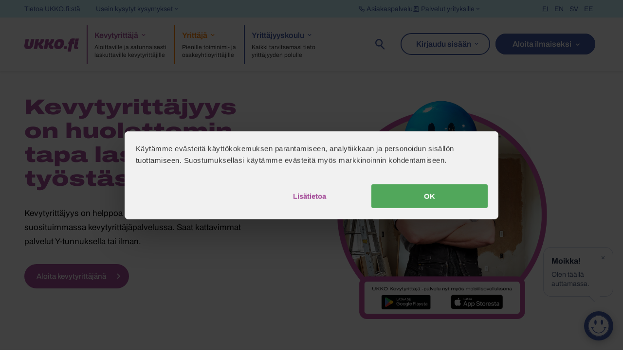

--- FILE ---
content_type: text/html; charset=UTF-8
request_url: https://www.ukko.fi/kevytyrittajyys/
body_size: 89564
content:
<!DOCTYPE html>
<html lang="fi">
<head>

    <meta charset="UTF-8">
    <meta name="viewport" content="width=device-width, initial-scale=1.0, minimum-scale=1.0">
    <meta http-equiv="X-UA-Compatible" content="IE=edge,chrome=1">
    <meta name="facebook-domain-verification" content="48jk7mtdmvcitko1fyf4lrb64241n7">
    <link rel="icon" href="https://cloudfront.ukko.fi/wp-content/uploads/2024/02/cropped-ukko-icon-192x192.png">

    
    

    <!-- Zoho PageSense -->
    <script data-cookieconsent="marketing" src="https://cdn-eu.pagesense.io/js/zjwoq98s/ec245ec0f1a34390b5a781cc7f06a1bf.js"></script>
    <!-- Google Consent Mode -->
    <script data-cookieconsent="ignore">
      window.dataLayer = window.dataLayer || [];
      function gtag() {
        dataLayer.push(arguments)
      }
      gtag("consent", "default", {
        ad_storage: "denied",
        ad_user_data: "denied",
        ad_personalization: "denied",
        analytics_storage: "denied",
        functionality_storage: "denied",
        personalization_storage: "denied",
        security_storage: "granted",
        wait_for_update: 500
      });
      gtag("set", "ads_data_redaction", true);
    </script>
    <!-- End Google Consent Mode-->

    <!-- Google Tag Manager -->
    <script data-cookieconsent="ignore">
    (function(w,d,s,l,i){w[l]=w[l]||[];w[l].push({'gtm.start':
    new Date().getTime(),event:'gtm.js'});var f=d.getElementsByTagName(s)[0],
    j=d.createElement(s),dl=l!='dataLayer'?'&l='+l:'';j.async=true;j.src=
    'https://metrics.ukko.fi/gtm.js?id='+i+dl;f.parentNode.insertBefore(j,f);
    })(window,document,'script','dataLayer','GTM-M8FRG68');</script>
    <!-- End Google Tag Manager -->

    <!-- Cookiebot CMP-->
    <script
      id="Cookiebot"
      src="https://consent.cookiebot.com/uc.js"
      data-cbid="35e1c9b9-e8bb-4779-95f4-595d6ddb2fa6"
      data-blockingmode="manual"
      type="text/javascript"
    ></script>
    <!-- End Cookiebot CMP -->

    <!-- Cookiebot refresh expiry in Webkit browsers -->
    <script data-cookieconsent="ignore">
      window.addEventListener("CookiebotOnConsentReady", function () {
      var c = Cookiebot,
          d = document,
          cookies = d.cookie.split(";"),
          consentCookie = "",
          consentDate = c.consentUTC,
          consentExpiry = new Date(consentDate.setMonth(consentDate.getMonth() + 12)),
          now = new Date();

      for (var i = 0; i < cookies.length; i++)
        if (/^CookieConsent/g.test(cookies[i]))
          consentCookie = cookies[i];
      if (consentCookie !== "" && now < consentExpiry)
        d.cookie = consentCookie + ";expires=" + consentExpiry.toUTCString();
    });
    </script>

    <!-- TrustBox script -->
    <script data-minify="1" data-cookieconsent="ignore" type="text/javascript" src="https://cloudfront.ukko.fi/wp-content/cache/min/1/bootstrap/v5/tp.widget.bootstrap.min.js?ver=1767786135" async></script>
    <!-- End TrustBox script -->

    <style type="text/css">/*! normalize.css v8.0.0 | MIT License | github.com/necolas/normalize.css */html{line-height:1.15;-webkit-text-size-adjust:100%}body{margin:0}h1{font-size:2em;margin:0.67em 0}hr{box-sizing:content-box;height:0;overflow:visible}pre{font-family:monospace, monospace;font-size:1em}a{background-color:transparent}abbr[title]{border-bottom:none;text-decoration:underline;-webkit-text-decoration:underline dotted;text-decoration:underline dotted}b,strong{font-weight:bolder}code,kbd,samp{font-family:monospace, monospace;font-size:1em}small{font-size:80%}sub,sup{font-size:75%;line-height:0;position:relative;vertical-align:baseline}sub{bottom:-0.25em}sup{top:-0.5em}img{border-style:none}button,input,optgroup,select,textarea{font-family:inherit;font-size:100%;line-height:1.15;margin:0}button,input{overflow:visible}button,select{text-transform:none}button,[type="button"],[type="reset"],[type="submit"]{-webkit-appearance:button}button::-moz-focus-inner,[type="button"]::-moz-focus-inner,[type="reset"]::-moz-focus-inner,[type="submit"]::-moz-focus-inner{border-style:none;padding:0}button:-moz-focusring,[type="button"]:-moz-focusring,[type="reset"]:-moz-focusring,[type="submit"]:-moz-focusring{outline:1px dotted ButtonText}fieldset{padding:0.35em 0.75em 0.625em}legend{box-sizing:border-box;color:inherit;display:table;max-width:100%;padding:0;white-space:normal}progress{vertical-align:baseline}textarea{overflow:auto}[type="checkbox"],[type="radio"]{box-sizing:border-box;padding:0}[type="number"]::-webkit-inner-spin-button,[type="number"]::-webkit-outer-spin-button{height:auto}[type="search"]{-webkit-appearance:textfield;outline-offset:-2px}[type="search"]::-webkit-search-decoration{-webkit-appearance:none}::-webkit-file-upload-button{-webkit-appearance:button;font:inherit}details{display:block}summary{display:list-item}template{display:none}[hidden]{display:none}.foundation-mq{font-family:"xsmall=0em&small=23.8125em&medium=40em&large=64em&xlarge=77.75em&xxlarge=94.875em"}html{box-sizing:border-box;font-size:100%}*,*::before,*::after{box-sizing:inherit}body{margin:0;padding:0;background:#fefefe;font-family:"Helvetica Neue",Helvetica,Roboto,Arial,sans-serif;font-weight:normal;line-height:1.5;color:#0a0a0a;-webkit-font-smoothing:antialiased;-moz-osx-font-smoothing:grayscale}img{display:inline-block;vertical-align:middle;max-width:100%;height:auto;-ms-interpolation-mode:bicubic}textarea{height:auto;min-height:50px;border-radius:0}select{box-sizing:border-box;width:100%;border-radius:0}.map_canvas img,.map_canvas embed,.map_canvas object,.mqa-display img,.mqa-display embed,.mqa-display object{max-width:none !important}button{padding:0;-webkit-appearance:none;-moz-appearance:none;appearance:none;border:0;border-radius:0;background:transparent;line-height:1;cursor:auto}[data-whatinput='mouse'] button{outline:0}pre{overflow:auto}button,input,optgroup,select,textarea{font-family:inherit}.is-visible{display:block !important}.is-hidden{display:none !important}.grid-container{padding-right:1rem;padding-left:1rem;max-width:79.75rem;margin-left:auto;margin-right:auto}@media print, screen and (min-width: 23.8125em){.grid-container{padding-right:1rem;padding-left:1rem}}@media print, screen and (min-width: 40em){.grid-container{padding-right:1rem;padding-left:1rem}}@media print, screen and (min-width: 64em){.grid-container{padding-right:1rem;padding-left:1rem}}.grid-container.fluid{padding-right:1rem;padding-left:1rem;max-width:100%;margin-left:auto;margin-right:auto}@media print, screen and (min-width: 23.8125em){.grid-container.fluid{padding-right:1rem;padding-left:1rem}}@media print, screen and (min-width: 40em){.grid-container.fluid{padding-right:1rem;padding-left:1rem}}@media print, screen and (min-width: 64em){.grid-container.fluid{padding-right:1rem;padding-left:1rem}}.grid-container.full{padding-right:0;padding-left:0;max-width:100%;margin-left:auto;margin-right:auto}.grid-x{display:flex;flex-flow:row wrap}.cell{flex:0 0 auto;min-height:0px;min-width:0px;width:100%}.cell.auto{flex:1 1 0px}.cell.shrink{flex:0 0 auto}.grid-x>.auto{width:auto}.grid-x>.shrink{width:auto}.grid-x>.xsmall-shrink,.grid-x>.xsmall-full,.grid-x>.xsmall-1,.grid-x>.xsmall-2,.grid-x>.xsmall-3,.grid-x>.xsmall-4,.grid-x>.xsmall-5,.grid-x>.xsmall-6,.grid-x>.xsmall-7,.grid-x>.xsmall-8,.grid-x>.xsmall-9,.grid-x>.xsmall-10,.grid-x>.xsmall-11,.grid-x>.xsmall-12{flex-basis:auto}@media print, screen and (min-width: 23.8125em){.grid-x>.small-shrink,.grid-x>.small-full,.grid-x>.small-1,.grid-x>.small-2,.grid-x>.small-3,.grid-x>.small-4,.grid-x>.small-5,.grid-x>.small-6,.grid-x>.small-7,.grid-x>.small-8,.grid-x>.small-9,.grid-x>.small-10,.grid-x>.small-11,.grid-x>.small-12{flex-basis:auto}}@media print, screen and (min-width: 40em){.grid-x>.medium-shrink,.grid-x>.medium-full,.grid-x>.medium-1,.grid-x>.medium-2,.grid-x>.medium-3,.grid-x>.medium-4,.grid-x>.medium-5,.grid-x>.medium-6,.grid-x>.medium-7,.grid-x>.medium-8,.grid-x>.medium-9,.grid-x>.medium-10,.grid-x>.medium-11,.grid-x>.medium-12{flex-basis:auto}}@media print, screen and (min-width: 64em){.grid-x>.large-shrink,.grid-x>.large-full,.grid-x>.large-1,.grid-x>.large-2,.grid-x>.large-3,.grid-x>.large-4,.grid-x>.large-5,.grid-x>.large-6,.grid-x>.large-7,.grid-x>.large-8,.grid-x>.large-9,.grid-x>.large-10,.grid-x>.large-11,.grid-x>.large-12{flex-basis:auto}}@media screen and (min-width: 77.75em){.grid-x>.xlarge-shrink,.grid-x>.xlarge-full,.grid-x>.xlarge-1,.grid-x>.xlarge-2,.grid-x>.xlarge-3,.grid-x>.xlarge-4,.grid-x>.xlarge-5,.grid-x>.xlarge-6,.grid-x>.xlarge-7,.grid-x>.xlarge-8,.grid-x>.xlarge-9,.grid-x>.xlarge-10,.grid-x>.xlarge-11,.grid-x>.xlarge-12{flex-basis:auto}}.grid-x>.xsmall-1,.grid-x>.xsmall-2,.grid-x>.xsmall-3,.grid-x>.xsmall-4,.grid-x>.xsmall-5,.grid-x>.xsmall-6,.grid-x>.xsmall-7,.grid-x>.xsmall-8,.grid-x>.xsmall-9,.grid-x>.xsmall-10,.grid-x>.xsmall-11,.grid-x>.xsmall-12{flex:0 0 auto}.grid-x>.xsmall-1{width:8.33333%}.grid-x>.xsmall-2{width:16.66667%}.grid-x>.xsmall-3{width:25%}.grid-x>.xsmall-4{width:33.33333%}.grid-x>.xsmall-5{width:41.66667%}.grid-x>.xsmall-6{width:50%}.grid-x>.xsmall-7{width:58.33333%}.grid-x>.xsmall-8{width:66.66667%}.grid-x>.xsmall-9{width:75%}.grid-x>.xsmall-10{width:83.33333%}.grid-x>.xsmall-11{width:91.66667%}.grid-x>.xsmall-12{width:100%}@media print, screen and (min-width: 23.8125em){.grid-x>.small-auto{flex:1 1 0px;width:auto}.grid-x>.small-shrink,.grid-x>.small-1,.grid-x>.small-2,.grid-x>.small-3,.grid-x>.small-4,.grid-x>.small-5,.grid-x>.small-6,.grid-x>.small-7,.grid-x>.small-8,.grid-x>.small-9,.grid-x>.small-10,.grid-x>.small-11,.grid-x>.small-12{flex:0 0 auto}.grid-x>.small-shrink{width:auto}.grid-x>.small-1{width:8.33333%}.grid-x>.small-2{width:16.66667%}.grid-x>.small-3{width:25%}.grid-x>.small-4{width:33.33333%}.grid-x>.small-5{width:41.66667%}.grid-x>.small-6{width:50%}.grid-x>.small-7{width:58.33333%}.grid-x>.small-8{width:66.66667%}.grid-x>.small-9{width:75%}.grid-x>.small-10{width:83.33333%}.grid-x>.small-11{width:91.66667%}.grid-x>.small-12{width:100%}}@media print, screen and (min-width: 40em){.grid-x>.medium-auto{flex:1 1 0px;width:auto}.grid-x>.medium-shrink,.grid-x>.medium-1,.grid-x>.medium-2,.grid-x>.medium-3,.grid-x>.medium-4,.grid-x>.medium-5,.grid-x>.medium-6,.grid-x>.medium-7,.grid-x>.medium-8,.grid-x>.medium-9,.grid-x>.medium-10,.grid-x>.medium-11,.grid-x>.medium-12{flex:0 0 auto}.grid-x>.medium-shrink{width:auto}.grid-x>.medium-1{width:8.33333%}.grid-x>.medium-2{width:16.66667%}.grid-x>.medium-3{width:25%}.grid-x>.medium-4{width:33.33333%}.grid-x>.medium-5{width:41.66667%}.grid-x>.medium-6{width:50%}.grid-x>.medium-7{width:58.33333%}.grid-x>.medium-8{width:66.66667%}.grid-x>.medium-9{width:75%}.grid-x>.medium-10{width:83.33333%}.grid-x>.medium-11{width:91.66667%}.grid-x>.medium-12{width:100%}}@media print, screen and (min-width: 64em){.grid-x>.large-auto{flex:1 1 0px;width:auto}.grid-x>.large-shrink,.grid-x>.large-1,.grid-x>.large-2,.grid-x>.large-3,.grid-x>.large-4,.grid-x>.large-5,.grid-x>.large-6,.grid-x>.large-7,.grid-x>.large-8,.grid-x>.large-9,.grid-x>.large-10,.grid-x>.large-11,.grid-x>.large-12{flex:0 0 auto}.grid-x>.large-shrink{width:auto}.grid-x>.large-1{width:8.33333%}.grid-x>.large-2{width:16.66667%}.grid-x>.large-3{width:25%}.grid-x>.large-4{width:33.33333%}.grid-x>.large-5{width:41.66667%}.grid-x>.large-6{width:50%}.grid-x>.large-7{width:58.33333%}.grid-x>.large-8{width:66.66667%}.grid-x>.large-9{width:75%}.grid-x>.large-10{width:83.33333%}.grid-x>.large-11{width:91.66667%}.grid-x>.large-12{width:100%}}@media screen and (min-width: 77.75em){.grid-x>.xlarge-auto{flex:1 1 0px;width:auto}.grid-x>.xlarge-shrink,.grid-x>.xlarge-1,.grid-x>.xlarge-2,.grid-x>.xlarge-3,.grid-x>.xlarge-4,.grid-x>.xlarge-5,.grid-x>.xlarge-6,.grid-x>.xlarge-7,.grid-x>.xlarge-8,.grid-x>.xlarge-9,.grid-x>.xlarge-10,.grid-x>.xlarge-11,.grid-x>.xlarge-12{flex:0 0 auto}.grid-x>.xlarge-shrink{width:auto}.grid-x>.xlarge-1{width:8.33333%}.grid-x>.xlarge-2{width:16.66667%}.grid-x>.xlarge-3{width:25%}.grid-x>.xlarge-4{width:33.33333%}.grid-x>.xlarge-5{width:41.66667%}.grid-x>.xlarge-6{width:50%}.grid-x>.xlarge-7{width:58.33333%}.grid-x>.xlarge-8{width:66.66667%}.grid-x>.xlarge-9{width:75%}.grid-x>.xlarge-10{width:83.33333%}.grid-x>.xlarge-11{width:91.66667%}.grid-x>.xlarge-12{width:100%}}.grid-margin-x:not(.grid-x)>.cell{width:auto}.grid-margin-y:not(.grid-y)>.cell{height:auto}.grid-margin-x{margin-left:-1rem;margin-right:-1rem}@media print, screen and (min-width: 23.8125em){.grid-margin-x{margin-left:-1rem;margin-right:-1rem}}@media print, screen and (min-width: 40em){.grid-margin-x{margin-left:-1rem;margin-right:-1rem}}@media print, screen and (min-width: 64em){.grid-margin-x{margin-left:-1rem;margin-right:-1rem}}.grid-margin-x>.cell{width:calc(100% - 2rem);margin-left:1rem;margin-right:1rem}@media print, screen and (min-width: 23.8125em){.grid-margin-x>.cell{width:calc(100% - 2rem);margin-left:1rem;margin-right:1rem}}@media print, screen and (min-width: 40em){.grid-margin-x>.cell{width:calc(100% - 2rem);margin-left:1rem;margin-right:1rem}}@media print, screen and (min-width: 64em){.grid-margin-x>.cell{width:calc(100% - 2rem);margin-left:1rem;margin-right:1rem}}.grid-margin-x>.auto{width:auto}.grid-margin-x>.shrink{width:auto}.grid-margin-x>.xsmall-1{width:calc(8.33333% - 2rem)}.grid-margin-x>.xsmall-2{width:calc(16.66667% - 2rem)}.grid-margin-x>.xsmall-3{width:calc(25% - 2rem)}.grid-margin-x>.xsmall-4{width:calc(33.33333% - 2rem)}.grid-margin-x>.xsmall-5{width:calc(41.66667% - 2rem)}.grid-margin-x>.xsmall-6{width:calc(50% - 2rem)}.grid-margin-x>.xsmall-7{width:calc(58.33333% - 2rem)}.grid-margin-x>.xsmall-8{width:calc(66.66667% - 2rem)}.grid-margin-x>.xsmall-9{width:calc(75% - 2rem)}.grid-margin-x>.xsmall-10{width:calc(83.33333% - 2rem)}.grid-margin-x>.xsmall-11{width:calc(91.66667% - 2rem)}.grid-margin-x>.xsmall-12{width:calc(100% - 2rem)}@media print, screen and (min-width: 23.8125em){.grid-margin-x>.auto{width:auto}.grid-margin-x>.shrink{width:auto}.grid-margin-x>.xsmall-1{width:calc(8.33333% - 2rem)}.grid-margin-x>.xsmall-2{width:calc(16.66667% - 2rem)}.grid-margin-x>.xsmall-3{width:calc(25% - 2rem)}.grid-margin-x>.xsmall-4{width:calc(33.33333% - 2rem)}.grid-margin-x>.xsmall-5{width:calc(41.66667% - 2rem)}.grid-margin-x>.xsmall-6{width:calc(50% - 2rem)}.grid-margin-x>.xsmall-7{width:calc(58.33333% - 2rem)}.grid-margin-x>.xsmall-8{width:calc(66.66667% - 2rem)}.grid-margin-x>.xsmall-9{width:calc(75% - 2rem)}.grid-margin-x>.xsmall-10{width:calc(83.33333% - 2rem)}.grid-margin-x>.xsmall-11{width:calc(91.66667% - 2rem)}.grid-margin-x>.xsmall-12{width:calc(100% - 2rem)}.grid-margin-x>.small-auto{width:auto}.grid-margin-x>.small-shrink{width:auto}.grid-margin-x>.small-1{width:calc(8.33333% - 2rem)}.grid-margin-x>.small-2{width:calc(16.66667% - 2rem)}.grid-margin-x>.small-3{width:calc(25% - 2rem)}.grid-margin-x>.small-4{width:calc(33.33333% - 2rem)}.grid-margin-x>.small-5{width:calc(41.66667% - 2rem)}.grid-margin-x>.small-6{width:calc(50% - 2rem)}.grid-margin-x>.small-7{width:calc(58.33333% - 2rem)}.grid-margin-x>.small-8{width:calc(66.66667% - 2rem)}.grid-margin-x>.small-9{width:calc(75% - 2rem)}.grid-margin-x>.small-10{width:calc(83.33333% - 2rem)}.grid-margin-x>.small-11{width:calc(91.66667% - 2rem)}.grid-margin-x>.small-12{width:calc(100% - 2rem)}}@media print, screen and (min-width: 40em){.grid-margin-x>.auto{width:auto}.grid-margin-x>.shrink{width:auto}.grid-margin-x>.xsmall-1{width:calc(8.33333% - 2rem)}.grid-margin-x>.xsmall-2{width:calc(16.66667% - 2rem)}.grid-margin-x>.xsmall-3{width:calc(25% - 2rem)}.grid-margin-x>.xsmall-4{width:calc(33.33333% - 2rem)}.grid-margin-x>.xsmall-5{width:calc(41.66667% - 2rem)}.grid-margin-x>.xsmall-6{width:calc(50% - 2rem)}.grid-margin-x>.xsmall-7{width:calc(58.33333% - 2rem)}.grid-margin-x>.xsmall-8{width:calc(66.66667% - 2rem)}.grid-margin-x>.xsmall-9{width:calc(75% - 2rem)}.grid-margin-x>.xsmall-10{width:calc(83.33333% - 2rem)}.grid-margin-x>.xsmall-11{width:calc(91.66667% - 2rem)}.grid-margin-x>.xsmall-12{width:calc(100% - 2rem)}.grid-margin-x>.small-auto{width:auto}.grid-margin-x>.small-shrink{width:auto}.grid-margin-x>.small-1{width:calc(8.33333% - 2rem)}.grid-margin-x>.small-2{width:calc(16.66667% - 2rem)}.grid-margin-x>.small-3{width:calc(25% - 2rem)}.grid-margin-x>.small-4{width:calc(33.33333% - 2rem)}.grid-margin-x>.small-5{width:calc(41.66667% - 2rem)}.grid-margin-x>.small-6{width:calc(50% - 2rem)}.grid-margin-x>.small-7{width:calc(58.33333% - 2rem)}.grid-margin-x>.small-8{width:calc(66.66667% - 2rem)}.grid-margin-x>.small-9{width:calc(75% - 2rem)}.grid-margin-x>.small-10{width:calc(83.33333% - 2rem)}.grid-margin-x>.small-11{width:calc(91.66667% - 2rem)}.grid-margin-x>.small-12{width:calc(100% - 2rem)}.grid-margin-x>.medium-auto{width:auto}.grid-margin-x>.medium-shrink{width:auto}.grid-margin-x>.medium-1{width:calc(8.33333% - 2rem)}.grid-margin-x>.medium-2{width:calc(16.66667% - 2rem)}.grid-margin-x>.medium-3{width:calc(25% - 2rem)}.grid-margin-x>.medium-4{width:calc(33.33333% - 2rem)}.grid-margin-x>.medium-5{width:calc(41.66667% - 2rem)}.grid-margin-x>.medium-6{width:calc(50% - 2rem)}.grid-margin-x>.medium-7{width:calc(58.33333% - 2rem)}.grid-margin-x>.medium-8{width:calc(66.66667% - 2rem)}.grid-margin-x>.medium-9{width:calc(75% - 2rem)}.grid-margin-x>.medium-10{width:calc(83.33333% - 2rem)}.grid-margin-x>.medium-11{width:calc(91.66667% - 2rem)}.grid-margin-x>.medium-12{width:calc(100% - 2rem)}}@media print, screen and (min-width: 64em){.grid-margin-x>.auto{width:auto}.grid-margin-x>.shrink{width:auto}.grid-margin-x>.xsmall-1{width:calc(8.33333% - 2rem)}.grid-margin-x>.xsmall-2{width:calc(16.66667% - 2rem)}.grid-margin-x>.xsmall-3{width:calc(25% - 2rem)}.grid-margin-x>.xsmall-4{width:calc(33.33333% - 2rem)}.grid-margin-x>.xsmall-5{width:calc(41.66667% - 2rem)}.grid-margin-x>.xsmall-6{width:calc(50% - 2rem)}.grid-margin-x>.xsmall-7{width:calc(58.33333% - 2rem)}.grid-margin-x>.xsmall-8{width:calc(66.66667% - 2rem)}.grid-margin-x>.xsmall-9{width:calc(75% - 2rem)}.grid-margin-x>.xsmall-10{width:calc(83.33333% - 2rem)}.grid-margin-x>.xsmall-11{width:calc(91.66667% - 2rem)}.grid-margin-x>.xsmall-12{width:calc(100% - 2rem)}.grid-margin-x>.small-auto{width:auto}.grid-margin-x>.small-shrink{width:auto}.grid-margin-x>.small-1{width:calc(8.33333% - 2rem)}.grid-margin-x>.small-2{width:calc(16.66667% - 2rem)}.grid-margin-x>.small-3{width:calc(25% - 2rem)}.grid-margin-x>.small-4{width:calc(33.33333% - 2rem)}.grid-margin-x>.small-5{width:calc(41.66667% - 2rem)}.grid-margin-x>.small-6{width:calc(50% - 2rem)}.grid-margin-x>.small-7{width:calc(58.33333% - 2rem)}.grid-margin-x>.small-8{width:calc(66.66667% - 2rem)}.grid-margin-x>.small-9{width:calc(75% - 2rem)}.grid-margin-x>.small-10{width:calc(83.33333% - 2rem)}.grid-margin-x>.small-11{width:calc(91.66667% - 2rem)}.grid-margin-x>.small-12{width:calc(100% - 2rem)}.grid-margin-x>.medium-auto{width:auto}.grid-margin-x>.medium-shrink{width:auto}.grid-margin-x>.medium-1{width:calc(8.33333% - 2rem)}.grid-margin-x>.medium-2{width:calc(16.66667% - 2rem)}.grid-margin-x>.medium-3{width:calc(25% - 2rem)}.grid-margin-x>.medium-4{width:calc(33.33333% - 2rem)}.grid-margin-x>.medium-5{width:calc(41.66667% - 2rem)}.grid-margin-x>.medium-6{width:calc(50% - 2rem)}.grid-margin-x>.medium-7{width:calc(58.33333% - 2rem)}.grid-margin-x>.medium-8{width:calc(66.66667% - 2rem)}.grid-margin-x>.medium-9{width:calc(75% - 2rem)}.grid-margin-x>.medium-10{width:calc(83.33333% - 2rem)}.grid-margin-x>.medium-11{width:calc(91.66667% - 2rem)}.grid-margin-x>.medium-12{width:calc(100% - 2rem)}.grid-margin-x>.large-auto{width:auto}.grid-margin-x>.large-shrink{width:auto}.grid-margin-x>.large-1{width:calc(8.33333% - 2rem)}.grid-margin-x>.large-2{width:calc(16.66667% - 2rem)}.grid-margin-x>.large-3{width:calc(25% - 2rem)}.grid-margin-x>.large-4{width:calc(33.33333% - 2rem)}.grid-margin-x>.large-5{width:calc(41.66667% - 2rem)}.grid-margin-x>.large-6{width:calc(50% - 2rem)}.grid-margin-x>.large-7{width:calc(58.33333% - 2rem)}.grid-margin-x>.large-8{width:calc(66.66667% - 2rem)}.grid-margin-x>.large-9{width:calc(75% - 2rem)}.grid-margin-x>.large-10{width:calc(83.33333% - 2rem)}.grid-margin-x>.large-11{width:calc(91.66667% - 2rem)}.grid-margin-x>.large-12{width:calc(100% - 2rem)}}@media screen and (min-width: 77.75em){.grid-margin-x>.xlarge-auto{width:auto}.grid-margin-x>.xlarge-shrink{width:auto}.grid-margin-x>.xlarge-1{width:calc(8.33333% - 2rem)}.grid-margin-x>.xlarge-2{width:calc(16.66667% - 2rem)}.grid-margin-x>.xlarge-3{width:calc(25% - 2rem)}.grid-margin-x>.xlarge-4{width:calc(33.33333% - 2rem)}.grid-margin-x>.xlarge-5{width:calc(41.66667% - 2rem)}.grid-margin-x>.xlarge-6{width:calc(50% - 2rem)}.grid-margin-x>.xlarge-7{width:calc(58.33333% - 2rem)}.grid-margin-x>.xlarge-8{width:calc(66.66667% - 2rem)}.grid-margin-x>.xlarge-9{width:calc(75% - 2rem)}.grid-margin-x>.xlarge-10{width:calc(83.33333% - 2rem)}.grid-margin-x>.xlarge-11{width:calc(91.66667% - 2rem)}.grid-margin-x>.xlarge-12{width:calc(100% - 2rem)}}.grid-padding-x .grid-padding-x{margin-right:-1rem;margin-left:-1rem}@media print, screen and (min-width: 23.8125em){.grid-padding-x .grid-padding-x{margin-right:-1rem;margin-left:-1rem}}@media print, screen and (min-width: 40em){.grid-padding-x .grid-padding-x{margin-right:-1rem;margin-left:-1rem}}@media print, screen and (min-width: 64em){.grid-padding-x .grid-padding-x{margin-right:-1rem;margin-left:-1rem}}.grid-container:not(.full)>.grid-padding-x{margin-right:-1rem;margin-left:-1rem}@media print, screen and (min-width: 23.8125em){.grid-container:not(.full)>.grid-padding-x{margin-right:-1rem;margin-left:-1rem}}@media print, screen and (min-width: 40em){.grid-container:not(.full)>.grid-padding-x{margin-right:-1rem;margin-left:-1rem}}@media print, screen and (min-width: 64em){.grid-container:not(.full)>.grid-padding-x{margin-right:-1rem;margin-left:-1rem}}.grid-padding-x>.cell{padding-right:1rem;padding-left:1rem}@media print, screen and (min-width: 23.8125em){.grid-padding-x>.cell{padding-right:1rem;padding-left:1rem}}@media print, screen and (min-width: 40em){.grid-padding-x>.cell{padding-right:1rem;padding-left:1rem}}@media print, screen and (min-width: 64em){.grid-padding-x>.cell{padding-right:1rem;padding-left:1rem}}.xsmall-up-1>.cell{width:100%}.xsmall-up-2>.cell{width:50%}.xsmall-up-3>.cell{width:33.33333%}.xsmall-up-4>.cell{width:25%}.xsmall-up-5>.cell{width:20%}.xsmall-up-6>.cell{width:16.66667%}.xsmall-up-7>.cell{width:14.28571%}.xsmall-up-8>.cell{width:12.5%}@media print, screen and (min-width: 23.8125em){.small-up-1>.cell{width:100%}.small-up-2>.cell{width:50%}.small-up-3>.cell{width:33.33333%}.small-up-4>.cell{width:25%}.small-up-5>.cell{width:20%}.small-up-6>.cell{width:16.66667%}.small-up-7>.cell{width:14.28571%}.small-up-8>.cell{width:12.5%}}@media print, screen and (min-width: 40em){.medium-up-1>.cell{width:100%}.medium-up-2>.cell{width:50%}.medium-up-3>.cell{width:33.33333%}.medium-up-4>.cell{width:25%}.medium-up-5>.cell{width:20%}.medium-up-6>.cell{width:16.66667%}.medium-up-7>.cell{width:14.28571%}.medium-up-8>.cell{width:12.5%}}@media print, screen and (min-width: 64em){.large-up-1>.cell{width:100%}.large-up-2>.cell{width:50%}.large-up-3>.cell{width:33.33333%}.large-up-4>.cell{width:25%}.large-up-5>.cell{width:20%}.large-up-6>.cell{width:16.66667%}.large-up-7>.cell{width:14.28571%}.large-up-8>.cell{width:12.5%}}@media screen and (min-width: 77.75em){.xlarge-up-1>.cell{width:100%}.xlarge-up-2>.cell{width:50%}.xlarge-up-3>.cell{width:33.33333%}.xlarge-up-4>.cell{width:25%}.xlarge-up-5>.cell{width:20%}.xlarge-up-6>.cell{width:16.66667%}.xlarge-up-7>.cell{width:14.28571%}.xlarge-up-8>.cell{width:12.5%}}.grid-margin-x.xsmall-up-1>.cell{width:calc(100% - 2rem)}.grid-margin-x.xsmall-up-2>.cell{width:calc(50% - 2rem)}.grid-margin-x.xsmall-up-3>.cell{width:calc(33.33333% - 2rem)}.grid-margin-x.xsmall-up-4>.cell{width:calc(25% - 2rem)}.grid-margin-x.xsmall-up-5>.cell{width:calc(20% - 2rem)}.grid-margin-x.xsmall-up-6>.cell{width:calc(16.66667% - 2rem)}.grid-margin-x.xsmall-up-7>.cell{width:calc(14.28571% - 2rem)}.grid-margin-x.xsmall-up-8>.cell{width:calc(12.5% - 2rem)}@media print, screen and (min-width: 23.8125em){.grid-margin-x.xsmall-up-1>.cell{width:calc(100% - 2rem)}.grid-margin-x.xsmall-up-2>.cell{width:calc(50% - 2rem)}.grid-margin-x.xsmall-up-3>.cell{width:calc(33.33333% - 2rem)}.grid-margin-x.xsmall-up-4>.cell{width:calc(25% - 2rem)}.grid-margin-x.xsmall-up-5>.cell{width:calc(20% - 2rem)}.grid-margin-x.xsmall-up-6>.cell{width:calc(16.66667% - 2rem)}.grid-margin-x.xsmall-up-7>.cell{width:calc(14.28571% - 2rem)}.grid-margin-x.xsmall-up-8>.cell{width:calc(12.5% - 2rem)}.grid-margin-x.small-up-1>.cell{width:calc(100% - 2rem)}.grid-margin-x.small-up-2>.cell{width:calc(50% - 2rem)}.grid-margin-x.small-up-3>.cell{width:calc(33.33333% - 2rem)}.grid-margin-x.small-up-4>.cell{width:calc(25% - 2rem)}.grid-margin-x.small-up-5>.cell{width:calc(20% - 2rem)}.grid-margin-x.small-up-6>.cell{width:calc(16.66667% - 2rem)}.grid-margin-x.small-up-7>.cell{width:calc(14.28571% - 2rem)}.grid-margin-x.small-up-8>.cell{width:calc(12.5% - 2rem)}}@media print, screen and (min-width: 40em){.grid-margin-x.xsmall-up-1>.cell{width:calc(100% - 2rem)}.grid-margin-x.small-up-1>.cell{width:calc(100% - 2rem)}.grid-margin-x.xsmall-up-2>.cell{width:calc(50% - 2rem)}.grid-margin-x.small-up-2>.cell{width:calc(50% - 2rem)}.grid-margin-x.xsmall-up-3>.cell{width:calc(33.33333% - 2rem)}.grid-margin-x.small-up-3>.cell{width:calc(33.33333% - 2rem)}.grid-margin-x.xsmall-up-4>.cell{width:calc(25% - 2rem)}.grid-margin-x.small-up-4>.cell{width:calc(25% - 2rem)}.grid-margin-x.xsmall-up-5>.cell{width:calc(20% - 2rem)}.grid-margin-x.small-up-5>.cell{width:calc(20% - 2rem)}.grid-margin-x.xsmall-up-6>.cell{width:calc(16.66667% - 2rem)}.grid-margin-x.small-up-6>.cell{width:calc(16.66667% - 2rem)}.grid-margin-x.xsmall-up-7>.cell{width:calc(14.28571% - 2rem)}.grid-margin-x.small-up-7>.cell{width:calc(14.28571% - 2rem)}.grid-margin-x.xsmall-up-8>.cell{width:calc(12.5% - 2rem)}.grid-margin-x.small-up-8>.cell{width:calc(12.5% - 2rem)}.grid-margin-x.medium-up-1>.cell{width:calc(100% - 2rem)}.grid-margin-x.medium-up-2>.cell{width:calc(50% - 2rem)}.grid-margin-x.medium-up-3>.cell{width:calc(33.33333% - 2rem)}.grid-margin-x.medium-up-4>.cell{width:calc(25% - 2rem)}.grid-margin-x.medium-up-5>.cell{width:calc(20% - 2rem)}.grid-margin-x.medium-up-6>.cell{width:calc(16.66667% - 2rem)}.grid-margin-x.medium-up-7>.cell{width:calc(14.28571% - 2rem)}.grid-margin-x.medium-up-8>.cell{width:calc(12.5% - 2rem)}}@media print, screen and (min-width: 64em){.grid-margin-x.xsmall-up-1>.cell{width:calc(100% - 2rem)}.grid-margin-x.small-up-1>.cell{width:calc(100% - 2rem)}.grid-margin-x.medium-up-1>.cell{width:calc(100% - 2rem)}.grid-margin-x.xsmall-up-2>.cell{width:calc(50% - 2rem)}.grid-margin-x.small-up-2>.cell{width:calc(50% - 2rem)}.grid-margin-x.medium-up-2>.cell{width:calc(50% - 2rem)}.grid-margin-x.xsmall-up-3>.cell{width:calc(33.33333% - 2rem)}.grid-margin-x.small-up-3>.cell{width:calc(33.33333% - 2rem)}.grid-margin-x.medium-up-3>.cell{width:calc(33.33333% - 2rem)}.grid-margin-x.xsmall-up-4>.cell{width:calc(25% - 2rem)}.grid-margin-x.small-up-4>.cell{width:calc(25% - 2rem)}.grid-margin-x.medium-up-4>.cell{width:calc(25% - 2rem)}.grid-margin-x.xsmall-up-5>.cell{width:calc(20% - 2rem)}.grid-margin-x.small-up-5>.cell{width:calc(20% - 2rem)}.grid-margin-x.medium-up-5>.cell{width:calc(20% - 2rem)}.grid-margin-x.xsmall-up-6>.cell{width:calc(16.66667% - 2rem)}.grid-margin-x.small-up-6>.cell{width:calc(16.66667% - 2rem)}.grid-margin-x.medium-up-6>.cell{width:calc(16.66667% - 2rem)}.grid-margin-x.xsmall-up-7>.cell{width:calc(14.28571% - 2rem)}.grid-margin-x.small-up-7>.cell{width:calc(14.28571% - 2rem)}.grid-margin-x.medium-up-7>.cell{width:calc(14.28571% - 2rem)}.grid-margin-x.xsmall-up-8>.cell{width:calc(12.5% - 2rem)}.grid-margin-x.small-up-8>.cell{width:calc(12.5% - 2rem)}.grid-margin-x.medium-up-8>.cell{width:calc(12.5% - 2rem)}.grid-margin-x.large-up-1>.cell{width:calc(100% - 2rem)}.grid-margin-x.large-up-2>.cell{width:calc(50% - 2rem)}.grid-margin-x.large-up-3>.cell{width:calc(33.33333% - 2rem)}.grid-margin-x.large-up-4>.cell{width:calc(25% - 2rem)}.grid-margin-x.large-up-5>.cell{width:calc(20% - 2rem)}.grid-margin-x.large-up-6>.cell{width:calc(16.66667% - 2rem)}.grid-margin-x.large-up-7>.cell{width:calc(14.28571% - 2rem)}.grid-margin-x.large-up-8>.cell{width:calc(12.5% - 2rem)}}@media screen and (min-width: 77.75em){.grid-margin-x.xlarge-up-1>.cell{width:calc(100% - 2rem)}.grid-margin-x.xlarge-up-2>.cell{width:calc(50% - 2rem)}.grid-margin-x.xlarge-up-3>.cell{width:calc(33.33333% - 2rem)}.grid-margin-x.xlarge-up-4>.cell{width:calc(25% - 2rem)}.grid-margin-x.xlarge-up-5>.cell{width:calc(20% - 2rem)}.grid-margin-x.xlarge-up-6>.cell{width:calc(16.66667% - 2rem)}.grid-margin-x.xlarge-up-7>.cell{width:calc(14.28571% - 2rem)}.grid-margin-x.xlarge-up-8>.cell{width:calc(12.5% - 2rem)}}.xsmall-margin-collapse{margin-right:0;margin-left:0}.xsmall-margin-collapse>.cell{margin-right:0;margin-left:0}.xsmall-margin-collapse>.xsmall-1{width:8.33333%}.xsmall-margin-collapse>.xsmall-2{width:16.66667%}.xsmall-margin-collapse>.xsmall-3{width:25%}.xsmall-margin-collapse>.xsmall-4{width:33.33333%}.xsmall-margin-collapse>.xsmall-5{width:41.66667%}.xsmall-margin-collapse>.xsmall-6{width:50%}.xsmall-margin-collapse>.xsmall-7{width:58.33333%}.xsmall-margin-collapse>.xsmall-8{width:66.66667%}.xsmall-margin-collapse>.xsmall-9{width:75%}.xsmall-margin-collapse>.xsmall-10{width:83.33333%}.xsmall-margin-collapse>.xsmall-11{width:91.66667%}.xsmall-margin-collapse>.xsmall-12{width:100%}@media print, screen and (min-width: 23.8125em){.xsmall-margin-collapse>.small-1{width:8.33333%}.xsmall-margin-collapse>.small-2{width:16.66667%}.xsmall-margin-collapse>.small-3{width:25%}.xsmall-margin-collapse>.small-4{width:33.33333%}.xsmall-margin-collapse>.small-5{width:41.66667%}.xsmall-margin-collapse>.small-6{width:50%}.xsmall-margin-collapse>.small-7{width:58.33333%}.xsmall-margin-collapse>.small-8{width:66.66667%}.xsmall-margin-collapse>.small-9{width:75%}.xsmall-margin-collapse>.small-10{width:83.33333%}.xsmall-margin-collapse>.small-11{width:91.66667%}.xsmall-margin-collapse>.small-12{width:100%}}@media print, screen and (min-width: 40em){.xsmall-margin-collapse>.medium-1{width:8.33333%}.xsmall-margin-collapse>.medium-2{width:16.66667%}.xsmall-margin-collapse>.medium-3{width:25%}.xsmall-margin-collapse>.medium-4{width:33.33333%}.xsmall-margin-collapse>.medium-5{width:41.66667%}.xsmall-margin-collapse>.medium-6{width:50%}.xsmall-margin-collapse>.medium-7{width:58.33333%}.xsmall-margin-collapse>.medium-8{width:66.66667%}.xsmall-margin-collapse>.medium-9{width:75%}.xsmall-margin-collapse>.medium-10{width:83.33333%}.xsmall-margin-collapse>.medium-11{width:91.66667%}.xsmall-margin-collapse>.medium-12{width:100%}}@media print, screen and (min-width: 64em){.xsmall-margin-collapse>.large-1{width:8.33333%}.xsmall-margin-collapse>.large-2{width:16.66667%}.xsmall-margin-collapse>.large-3{width:25%}.xsmall-margin-collapse>.large-4{width:33.33333%}.xsmall-margin-collapse>.large-5{width:41.66667%}.xsmall-margin-collapse>.large-6{width:50%}.xsmall-margin-collapse>.large-7{width:58.33333%}.xsmall-margin-collapse>.large-8{width:66.66667%}.xsmall-margin-collapse>.large-9{width:75%}.xsmall-margin-collapse>.large-10{width:83.33333%}.xsmall-margin-collapse>.large-11{width:91.66667%}.xsmall-margin-collapse>.large-12{width:100%}}@media screen and (min-width: 77.75em){.xsmall-margin-collapse>.xlarge-1{width:8.33333%}.xsmall-margin-collapse>.xlarge-2{width:16.66667%}.xsmall-margin-collapse>.xlarge-3{width:25%}.xsmall-margin-collapse>.xlarge-4{width:33.33333%}.xsmall-margin-collapse>.xlarge-5{width:41.66667%}.xsmall-margin-collapse>.xlarge-6{width:50%}.xsmall-margin-collapse>.xlarge-7{width:58.33333%}.xsmall-margin-collapse>.xlarge-8{width:66.66667%}.xsmall-margin-collapse>.xlarge-9{width:75%}.xsmall-margin-collapse>.xlarge-10{width:83.33333%}.xsmall-margin-collapse>.xlarge-11{width:91.66667%}.xsmall-margin-collapse>.xlarge-12{width:100%}}.xsmall-padding-collapse{margin-right:0;margin-left:0}.xsmall-padding-collapse>.cell{padding-right:0;padding-left:0}@media print, screen and (min-width: 23.8125em){.small-margin-collapse{margin-right:0;margin-left:0}.small-margin-collapse>.cell{margin-right:0;margin-left:0}}@media print, screen and (min-width: 23.8125em){.small-margin-collapse>.xsmall-1{width:8.33333%}.small-margin-collapse>.xsmall-2{width:16.66667%}.small-margin-collapse>.xsmall-3{width:25%}.small-margin-collapse>.xsmall-4{width:33.33333%}.small-margin-collapse>.xsmall-5{width:41.66667%}.small-margin-collapse>.xsmall-6{width:50%}.small-margin-collapse>.xsmall-7{width:58.33333%}.small-margin-collapse>.xsmall-8{width:66.66667%}.small-margin-collapse>.xsmall-9{width:75%}.small-margin-collapse>.xsmall-10{width:83.33333%}.small-margin-collapse>.xsmall-11{width:91.66667%}.small-margin-collapse>.xsmall-12{width:100%}}@media print, screen and (min-width: 23.8125em){.small-margin-collapse>.small-1{width:8.33333%}.small-margin-collapse>.small-2{width:16.66667%}.small-margin-collapse>.small-3{width:25%}.small-margin-collapse>.small-4{width:33.33333%}.small-margin-collapse>.small-5{width:41.66667%}.small-margin-collapse>.small-6{width:50%}.small-margin-collapse>.small-7{width:58.33333%}.small-margin-collapse>.small-8{width:66.66667%}.small-margin-collapse>.small-9{width:75%}.small-margin-collapse>.small-10{width:83.33333%}.small-margin-collapse>.small-11{width:91.66667%}.small-margin-collapse>.small-12{width:100%}}@media print, screen and (min-width: 40em){.small-margin-collapse>.medium-1{width:8.33333%}.small-margin-collapse>.medium-2{width:16.66667%}.small-margin-collapse>.medium-3{width:25%}.small-margin-collapse>.medium-4{width:33.33333%}.small-margin-collapse>.medium-5{width:41.66667%}.small-margin-collapse>.medium-6{width:50%}.small-margin-collapse>.medium-7{width:58.33333%}.small-margin-collapse>.medium-8{width:66.66667%}.small-margin-collapse>.medium-9{width:75%}.small-margin-collapse>.medium-10{width:83.33333%}.small-margin-collapse>.medium-11{width:91.66667%}.small-margin-collapse>.medium-12{width:100%}}@media print, screen and (min-width: 64em){.small-margin-collapse>.large-1{width:8.33333%}.small-margin-collapse>.large-2{width:16.66667%}.small-margin-collapse>.large-3{width:25%}.small-margin-collapse>.large-4{width:33.33333%}.small-margin-collapse>.large-5{width:41.66667%}.small-margin-collapse>.large-6{width:50%}.small-margin-collapse>.large-7{width:58.33333%}.small-margin-collapse>.large-8{width:66.66667%}.small-margin-collapse>.large-9{width:75%}.small-margin-collapse>.large-10{width:83.33333%}.small-margin-collapse>.large-11{width:91.66667%}.small-margin-collapse>.large-12{width:100%}}@media screen and (min-width: 77.75em){.small-margin-collapse>.xlarge-1{width:8.33333%}.small-margin-collapse>.xlarge-2{width:16.66667%}.small-margin-collapse>.xlarge-3{width:25%}.small-margin-collapse>.xlarge-4{width:33.33333%}.small-margin-collapse>.xlarge-5{width:41.66667%}.small-margin-collapse>.xlarge-6{width:50%}.small-margin-collapse>.xlarge-7{width:58.33333%}.small-margin-collapse>.xlarge-8{width:66.66667%}.small-margin-collapse>.xlarge-9{width:75%}.small-margin-collapse>.xlarge-10{width:83.33333%}.small-margin-collapse>.xlarge-11{width:91.66667%}.small-margin-collapse>.xlarge-12{width:100%}}@media print, screen and (min-width: 23.8125em){.small-padding-collapse{margin-right:0;margin-left:0}.small-padding-collapse>.cell{padding-right:0;padding-left:0}}@media print, screen and (min-width: 40em){.medium-margin-collapse{margin-right:0;margin-left:0}.medium-margin-collapse>.cell{margin-right:0;margin-left:0}}@media print, screen and (min-width: 40em){.medium-margin-collapse>.xsmall-1{width:8.33333%}.medium-margin-collapse>.xsmall-2{width:16.66667%}.medium-margin-collapse>.xsmall-3{width:25%}.medium-margin-collapse>.xsmall-4{width:33.33333%}.medium-margin-collapse>.xsmall-5{width:41.66667%}.medium-margin-collapse>.xsmall-6{width:50%}.medium-margin-collapse>.xsmall-7{width:58.33333%}.medium-margin-collapse>.xsmall-8{width:66.66667%}.medium-margin-collapse>.xsmall-9{width:75%}.medium-margin-collapse>.xsmall-10{width:83.33333%}.medium-margin-collapse>.xsmall-11{width:91.66667%}.medium-margin-collapse>.xsmall-12{width:100%}}@media print, screen and (min-width: 40em){.medium-margin-collapse>.small-1{width:8.33333%}.medium-margin-collapse>.small-2{width:16.66667%}.medium-margin-collapse>.small-3{width:25%}.medium-margin-collapse>.small-4{width:33.33333%}.medium-margin-collapse>.small-5{width:41.66667%}.medium-margin-collapse>.small-6{width:50%}.medium-margin-collapse>.small-7{width:58.33333%}.medium-margin-collapse>.small-8{width:66.66667%}.medium-margin-collapse>.small-9{width:75%}.medium-margin-collapse>.small-10{width:83.33333%}.medium-margin-collapse>.small-11{width:91.66667%}.medium-margin-collapse>.small-12{width:100%}}@media print, screen and (min-width: 40em){.medium-margin-collapse>.medium-1{width:8.33333%}.medium-margin-collapse>.medium-2{width:16.66667%}.medium-margin-collapse>.medium-3{width:25%}.medium-margin-collapse>.medium-4{width:33.33333%}.medium-margin-collapse>.medium-5{width:41.66667%}.medium-margin-collapse>.medium-6{width:50%}.medium-margin-collapse>.medium-7{width:58.33333%}.medium-margin-collapse>.medium-8{width:66.66667%}.medium-margin-collapse>.medium-9{width:75%}.medium-margin-collapse>.medium-10{width:83.33333%}.medium-margin-collapse>.medium-11{width:91.66667%}.medium-margin-collapse>.medium-12{width:100%}}@media print, screen and (min-width: 64em){.medium-margin-collapse>.large-1{width:8.33333%}.medium-margin-collapse>.large-2{width:16.66667%}.medium-margin-collapse>.large-3{width:25%}.medium-margin-collapse>.large-4{width:33.33333%}.medium-margin-collapse>.large-5{width:41.66667%}.medium-margin-collapse>.large-6{width:50%}.medium-margin-collapse>.large-7{width:58.33333%}.medium-margin-collapse>.large-8{width:66.66667%}.medium-margin-collapse>.large-9{width:75%}.medium-margin-collapse>.large-10{width:83.33333%}.medium-margin-collapse>.large-11{width:91.66667%}.medium-margin-collapse>.large-12{width:100%}}@media screen and (min-width: 77.75em){.medium-margin-collapse>.xlarge-1{width:8.33333%}.medium-margin-collapse>.xlarge-2{width:16.66667%}.medium-margin-collapse>.xlarge-3{width:25%}.medium-margin-collapse>.xlarge-4{width:33.33333%}.medium-margin-collapse>.xlarge-5{width:41.66667%}.medium-margin-collapse>.xlarge-6{width:50%}.medium-margin-collapse>.xlarge-7{width:58.33333%}.medium-margin-collapse>.xlarge-8{width:66.66667%}.medium-margin-collapse>.xlarge-9{width:75%}.medium-margin-collapse>.xlarge-10{width:83.33333%}.medium-margin-collapse>.xlarge-11{width:91.66667%}.medium-margin-collapse>.xlarge-12{width:100%}}@media print, screen and (min-width: 40em){.medium-padding-collapse{margin-right:0;margin-left:0}.medium-padding-collapse>.cell{padding-right:0;padding-left:0}}@media print, screen and (min-width: 64em){.large-margin-collapse{margin-right:0;margin-left:0}.large-margin-collapse>.cell{margin-right:0;margin-left:0}}@media print, screen and (min-width: 64em){.large-margin-collapse>.xsmall-1{width:8.33333%}.large-margin-collapse>.xsmall-2{width:16.66667%}.large-margin-collapse>.xsmall-3{width:25%}.large-margin-collapse>.xsmall-4{width:33.33333%}.large-margin-collapse>.xsmall-5{width:41.66667%}.large-margin-collapse>.xsmall-6{width:50%}.large-margin-collapse>.xsmall-7{width:58.33333%}.large-margin-collapse>.xsmall-8{width:66.66667%}.large-margin-collapse>.xsmall-9{width:75%}.large-margin-collapse>.xsmall-10{width:83.33333%}.large-margin-collapse>.xsmall-11{width:91.66667%}.large-margin-collapse>.xsmall-12{width:100%}}@media print, screen and (min-width: 64em){.large-margin-collapse>.small-1{width:8.33333%}.large-margin-collapse>.small-2{width:16.66667%}.large-margin-collapse>.small-3{width:25%}.large-margin-collapse>.small-4{width:33.33333%}.large-margin-collapse>.small-5{width:41.66667%}.large-margin-collapse>.small-6{width:50%}.large-margin-collapse>.small-7{width:58.33333%}.large-margin-collapse>.small-8{width:66.66667%}.large-margin-collapse>.small-9{width:75%}.large-margin-collapse>.small-10{width:83.33333%}.large-margin-collapse>.small-11{width:91.66667%}.large-margin-collapse>.small-12{width:100%}}@media print, screen and (min-width: 64em){.large-margin-collapse>.medium-1{width:8.33333%}.large-margin-collapse>.medium-2{width:16.66667%}.large-margin-collapse>.medium-3{width:25%}.large-margin-collapse>.medium-4{width:33.33333%}.large-margin-collapse>.medium-5{width:41.66667%}.large-margin-collapse>.medium-6{width:50%}.large-margin-collapse>.medium-7{width:58.33333%}.large-margin-collapse>.medium-8{width:66.66667%}.large-margin-collapse>.medium-9{width:75%}.large-margin-collapse>.medium-10{width:83.33333%}.large-margin-collapse>.medium-11{width:91.66667%}.large-margin-collapse>.medium-12{width:100%}}@media print, screen and (min-width: 64em){.large-margin-collapse>.large-1{width:8.33333%}.large-margin-collapse>.large-2{width:16.66667%}.large-margin-collapse>.large-3{width:25%}.large-margin-collapse>.large-4{width:33.33333%}.large-margin-collapse>.large-5{width:41.66667%}.large-margin-collapse>.large-6{width:50%}.large-margin-collapse>.large-7{width:58.33333%}.large-margin-collapse>.large-8{width:66.66667%}.large-margin-collapse>.large-9{width:75%}.large-margin-collapse>.large-10{width:83.33333%}.large-margin-collapse>.large-11{width:91.66667%}.large-margin-collapse>.large-12{width:100%}}@media screen and (min-width: 77.75em){.large-margin-collapse>.xlarge-1{width:8.33333%}.large-margin-collapse>.xlarge-2{width:16.66667%}.large-margin-collapse>.xlarge-3{width:25%}.large-margin-collapse>.xlarge-4{width:33.33333%}.large-margin-collapse>.xlarge-5{width:41.66667%}.large-margin-collapse>.xlarge-6{width:50%}.large-margin-collapse>.xlarge-7{width:58.33333%}.large-margin-collapse>.xlarge-8{width:66.66667%}.large-margin-collapse>.xlarge-9{width:75%}.large-margin-collapse>.xlarge-10{width:83.33333%}.large-margin-collapse>.xlarge-11{width:91.66667%}.large-margin-collapse>.xlarge-12{width:100%}}@media print, screen and (min-width: 64em){.large-padding-collapse{margin-right:0;margin-left:0}.large-padding-collapse>.cell{padding-right:0;padding-left:0}}@media screen and (min-width: 77.75em){.xlarge-margin-collapse{margin-right:0;margin-left:0}.xlarge-margin-collapse>.cell{margin-right:0;margin-left:0}}@media screen and (min-width: 77.75em){.xlarge-margin-collapse>.xsmall-1{width:8.33333%}.xlarge-margin-collapse>.xsmall-2{width:16.66667%}.xlarge-margin-collapse>.xsmall-3{width:25%}.xlarge-margin-collapse>.xsmall-4{width:33.33333%}.xlarge-margin-collapse>.xsmall-5{width:41.66667%}.xlarge-margin-collapse>.xsmall-6{width:50%}.xlarge-margin-collapse>.xsmall-7{width:58.33333%}.xlarge-margin-collapse>.xsmall-8{width:66.66667%}.xlarge-margin-collapse>.xsmall-9{width:75%}.xlarge-margin-collapse>.xsmall-10{width:83.33333%}.xlarge-margin-collapse>.xsmall-11{width:91.66667%}.xlarge-margin-collapse>.xsmall-12{width:100%}}@media screen and (min-width: 77.75em){.xlarge-margin-collapse>.small-1{width:8.33333%}.xlarge-margin-collapse>.small-2{width:16.66667%}.xlarge-margin-collapse>.small-3{width:25%}.xlarge-margin-collapse>.small-4{width:33.33333%}.xlarge-margin-collapse>.small-5{width:41.66667%}.xlarge-margin-collapse>.small-6{width:50%}.xlarge-margin-collapse>.small-7{width:58.33333%}.xlarge-margin-collapse>.small-8{width:66.66667%}.xlarge-margin-collapse>.small-9{width:75%}.xlarge-margin-collapse>.small-10{width:83.33333%}.xlarge-margin-collapse>.small-11{width:91.66667%}.xlarge-margin-collapse>.small-12{width:100%}}@media screen and (min-width: 77.75em){.xlarge-margin-collapse>.medium-1{width:8.33333%}.xlarge-margin-collapse>.medium-2{width:16.66667%}.xlarge-margin-collapse>.medium-3{width:25%}.xlarge-margin-collapse>.medium-4{width:33.33333%}.xlarge-margin-collapse>.medium-5{width:41.66667%}.xlarge-margin-collapse>.medium-6{width:50%}.xlarge-margin-collapse>.medium-7{width:58.33333%}.xlarge-margin-collapse>.medium-8{width:66.66667%}.xlarge-margin-collapse>.medium-9{width:75%}.xlarge-margin-collapse>.medium-10{width:83.33333%}.xlarge-margin-collapse>.medium-11{width:91.66667%}.xlarge-margin-collapse>.medium-12{width:100%}}@media screen and (min-width: 77.75em){.xlarge-margin-collapse>.large-1{width:8.33333%}.xlarge-margin-collapse>.large-2{width:16.66667%}.xlarge-margin-collapse>.large-3{width:25%}.xlarge-margin-collapse>.large-4{width:33.33333%}.xlarge-margin-collapse>.large-5{width:41.66667%}.xlarge-margin-collapse>.large-6{width:50%}.xlarge-margin-collapse>.large-7{width:58.33333%}.xlarge-margin-collapse>.large-8{width:66.66667%}.xlarge-margin-collapse>.large-9{width:75%}.xlarge-margin-collapse>.large-10{width:83.33333%}.xlarge-margin-collapse>.large-11{width:91.66667%}.xlarge-margin-collapse>.large-12{width:100%}}@media screen and (min-width: 77.75em){.xlarge-margin-collapse>.xlarge-1{width:8.33333%}.xlarge-margin-collapse>.xlarge-2{width:16.66667%}.xlarge-margin-collapse>.xlarge-3{width:25%}.xlarge-margin-collapse>.xlarge-4{width:33.33333%}.xlarge-margin-collapse>.xlarge-5{width:41.66667%}.xlarge-margin-collapse>.xlarge-6{width:50%}.xlarge-margin-collapse>.xlarge-7{width:58.33333%}.xlarge-margin-collapse>.xlarge-8{width:66.66667%}.xlarge-margin-collapse>.xlarge-9{width:75%}.xlarge-margin-collapse>.xlarge-10{width:83.33333%}.xlarge-margin-collapse>.xlarge-11{width:91.66667%}.xlarge-margin-collapse>.xlarge-12{width:100%}}@media screen and (min-width: 77.75em){.xlarge-padding-collapse{margin-right:0;margin-left:0}.xlarge-padding-collapse>.cell{padding-right:0;padding-left:0}}.xsmall-offset-0{margin-left:0%}.grid-margin-x>.xsmall-offset-0{margin-left:calc(0% + 1rem)}.xsmall-offset-1{margin-left:8.33333%}.grid-margin-x>.xsmall-offset-1{margin-left:calc(8.33333% + 1rem)}.xsmall-offset-2{margin-left:16.66667%}.grid-margin-x>.xsmall-offset-2{margin-left:calc(16.66667% + 1rem)}.xsmall-offset-3{margin-left:25%}.grid-margin-x>.xsmall-offset-3{margin-left:calc(25% + 1rem)}.xsmall-offset-4{margin-left:33.33333%}.grid-margin-x>.xsmall-offset-4{margin-left:calc(33.33333% + 1rem)}.xsmall-offset-5{margin-left:41.66667%}.grid-margin-x>.xsmall-offset-5{margin-left:calc(41.66667% + 1rem)}.xsmall-offset-6{margin-left:50%}.grid-margin-x>.xsmall-offset-6{margin-left:calc(50% + 1rem)}.xsmall-offset-7{margin-left:58.33333%}.grid-margin-x>.xsmall-offset-7{margin-left:calc(58.33333% + 1rem)}.xsmall-offset-8{margin-left:66.66667%}.grid-margin-x>.xsmall-offset-8{margin-left:calc(66.66667% + 1rem)}.xsmall-offset-9{margin-left:75%}.grid-margin-x>.xsmall-offset-9{margin-left:calc(75% + 1rem)}.xsmall-offset-10{margin-left:83.33333%}.grid-margin-x>.xsmall-offset-10{margin-left:calc(83.33333% + 1rem)}.xsmall-offset-11{margin-left:91.66667%}.grid-margin-x>.xsmall-offset-11{margin-left:calc(91.66667% + 1rem)}@media print, screen and (min-width: 23.8125em){.small-offset-0{margin-left:0%}.grid-margin-x>.small-offset-0{margin-left:calc(0% + 1rem)}.small-offset-1{margin-left:8.33333%}.grid-margin-x>.small-offset-1{margin-left:calc(8.33333% + 1rem)}.small-offset-2{margin-left:16.66667%}.grid-margin-x>.small-offset-2{margin-left:calc(16.66667% + 1rem)}.small-offset-3{margin-left:25%}.grid-margin-x>.small-offset-3{margin-left:calc(25% + 1rem)}.small-offset-4{margin-left:33.33333%}.grid-margin-x>.small-offset-4{margin-left:calc(33.33333% + 1rem)}.small-offset-5{margin-left:41.66667%}.grid-margin-x>.small-offset-5{margin-left:calc(41.66667% + 1rem)}.small-offset-6{margin-left:50%}.grid-margin-x>.small-offset-6{margin-left:calc(50% + 1rem)}.small-offset-7{margin-left:58.33333%}.grid-margin-x>.small-offset-7{margin-left:calc(58.33333% + 1rem)}.small-offset-8{margin-left:66.66667%}.grid-margin-x>.small-offset-8{margin-left:calc(66.66667% + 1rem)}.small-offset-9{margin-left:75%}.grid-margin-x>.small-offset-9{margin-left:calc(75% + 1rem)}.small-offset-10{margin-left:83.33333%}.grid-margin-x>.small-offset-10{margin-left:calc(83.33333% + 1rem)}.small-offset-11{margin-left:91.66667%}.grid-margin-x>.small-offset-11{margin-left:calc(91.66667% + 1rem)}}@media print, screen and (min-width: 40em){.medium-offset-0{margin-left:0%}.grid-margin-x>.medium-offset-0{margin-left:calc(0% + 1rem)}.medium-offset-1{margin-left:8.33333%}.grid-margin-x>.medium-offset-1{margin-left:calc(8.33333% + 1rem)}.medium-offset-2{margin-left:16.66667%}.grid-margin-x>.medium-offset-2{margin-left:calc(16.66667% + 1rem)}.medium-offset-3{margin-left:25%}.grid-margin-x>.medium-offset-3{margin-left:calc(25% + 1rem)}.medium-offset-4{margin-left:33.33333%}.grid-margin-x>.medium-offset-4{margin-left:calc(33.33333% + 1rem)}.medium-offset-5{margin-left:41.66667%}.grid-margin-x>.medium-offset-5{margin-left:calc(41.66667% + 1rem)}.medium-offset-6{margin-left:50%}.grid-margin-x>.medium-offset-6{margin-left:calc(50% + 1rem)}.medium-offset-7{margin-left:58.33333%}.grid-margin-x>.medium-offset-7{margin-left:calc(58.33333% + 1rem)}.medium-offset-8{margin-left:66.66667%}.grid-margin-x>.medium-offset-8{margin-left:calc(66.66667% + 1rem)}.medium-offset-9{margin-left:75%}.grid-margin-x>.medium-offset-9{margin-left:calc(75% + 1rem)}.medium-offset-10{margin-left:83.33333%}.grid-margin-x>.medium-offset-10{margin-left:calc(83.33333% + 1rem)}.medium-offset-11{margin-left:91.66667%}.grid-margin-x>.medium-offset-11{margin-left:calc(91.66667% + 1rem)}}@media print, screen and (min-width: 64em){.large-offset-0{margin-left:0%}.grid-margin-x>.large-offset-0{margin-left:calc(0% + 1rem)}.large-offset-1{margin-left:8.33333%}.grid-margin-x>.large-offset-1{margin-left:calc(8.33333% + 1rem)}.large-offset-2{margin-left:16.66667%}.grid-margin-x>.large-offset-2{margin-left:calc(16.66667% + 1rem)}.large-offset-3{margin-left:25%}.grid-margin-x>.large-offset-3{margin-left:calc(25% + 1rem)}.large-offset-4{margin-left:33.33333%}.grid-margin-x>.large-offset-4{margin-left:calc(33.33333% + 1rem)}.large-offset-5{margin-left:41.66667%}.grid-margin-x>.large-offset-5{margin-left:calc(41.66667% + 1rem)}.large-offset-6{margin-left:50%}.grid-margin-x>.large-offset-6{margin-left:calc(50% + 1rem)}.large-offset-7{margin-left:58.33333%}.grid-margin-x>.large-offset-7{margin-left:calc(58.33333% + 1rem)}.large-offset-8{margin-left:66.66667%}.grid-margin-x>.large-offset-8{margin-left:calc(66.66667% + 1rem)}.large-offset-9{margin-left:75%}.grid-margin-x>.large-offset-9{margin-left:calc(75% + 1rem)}.large-offset-10{margin-left:83.33333%}.grid-margin-x>.large-offset-10{margin-left:calc(83.33333% + 1rem)}.large-offset-11{margin-left:91.66667%}.grid-margin-x>.large-offset-11{margin-left:calc(91.66667% + 1rem)}}@media screen and (min-width: 77.75em){.xlarge-offset-0{margin-left:0%}.grid-margin-x>.xlarge-offset-0{margin-left:calc(0% + 1rem)}.xlarge-offset-1{margin-left:8.33333%}.grid-margin-x>.xlarge-offset-1{margin-left:calc(8.33333% + 1rem)}.xlarge-offset-2{margin-left:16.66667%}.grid-margin-x>.xlarge-offset-2{margin-left:calc(16.66667% + 1rem)}.xlarge-offset-3{margin-left:25%}.grid-margin-x>.xlarge-offset-3{margin-left:calc(25% + 1rem)}.xlarge-offset-4{margin-left:33.33333%}.grid-margin-x>.xlarge-offset-4{margin-left:calc(33.33333% + 1rem)}.xlarge-offset-5{margin-left:41.66667%}.grid-margin-x>.xlarge-offset-5{margin-left:calc(41.66667% + 1rem)}.xlarge-offset-6{margin-left:50%}.grid-margin-x>.xlarge-offset-6{margin-left:calc(50% + 1rem)}.xlarge-offset-7{margin-left:58.33333%}.grid-margin-x>.xlarge-offset-7{margin-left:calc(58.33333% + 1rem)}.xlarge-offset-8{margin-left:66.66667%}.grid-margin-x>.xlarge-offset-8{margin-left:calc(66.66667% + 1rem)}.xlarge-offset-9{margin-left:75%}.grid-margin-x>.xlarge-offset-9{margin-left:calc(75% + 1rem)}.xlarge-offset-10{margin-left:83.33333%}.grid-margin-x>.xlarge-offset-10{margin-left:calc(83.33333% + 1rem)}.xlarge-offset-11{margin-left:91.66667%}.grid-margin-x>.xlarge-offset-11{margin-left:calc(91.66667% + 1rem)}}.grid-y{display:flex;flex-flow:column nowrap}.grid-y>.cell{height:auto;max-height:none}.grid-y>.auto{height:auto}.grid-y>.shrink{height:auto}.grid-y>.xsmall-shrink,.grid-y>.xsmall-full,.grid-y>.xsmall-1,.grid-y>.xsmall-2,.grid-y>.xsmall-3,.grid-y>.xsmall-4,.grid-y>.xsmall-5,.grid-y>.xsmall-6,.grid-y>.xsmall-7,.grid-y>.xsmall-8,.grid-y>.xsmall-9,.grid-y>.xsmall-10,.grid-y>.xsmall-11,.grid-y>.xsmall-12{flex-basis:auto}@media print, screen and (min-width: 23.8125em){.grid-y>.small-shrink,.grid-y>.small-full,.grid-y>.small-1,.grid-y>.small-2,.grid-y>.small-3,.grid-y>.small-4,.grid-y>.small-5,.grid-y>.small-6,.grid-y>.small-7,.grid-y>.small-8,.grid-y>.small-9,.grid-y>.small-10,.grid-y>.small-11,.grid-y>.small-12{flex-basis:auto}}@media print, screen and (min-width: 40em){.grid-y>.medium-shrink,.grid-y>.medium-full,.grid-y>.medium-1,.grid-y>.medium-2,.grid-y>.medium-3,.grid-y>.medium-4,.grid-y>.medium-5,.grid-y>.medium-6,.grid-y>.medium-7,.grid-y>.medium-8,.grid-y>.medium-9,.grid-y>.medium-10,.grid-y>.medium-11,.grid-y>.medium-12{flex-basis:auto}}@media print, screen and (min-width: 64em){.grid-y>.large-shrink,.grid-y>.large-full,.grid-y>.large-1,.grid-y>.large-2,.grid-y>.large-3,.grid-y>.large-4,.grid-y>.large-5,.grid-y>.large-6,.grid-y>.large-7,.grid-y>.large-8,.grid-y>.large-9,.grid-y>.large-10,.grid-y>.large-11,.grid-y>.large-12{flex-basis:auto}}@media screen and (min-width: 77.75em){.grid-y>.xlarge-shrink,.grid-y>.xlarge-full,.grid-y>.xlarge-1,.grid-y>.xlarge-2,.grid-y>.xlarge-3,.grid-y>.xlarge-4,.grid-y>.xlarge-5,.grid-y>.xlarge-6,.grid-y>.xlarge-7,.grid-y>.xlarge-8,.grid-y>.xlarge-9,.grid-y>.xlarge-10,.grid-y>.xlarge-11,.grid-y>.xlarge-12{flex-basis:auto}}.grid-y>.xsmall-1,.grid-y>.xsmall-2,.grid-y>.xsmall-3,.grid-y>.xsmall-4,.grid-y>.xsmall-5,.grid-y>.xsmall-6,.grid-y>.xsmall-7,.grid-y>.xsmall-8,.grid-y>.xsmall-9,.grid-y>.xsmall-10,.grid-y>.xsmall-11,.grid-y>.xsmall-12{flex:0 0 auto}.grid-y>.xsmall-1{height:8.33333%}.grid-y>.xsmall-2{height:16.66667%}.grid-y>.xsmall-3{height:25%}.grid-y>.xsmall-4{height:33.33333%}.grid-y>.xsmall-5{height:41.66667%}.grid-y>.xsmall-6{height:50%}.grid-y>.xsmall-7{height:58.33333%}.grid-y>.xsmall-8{height:66.66667%}.grid-y>.xsmall-9{height:75%}.grid-y>.xsmall-10{height:83.33333%}.grid-y>.xsmall-11{height:91.66667%}.grid-y>.xsmall-12{height:100%}@media print, screen and (min-width: 23.8125em){.grid-y>.small-auto{flex:1 1 0px;height:auto}.grid-y>.small-shrink,.grid-y>.small-1,.grid-y>.small-2,.grid-y>.small-3,.grid-y>.small-4,.grid-y>.small-5,.grid-y>.small-6,.grid-y>.small-7,.grid-y>.small-8,.grid-y>.small-9,.grid-y>.small-10,.grid-y>.small-11,.grid-y>.small-12{flex:0 0 auto}.grid-y>.small-shrink{height:auto}.grid-y>.small-1{height:8.33333%}.grid-y>.small-2{height:16.66667%}.grid-y>.small-3{height:25%}.grid-y>.small-4{height:33.33333%}.grid-y>.small-5{height:41.66667%}.grid-y>.small-6{height:50%}.grid-y>.small-7{height:58.33333%}.grid-y>.small-8{height:66.66667%}.grid-y>.small-9{height:75%}.grid-y>.small-10{height:83.33333%}.grid-y>.small-11{height:91.66667%}.grid-y>.small-12{height:100%}}@media print, screen and (min-width: 40em){.grid-y>.medium-auto{flex:1 1 0px;height:auto}.grid-y>.medium-shrink,.grid-y>.medium-1,.grid-y>.medium-2,.grid-y>.medium-3,.grid-y>.medium-4,.grid-y>.medium-5,.grid-y>.medium-6,.grid-y>.medium-7,.grid-y>.medium-8,.grid-y>.medium-9,.grid-y>.medium-10,.grid-y>.medium-11,.grid-y>.medium-12{flex:0 0 auto}.grid-y>.medium-shrink{height:auto}.grid-y>.medium-1{height:8.33333%}.grid-y>.medium-2{height:16.66667%}.grid-y>.medium-3{height:25%}.grid-y>.medium-4{height:33.33333%}.grid-y>.medium-5{height:41.66667%}.grid-y>.medium-6{height:50%}.grid-y>.medium-7{height:58.33333%}.grid-y>.medium-8{height:66.66667%}.grid-y>.medium-9{height:75%}.grid-y>.medium-10{height:83.33333%}.grid-y>.medium-11{height:91.66667%}.grid-y>.medium-12{height:100%}}@media print, screen and (min-width: 64em){.grid-y>.large-auto{flex:1 1 0px;height:auto}.grid-y>.large-shrink,.grid-y>.large-1,.grid-y>.large-2,.grid-y>.large-3,.grid-y>.large-4,.grid-y>.large-5,.grid-y>.large-6,.grid-y>.large-7,.grid-y>.large-8,.grid-y>.large-9,.grid-y>.large-10,.grid-y>.large-11,.grid-y>.large-12{flex:0 0 auto}.grid-y>.large-shrink{height:auto}.grid-y>.large-1{height:8.33333%}.grid-y>.large-2{height:16.66667%}.grid-y>.large-3{height:25%}.grid-y>.large-4{height:33.33333%}.grid-y>.large-5{height:41.66667%}.grid-y>.large-6{height:50%}.grid-y>.large-7{height:58.33333%}.grid-y>.large-8{height:66.66667%}.grid-y>.large-9{height:75%}.grid-y>.large-10{height:83.33333%}.grid-y>.large-11{height:91.66667%}.grid-y>.large-12{height:100%}}@media screen and (min-width: 77.75em){.grid-y>.xlarge-auto{flex:1 1 0px;height:auto}.grid-y>.xlarge-shrink,.grid-y>.xlarge-1,.grid-y>.xlarge-2,.grid-y>.xlarge-3,.grid-y>.xlarge-4,.grid-y>.xlarge-5,.grid-y>.xlarge-6,.grid-y>.xlarge-7,.grid-y>.xlarge-8,.grid-y>.xlarge-9,.grid-y>.xlarge-10,.grid-y>.xlarge-11,.grid-y>.xlarge-12{flex:0 0 auto}.grid-y>.xlarge-shrink{height:auto}.grid-y>.xlarge-1{height:8.33333%}.grid-y>.xlarge-2{height:16.66667%}.grid-y>.xlarge-3{height:25%}.grid-y>.xlarge-4{height:33.33333%}.grid-y>.xlarge-5{height:41.66667%}.grid-y>.xlarge-6{height:50%}.grid-y>.xlarge-7{height:58.33333%}.grid-y>.xlarge-8{height:66.66667%}.grid-y>.xlarge-9{height:75%}.grid-y>.xlarge-10{height:83.33333%}.grid-y>.xlarge-11{height:91.66667%}.grid-y>.xlarge-12{height:100%}}.grid-padding-y .grid-padding-y{margin-top:-1rem;margin-bottom:-1rem}@media print, screen and (min-width: 23.8125em){.grid-padding-y .grid-padding-y{margin-top:-1rem;margin-bottom:-1rem}}@media print, screen and (min-width: 40em){.grid-padding-y .grid-padding-y{margin-top:-1rem;margin-bottom:-1rem}}@media print, screen and (min-width: 64em){.grid-padding-y .grid-padding-y{margin-top:-1rem;margin-bottom:-1rem}}.grid-padding-y>.cell{padding-top:1rem;padding-bottom:1rem}@media print, screen and (min-width: 23.8125em){.grid-padding-y>.cell{padding-top:1rem;padding-bottom:1rem}}@media print, screen and (min-width: 40em){.grid-padding-y>.cell{padding-top:1rem;padding-bottom:1rem}}@media print, screen and (min-width: 64em){.grid-padding-y>.cell{padding-top:1rem;padding-bottom:1rem}}.grid-margin-y{margin-top:-1rem;margin-bottom:-1rem}@media print, screen and (min-width: 23.8125em){.grid-margin-y{margin-top:-1rem;margin-bottom:-1rem}}@media print, screen and (min-width: 40em){.grid-margin-y{margin-top:-1rem;margin-bottom:-1rem}}@media print, screen and (min-width: 64em){.grid-margin-y{margin-top:-1rem;margin-bottom:-1rem}}.grid-margin-y>.cell{height:calc(100% - 2rem);margin-top:1rem;margin-bottom:1rem}@media print, screen and (min-width: 23.8125em){.grid-margin-y>.cell{height:calc(100% - 2rem);margin-top:1rem;margin-bottom:1rem}}@media print, screen and (min-width: 40em){.grid-margin-y>.cell{height:calc(100% - 2rem);margin-top:1rem;margin-bottom:1rem}}@media print, screen and (min-width: 64em){.grid-margin-y>.cell{height:calc(100% - 2rem);margin-top:1rem;margin-bottom:1rem}}.grid-margin-y>.auto{height:auto}.grid-margin-y>.shrink{height:auto}.grid-margin-y>.xsmall-1{height:calc(8.33333% - 2rem)}.grid-margin-y>.xsmall-2{height:calc(16.66667% - 2rem)}.grid-margin-y>.xsmall-3{height:calc(25% - 2rem)}.grid-margin-y>.xsmall-4{height:calc(33.33333% - 2rem)}.grid-margin-y>.xsmall-5{height:calc(41.66667% - 2rem)}.grid-margin-y>.xsmall-6{height:calc(50% - 2rem)}.grid-margin-y>.xsmall-7{height:calc(58.33333% - 2rem)}.grid-margin-y>.xsmall-8{height:calc(66.66667% - 2rem)}.grid-margin-y>.xsmall-9{height:calc(75% - 2rem)}.grid-margin-y>.xsmall-10{height:calc(83.33333% - 2rem)}.grid-margin-y>.xsmall-11{height:calc(91.66667% - 2rem)}.grid-margin-y>.xsmall-12{height:calc(100% - 2rem)}@media print, screen and (min-width: 23.8125em){.grid-margin-y>.auto{height:auto}.grid-margin-y>.shrink{height:auto}.grid-margin-y>.xsmall-1{height:calc(8.33333% - 2rem)}.grid-margin-y>.xsmall-2{height:calc(16.66667% - 2rem)}.grid-margin-y>.xsmall-3{height:calc(25% - 2rem)}.grid-margin-y>.xsmall-4{height:calc(33.33333% - 2rem)}.grid-margin-y>.xsmall-5{height:calc(41.66667% - 2rem)}.grid-margin-y>.xsmall-6{height:calc(50% - 2rem)}.grid-margin-y>.xsmall-7{height:calc(58.33333% - 2rem)}.grid-margin-y>.xsmall-8{height:calc(66.66667% - 2rem)}.grid-margin-y>.xsmall-9{height:calc(75% - 2rem)}.grid-margin-y>.xsmall-10{height:calc(83.33333% - 2rem)}.grid-margin-y>.xsmall-11{height:calc(91.66667% - 2rem)}.grid-margin-y>.xsmall-12{height:calc(100% - 2rem)}.grid-margin-y>.small-auto{height:auto}.grid-margin-y>.small-shrink{height:auto}.grid-margin-y>.small-1{height:calc(8.33333% - 2rem)}.grid-margin-y>.small-2{height:calc(16.66667% - 2rem)}.grid-margin-y>.small-3{height:calc(25% - 2rem)}.grid-margin-y>.small-4{height:calc(33.33333% - 2rem)}.grid-margin-y>.small-5{height:calc(41.66667% - 2rem)}.grid-margin-y>.small-6{height:calc(50% - 2rem)}.grid-margin-y>.small-7{height:calc(58.33333% - 2rem)}.grid-margin-y>.small-8{height:calc(66.66667% - 2rem)}.grid-margin-y>.small-9{height:calc(75% - 2rem)}.grid-margin-y>.small-10{height:calc(83.33333% - 2rem)}.grid-margin-y>.small-11{height:calc(91.66667% - 2rem)}.grid-margin-y>.small-12{height:calc(100% - 2rem)}}@media print, screen and (min-width: 40em){.grid-margin-y>.auto{height:auto}.grid-margin-y>.shrink{height:auto}.grid-margin-y>.xsmall-1{height:calc(8.33333% - 2rem)}.grid-margin-y>.xsmall-2{height:calc(16.66667% - 2rem)}.grid-margin-y>.xsmall-3{height:calc(25% - 2rem)}.grid-margin-y>.xsmall-4{height:calc(33.33333% - 2rem)}.grid-margin-y>.xsmall-5{height:calc(41.66667% - 2rem)}.grid-margin-y>.xsmall-6{height:calc(50% - 2rem)}.grid-margin-y>.xsmall-7{height:calc(58.33333% - 2rem)}.grid-margin-y>.xsmall-8{height:calc(66.66667% - 2rem)}.grid-margin-y>.xsmall-9{height:calc(75% - 2rem)}.grid-margin-y>.xsmall-10{height:calc(83.33333% - 2rem)}.grid-margin-y>.xsmall-11{height:calc(91.66667% - 2rem)}.grid-margin-y>.xsmall-12{height:calc(100% - 2rem)}.grid-margin-y>.small-auto{height:auto}.grid-margin-y>.small-shrink{height:auto}.grid-margin-y>.small-1{height:calc(8.33333% - 2rem)}.grid-margin-y>.small-2{height:calc(16.66667% - 2rem)}.grid-margin-y>.small-3{height:calc(25% - 2rem)}.grid-margin-y>.small-4{height:calc(33.33333% - 2rem)}.grid-margin-y>.small-5{height:calc(41.66667% - 2rem)}.grid-margin-y>.small-6{height:calc(50% - 2rem)}.grid-margin-y>.small-7{height:calc(58.33333% - 2rem)}.grid-margin-y>.small-8{height:calc(66.66667% - 2rem)}.grid-margin-y>.small-9{height:calc(75% - 2rem)}.grid-margin-y>.small-10{height:calc(83.33333% - 2rem)}.grid-margin-y>.small-11{height:calc(91.66667% - 2rem)}.grid-margin-y>.small-12{height:calc(100% - 2rem)}.grid-margin-y>.medium-auto{height:auto}.grid-margin-y>.medium-shrink{height:auto}.grid-margin-y>.medium-1{height:calc(8.33333% - 2rem)}.grid-margin-y>.medium-2{height:calc(16.66667% - 2rem)}.grid-margin-y>.medium-3{height:calc(25% - 2rem)}.grid-margin-y>.medium-4{height:calc(33.33333% - 2rem)}.grid-margin-y>.medium-5{height:calc(41.66667% - 2rem)}.grid-margin-y>.medium-6{height:calc(50% - 2rem)}.grid-margin-y>.medium-7{height:calc(58.33333% - 2rem)}.grid-margin-y>.medium-8{height:calc(66.66667% - 2rem)}.grid-margin-y>.medium-9{height:calc(75% - 2rem)}.grid-margin-y>.medium-10{height:calc(83.33333% - 2rem)}.grid-margin-y>.medium-11{height:calc(91.66667% - 2rem)}.grid-margin-y>.medium-12{height:calc(100% - 2rem)}}@media print, screen and (min-width: 64em){.grid-margin-y>.auto{height:auto}.grid-margin-y>.shrink{height:auto}.grid-margin-y>.xsmall-1{height:calc(8.33333% - 2rem)}.grid-margin-y>.xsmall-2{height:calc(16.66667% - 2rem)}.grid-margin-y>.xsmall-3{height:calc(25% - 2rem)}.grid-margin-y>.xsmall-4{height:calc(33.33333% - 2rem)}.grid-margin-y>.xsmall-5{height:calc(41.66667% - 2rem)}.grid-margin-y>.xsmall-6{height:calc(50% - 2rem)}.grid-margin-y>.xsmall-7{height:calc(58.33333% - 2rem)}.grid-margin-y>.xsmall-8{height:calc(66.66667% - 2rem)}.grid-margin-y>.xsmall-9{height:calc(75% - 2rem)}.grid-margin-y>.xsmall-10{height:calc(83.33333% - 2rem)}.grid-margin-y>.xsmall-11{height:calc(91.66667% - 2rem)}.grid-margin-y>.xsmall-12{height:calc(100% - 2rem)}.grid-margin-y>.small-auto{height:auto}.grid-margin-y>.small-shrink{height:auto}.grid-margin-y>.small-1{height:calc(8.33333% - 2rem)}.grid-margin-y>.small-2{height:calc(16.66667% - 2rem)}.grid-margin-y>.small-3{height:calc(25% - 2rem)}.grid-margin-y>.small-4{height:calc(33.33333% - 2rem)}.grid-margin-y>.small-5{height:calc(41.66667% - 2rem)}.grid-margin-y>.small-6{height:calc(50% - 2rem)}.grid-margin-y>.small-7{height:calc(58.33333% - 2rem)}.grid-margin-y>.small-8{height:calc(66.66667% - 2rem)}.grid-margin-y>.small-9{height:calc(75% - 2rem)}.grid-margin-y>.small-10{height:calc(83.33333% - 2rem)}.grid-margin-y>.small-11{height:calc(91.66667% - 2rem)}.grid-margin-y>.small-12{height:calc(100% - 2rem)}.grid-margin-y>.medium-auto{height:auto}.grid-margin-y>.medium-shrink{height:auto}.grid-margin-y>.medium-1{height:calc(8.33333% - 2rem)}.grid-margin-y>.medium-2{height:calc(16.66667% - 2rem)}.grid-margin-y>.medium-3{height:calc(25% - 2rem)}.grid-margin-y>.medium-4{height:calc(33.33333% - 2rem)}.grid-margin-y>.medium-5{height:calc(41.66667% - 2rem)}.grid-margin-y>.medium-6{height:calc(50% - 2rem)}.grid-margin-y>.medium-7{height:calc(58.33333% - 2rem)}.grid-margin-y>.medium-8{height:calc(66.66667% - 2rem)}.grid-margin-y>.medium-9{height:calc(75% - 2rem)}.grid-margin-y>.medium-10{height:calc(83.33333% - 2rem)}.grid-margin-y>.medium-11{height:calc(91.66667% - 2rem)}.grid-margin-y>.medium-12{height:calc(100% - 2rem)}.grid-margin-y>.large-auto{height:auto}.grid-margin-y>.large-shrink{height:auto}.grid-margin-y>.large-1{height:calc(8.33333% - 2rem)}.grid-margin-y>.large-2{height:calc(16.66667% - 2rem)}.grid-margin-y>.large-3{height:calc(25% - 2rem)}.grid-margin-y>.large-4{height:calc(33.33333% - 2rem)}.grid-margin-y>.large-5{height:calc(41.66667% - 2rem)}.grid-margin-y>.large-6{height:calc(50% - 2rem)}.grid-margin-y>.large-7{height:calc(58.33333% - 2rem)}.grid-margin-y>.large-8{height:calc(66.66667% - 2rem)}.grid-margin-y>.large-9{height:calc(75% - 2rem)}.grid-margin-y>.large-10{height:calc(83.33333% - 2rem)}.grid-margin-y>.large-11{height:calc(91.66667% - 2rem)}.grid-margin-y>.large-12{height:calc(100% - 2rem)}}@media screen and (min-width: 77.75em){.grid-margin-y>.xlarge-auto{height:auto}.grid-margin-y>.xlarge-shrink{height:auto}.grid-margin-y>.xlarge-1{height:calc(8.33333% - 2rem)}.grid-margin-y>.xlarge-2{height:calc(16.66667% - 2rem)}.grid-margin-y>.xlarge-3{height:calc(25% - 2rem)}.grid-margin-y>.xlarge-4{height:calc(33.33333% - 2rem)}.grid-margin-y>.xlarge-5{height:calc(41.66667% - 2rem)}.grid-margin-y>.xlarge-6{height:calc(50% - 2rem)}.grid-margin-y>.xlarge-7{height:calc(58.33333% - 2rem)}.grid-margin-y>.xlarge-8{height:calc(66.66667% - 2rem)}.grid-margin-y>.xlarge-9{height:calc(75% - 2rem)}.grid-margin-y>.xlarge-10{height:calc(83.33333% - 2rem)}.grid-margin-y>.xlarge-11{height:calc(91.66667% - 2rem)}.grid-margin-y>.xlarge-12{height:calc(100% - 2rem)}}.grid-frame{overflow:hidden;position:relative;flex-wrap:nowrap;align-items:stretch;width:100vw}.cell .grid-frame{width:100%}.cell-block{overflow-x:auto;max-width:100%;-webkit-overflow-scrolling:touch;-ms-overflow-style:-ms-autohiding-scrollbar}.cell-block-y{overflow-y:auto;max-height:100%;min-height:100%;-webkit-overflow-scrolling:touch;-ms-overflow-style:-ms-autohiding-scrollbar}.cell-block-container{display:flex;flex-direction:column;max-height:100%}.cell-block-container>.grid-x{max-height:100%;flex-wrap:nowrap}@media print, screen and (min-width: 23.8125em){.small-grid-frame{overflow:hidden;position:relative;flex-wrap:nowrap;align-items:stretch;width:100vw}.cell .small-grid-frame{width:100%}.small-cell-block{overflow-x:auto;max-width:100%;-webkit-overflow-scrolling:touch;-ms-overflow-style:-ms-autohiding-scrollbar}.small-cell-block-container{display:flex;flex-direction:column;max-height:100%}.small-cell-block-container>.grid-x{max-height:100%;flex-wrap:nowrap}.small-cell-block-y{overflow-y:auto;max-height:100%;min-height:100%;-webkit-overflow-scrolling:touch;-ms-overflow-style:-ms-autohiding-scrollbar}}@media print, screen and (min-width: 40em){.medium-grid-frame{overflow:hidden;position:relative;flex-wrap:nowrap;align-items:stretch;width:100vw}.cell .medium-grid-frame{width:100%}.medium-cell-block{overflow-x:auto;max-width:100%;-webkit-overflow-scrolling:touch;-ms-overflow-style:-ms-autohiding-scrollbar}.medium-cell-block-container{display:flex;flex-direction:column;max-height:100%}.medium-cell-block-container>.grid-x{max-height:100%;flex-wrap:nowrap}.medium-cell-block-y{overflow-y:auto;max-height:100%;min-height:100%;-webkit-overflow-scrolling:touch;-ms-overflow-style:-ms-autohiding-scrollbar}}@media print, screen and (min-width: 64em){.large-grid-frame{overflow:hidden;position:relative;flex-wrap:nowrap;align-items:stretch;width:100vw}.cell .large-grid-frame{width:100%}.large-cell-block{overflow-x:auto;max-width:100%;-webkit-overflow-scrolling:touch;-ms-overflow-style:-ms-autohiding-scrollbar}.large-cell-block-container{display:flex;flex-direction:column;max-height:100%}.large-cell-block-container>.grid-x{max-height:100%;flex-wrap:nowrap}.large-cell-block-y{overflow-y:auto;max-height:100%;min-height:100%;-webkit-overflow-scrolling:touch;-ms-overflow-style:-ms-autohiding-scrollbar}}@media screen and (min-width: 77.75em){.xlarge-grid-frame{overflow:hidden;position:relative;flex-wrap:nowrap;align-items:stretch;width:100vw}.cell .xlarge-grid-frame{width:100%}.xlarge-cell-block{overflow-x:auto;max-width:100%;-webkit-overflow-scrolling:touch;-ms-overflow-style:-ms-autohiding-scrollbar}.xlarge-cell-block-container{display:flex;flex-direction:column;max-height:100%}.xlarge-cell-block-container>.grid-x{max-height:100%;flex-wrap:nowrap}.xlarge-cell-block-y{overflow-y:auto;max-height:100%;min-height:100%;-webkit-overflow-scrolling:touch;-ms-overflow-style:-ms-autohiding-scrollbar}}.grid-y.grid-frame{width:auto;overflow:hidden;position:relative;flex-wrap:nowrap;align-items:stretch;height:100vh}@media print, screen and (min-width: 23.8125em){.grid-y.small-grid-frame{width:auto;overflow:hidden;position:relative;flex-wrap:nowrap;align-items:stretch;height:100vh}}@media print, screen and (min-width: 40em){.grid-y.medium-grid-frame{width:auto;overflow:hidden;position:relative;flex-wrap:nowrap;align-items:stretch;height:100vh}}@media print, screen and (min-width: 64em){.grid-y.large-grid-frame{width:auto;overflow:hidden;position:relative;flex-wrap:nowrap;align-items:stretch;height:100vh}}@media screen and (min-width: 77.75em){.grid-y.xlarge-grid-frame{width:auto;overflow:hidden;position:relative;flex-wrap:nowrap;align-items:stretch;height:100vh}}.cell .grid-y.grid-frame{height:100%}@media print, screen and (min-width: 23.8125em){.cell .grid-y.small-grid-frame{height:100%}}@media print, screen and (min-width: 40em){.cell .grid-y.medium-grid-frame{height:100%}}@media print, screen and (min-width: 64em){.cell .grid-y.large-grid-frame{height:100%}}@media screen and (min-width: 77.75em){.cell .grid-y.xlarge-grid-frame{height:100%}}.grid-margin-y{margin-top:-1rem;margin-bottom:-1rem}@media print, screen and (min-width: 23.8125em){.grid-margin-y{margin-top:-1rem;margin-bottom:-1rem}}@media print, screen and (min-width: 40em){.grid-margin-y{margin-top:-1rem;margin-bottom:-1rem}}@media print, screen and (min-width: 64em){.grid-margin-y{margin-top:-1rem;margin-bottom:-1rem}}.grid-margin-y>.cell{height:calc(100% - 2rem);margin-top:1rem;margin-bottom:1rem}@media print, screen and (min-width: 23.8125em){.grid-margin-y>.cell{height:calc(100% - 2rem);margin-top:1rem;margin-bottom:1rem}}@media print, screen and (min-width: 40em){.grid-margin-y>.cell{height:calc(100% - 2rem);margin-top:1rem;margin-bottom:1rem}}@media print, screen and (min-width: 64em){.grid-margin-y>.cell{height:calc(100% - 2rem);margin-top:1rem;margin-bottom:1rem}}.grid-margin-y>.auto{height:auto}.grid-margin-y>.shrink{height:auto}.grid-margin-y>.xsmall-1{height:calc(8.33333% - 2rem)}.grid-margin-y>.xsmall-2{height:calc(16.66667% - 2rem)}.grid-margin-y>.xsmall-3{height:calc(25% - 2rem)}.grid-margin-y>.xsmall-4{height:calc(33.33333% - 2rem)}.grid-margin-y>.xsmall-5{height:calc(41.66667% - 2rem)}.grid-margin-y>.xsmall-6{height:calc(50% - 2rem)}.grid-margin-y>.xsmall-7{height:calc(58.33333% - 2rem)}.grid-margin-y>.xsmall-8{height:calc(66.66667% - 2rem)}.grid-margin-y>.xsmall-9{height:calc(75% - 2rem)}.grid-margin-y>.xsmall-10{height:calc(83.33333% - 2rem)}.grid-margin-y>.xsmall-11{height:calc(91.66667% - 2rem)}.grid-margin-y>.xsmall-12{height:calc(100% - 2rem)}@media print, screen and (min-width: 23.8125em){.grid-margin-y>.auto{height:auto}.grid-margin-y>.shrink{height:auto}.grid-margin-y>.xsmall-1{height:calc(8.33333% - 2rem)}.grid-margin-y>.xsmall-2{height:calc(16.66667% - 2rem)}.grid-margin-y>.xsmall-3{height:calc(25% - 2rem)}.grid-margin-y>.xsmall-4{height:calc(33.33333% - 2rem)}.grid-margin-y>.xsmall-5{height:calc(41.66667% - 2rem)}.grid-margin-y>.xsmall-6{height:calc(50% - 2rem)}.grid-margin-y>.xsmall-7{height:calc(58.33333% - 2rem)}.grid-margin-y>.xsmall-8{height:calc(66.66667% - 2rem)}.grid-margin-y>.xsmall-9{height:calc(75% - 2rem)}.grid-margin-y>.xsmall-10{height:calc(83.33333% - 2rem)}.grid-margin-y>.xsmall-11{height:calc(91.66667% - 2rem)}.grid-margin-y>.xsmall-12{height:calc(100% - 2rem)}.grid-margin-y>.small-auto{height:auto}.grid-margin-y>.small-shrink{height:auto}.grid-margin-y>.small-1{height:calc(8.33333% - 2rem)}.grid-margin-y>.small-2{height:calc(16.66667% - 2rem)}.grid-margin-y>.small-3{height:calc(25% - 2rem)}.grid-margin-y>.small-4{height:calc(33.33333% - 2rem)}.grid-margin-y>.small-5{height:calc(41.66667% - 2rem)}.grid-margin-y>.small-6{height:calc(50% - 2rem)}.grid-margin-y>.small-7{height:calc(58.33333% - 2rem)}.grid-margin-y>.small-8{height:calc(66.66667% - 2rem)}.grid-margin-y>.small-9{height:calc(75% - 2rem)}.grid-margin-y>.small-10{height:calc(83.33333% - 2rem)}.grid-margin-y>.small-11{height:calc(91.66667% - 2rem)}.grid-margin-y>.small-12{height:calc(100% - 2rem)}}@media print, screen and (min-width: 40em){.grid-margin-y>.auto{height:auto}.grid-margin-y>.shrink{height:auto}.grid-margin-y>.xsmall-1{height:calc(8.33333% - 2rem)}.grid-margin-y>.xsmall-2{height:calc(16.66667% - 2rem)}.grid-margin-y>.xsmall-3{height:calc(25% - 2rem)}.grid-margin-y>.xsmall-4{height:calc(33.33333% - 2rem)}.grid-margin-y>.xsmall-5{height:calc(41.66667% - 2rem)}.grid-margin-y>.xsmall-6{height:calc(50% - 2rem)}.grid-margin-y>.xsmall-7{height:calc(58.33333% - 2rem)}.grid-margin-y>.xsmall-8{height:calc(66.66667% - 2rem)}.grid-margin-y>.xsmall-9{height:calc(75% - 2rem)}.grid-margin-y>.xsmall-10{height:calc(83.33333% - 2rem)}.grid-margin-y>.xsmall-11{height:calc(91.66667% - 2rem)}.grid-margin-y>.xsmall-12{height:calc(100% - 2rem)}.grid-margin-y>.small-auto{height:auto}.grid-margin-y>.small-shrink{height:auto}.grid-margin-y>.small-1{height:calc(8.33333% - 2rem)}.grid-margin-y>.small-2{height:calc(16.66667% - 2rem)}.grid-margin-y>.small-3{height:calc(25% - 2rem)}.grid-margin-y>.small-4{height:calc(33.33333% - 2rem)}.grid-margin-y>.small-5{height:calc(41.66667% - 2rem)}.grid-margin-y>.small-6{height:calc(50% - 2rem)}.grid-margin-y>.small-7{height:calc(58.33333% - 2rem)}.grid-margin-y>.small-8{height:calc(66.66667% - 2rem)}.grid-margin-y>.small-9{height:calc(75% - 2rem)}.grid-margin-y>.small-10{height:calc(83.33333% - 2rem)}.grid-margin-y>.small-11{height:calc(91.66667% - 2rem)}.grid-margin-y>.small-12{height:calc(100% - 2rem)}.grid-margin-y>.medium-auto{height:auto}.grid-margin-y>.medium-shrink{height:auto}.grid-margin-y>.medium-1{height:calc(8.33333% - 2rem)}.grid-margin-y>.medium-2{height:calc(16.66667% - 2rem)}.grid-margin-y>.medium-3{height:calc(25% - 2rem)}.grid-margin-y>.medium-4{height:calc(33.33333% - 2rem)}.grid-margin-y>.medium-5{height:calc(41.66667% - 2rem)}.grid-margin-y>.medium-6{height:calc(50% - 2rem)}.grid-margin-y>.medium-7{height:calc(58.33333% - 2rem)}.grid-margin-y>.medium-8{height:calc(66.66667% - 2rem)}.grid-margin-y>.medium-9{height:calc(75% - 2rem)}.grid-margin-y>.medium-10{height:calc(83.33333% - 2rem)}.grid-margin-y>.medium-11{height:calc(91.66667% - 2rem)}.grid-margin-y>.medium-12{height:calc(100% - 2rem)}}@media print, screen and (min-width: 64em){.grid-margin-y>.auto{height:auto}.grid-margin-y>.shrink{height:auto}.grid-margin-y>.xsmall-1{height:calc(8.33333% - 2rem)}.grid-margin-y>.xsmall-2{height:calc(16.66667% - 2rem)}.grid-margin-y>.xsmall-3{height:calc(25% - 2rem)}.grid-margin-y>.xsmall-4{height:calc(33.33333% - 2rem)}.grid-margin-y>.xsmall-5{height:calc(41.66667% - 2rem)}.grid-margin-y>.xsmall-6{height:calc(50% - 2rem)}.grid-margin-y>.xsmall-7{height:calc(58.33333% - 2rem)}.grid-margin-y>.xsmall-8{height:calc(66.66667% - 2rem)}.grid-margin-y>.xsmall-9{height:calc(75% - 2rem)}.grid-margin-y>.xsmall-10{height:calc(83.33333% - 2rem)}.grid-margin-y>.xsmall-11{height:calc(91.66667% - 2rem)}.grid-margin-y>.xsmall-12{height:calc(100% - 2rem)}.grid-margin-y>.small-auto{height:auto}.grid-margin-y>.small-shrink{height:auto}.grid-margin-y>.small-1{height:calc(8.33333% - 2rem)}.grid-margin-y>.small-2{height:calc(16.66667% - 2rem)}.grid-margin-y>.small-3{height:calc(25% - 2rem)}.grid-margin-y>.small-4{height:calc(33.33333% - 2rem)}.grid-margin-y>.small-5{height:calc(41.66667% - 2rem)}.grid-margin-y>.small-6{height:calc(50% - 2rem)}.grid-margin-y>.small-7{height:calc(58.33333% - 2rem)}.grid-margin-y>.small-8{height:calc(66.66667% - 2rem)}.grid-margin-y>.small-9{height:calc(75% - 2rem)}.grid-margin-y>.small-10{height:calc(83.33333% - 2rem)}.grid-margin-y>.small-11{height:calc(91.66667% - 2rem)}.grid-margin-y>.small-12{height:calc(100% - 2rem)}.grid-margin-y>.medium-auto{height:auto}.grid-margin-y>.medium-shrink{height:auto}.grid-margin-y>.medium-1{height:calc(8.33333% - 2rem)}.grid-margin-y>.medium-2{height:calc(16.66667% - 2rem)}.grid-margin-y>.medium-3{height:calc(25% - 2rem)}.grid-margin-y>.medium-4{height:calc(33.33333% - 2rem)}.grid-margin-y>.medium-5{height:calc(41.66667% - 2rem)}.grid-margin-y>.medium-6{height:calc(50% - 2rem)}.grid-margin-y>.medium-7{height:calc(58.33333% - 2rem)}.grid-margin-y>.medium-8{height:calc(66.66667% - 2rem)}.grid-margin-y>.medium-9{height:calc(75% - 2rem)}.grid-margin-y>.medium-10{height:calc(83.33333% - 2rem)}.grid-margin-y>.medium-11{height:calc(91.66667% - 2rem)}.grid-margin-y>.medium-12{height:calc(100% - 2rem)}.grid-margin-y>.large-auto{height:auto}.grid-margin-y>.large-shrink{height:auto}.grid-margin-y>.large-1{height:calc(8.33333% - 2rem)}.grid-margin-y>.large-2{height:calc(16.66667% - 2rem)}.grid-margin-y>.large-3{height:calc(25% - 2rem)}.grid-margin-y>.large-4{height:calc(33.33333% - 2rem)}.grid-margin-y>.large-5{height:calc(41.66667% - 2rem)}.grid-margin-y>.large-6{height:calc(50% - 2rem)}.grid-margin-y>.large-7{height:calc(58.33333% - 2rem)}.grid-margin-y>.large-8{height:calc(66.66667% - 2rem)}.grid-margin-y>.large-9{height:calc(75% - 2rem)}.grid-margin-y>.large-10{height:calc(83.33333% - 2rem)}.grid-margin-y>.large-11{height:calc(91.66667% - 2rem)}.grid-margin-y>.large-12{height:calc(100% - 2rem)}}@media screen and (min-width: 77.75em){.grid-margin-y>.xlarge-auto{height:auto}.grid-margin-y>.xlarge-shrink{height:auto}.grid-margin-y>.xlarge-1{height:calc(8.33333% - 2rem)}.grid-margin-y>.xlarge-2{height:calc(16.66667% - 2rem)}.grid-margin-y>.xlarge-3{height:calc(25% - 2rem)}.grid-margin-y>.xlarge-4{height:calc(33.33333% - 2rem)}.grid-margin-y>.xlarge-5{height:calc(41.66667% - 2rem)}.grid-margin-y>.xlarge-6{height:calc(50% - 2rem)}.grid-margin-y>.xlarge-7{height:calc(58.33333% - 2rem)}.grid-margin-y>.xlarge-8{height:calc(66.66667% - 2rem)}.grid-margin-y>.xlarge-9{height:calc(75% - 2rem)}.grid-margin-y>.xlarge-10{height:calc(83.33333% - 2rem)}.grid-margin-y>.xlarge-11{height:calc(91.66667% - 2rem)}.grid-margin-y>.xlarge-12{height:calc(100% - 2rem)}}.grid-frame.grid-margin-y{height:calc(100vh + 2rem)}@media print, screen and (min-width: 23.8125em){.grid-frame.grid-margin-y{height:calc(100vh + 2rem)}}@media print, screen and (min-width: 40em){.grid-frame.grid-margin-y{height:calc(100vh + 2rem)}}@media print, screen and (min-width: 64em){.grid-frame.grid-margin-y{height:calc(100vh + 2rem)}}@media screen and (min-width: 77.75em){.grid-frame.grid-margin-y{height:calc(100vh + 2rem)}}@media print, screen and (min-width: 23.8125em){.grid-margin-y.small-grid-frame{height:calc(100vh + 2rem)}}@media print, screen and (min-width: 40em){.grid-margin-y.medium-grid-frame{height:calc(100vh + 2rem)}}@media print, screen and (min-width: 64em){.grid-margin-y.large-grid-frame{height:calc(100vh + 2rem)}}@media screen and (min-width: 77.75em){.grid-margin-y.xlarge-grid-frame{height:calc(100vh + 2rem)}}body{font-family:'Fira Sans', sans-serif;background-color:#f5f5f5;position:relative}body.theme-debug::after{display:block;position:fixed;bottom:5px;right:5px;padding:6px 12px;border-radius:3px;color:#fff}@media print, screen and (max-width: 23.81125em){body.theme-debug::after{content:'xsmall';background-color:hotpink}}@media print, screen and (min-width: 23.8125em) and (max-width: 39.99875em){body.theme-debug::after{content:'small';background-color:olive}}@media print, screen and (min-width: 40em) and (max-width: 63.99875em){body.theme-debug::after{content:'medium';background-color:indigo}}@media print, screen and (min-width: 64em) and (max-width: 77.74875em){body.theme-debug::after{content:'large';background-color:plum}}@media screen and (min-width: 77.75em) and (max-width: 94.87375em){body.theme-debug::after{content:'xlarge';background-color:sandybrown}}@media screen and (min-width: 94.875em){body.theme-debug::after{content:'xxlarge';background-color:tomato}}.site-wrapper{position:relative;margin:auto}.content-wrapper{position:relative;max-width:100%;margin:auto}.content-blocks{position:relative;width:100%;min-height:25rem}@media print, screen and (min-width: 64em){.content-blocks.no-gap>.hero+section{margin-top:-2.25rem}}body.pull-content-to-hero .content-blocks>.hero+section{z-index:1}@media print, screen and (min-width: 64em){body.pull-content-to-hero .content-blocks>.hero+section{margin-top:-4.5rem}}@media screen and (min-width: 94.875em){.grid-container{max-width:87rem}}@media screen and (min-width: 77.75em) and (max-width: 94.87375em){.grid-container{max-width:75.75rem}}@media print, screen and (min-width: 64em) and (max-width: 77.74875em){.grid-container{max-width:62rem}}@media print, screen and (max-width: 63.99875em){.grid-container{max-width:none}}section{position:relative;width:100%}@media print, screen and (max-width: 63.99875em){section{margin-top:1.375rem;margin-bottom:1.375rem}}@media print, screen and (min-width: 64em){section{margin-top:2.25rem;margin-bottom:2.25rem}}p{margin:0}h1{margin:0;line-height:1.08}@media print, screen and (max-width: 39.99875em){h1{font-size:2.1875rem}}@media print, screen and (min-width: 40em) and (max-width: 63.99875em){h1{font-size:2.9375rem}}@media print, screen and (min-width: 64em) and (max-width: 77.74875em){h1{font-size:3.6875rem}}@media screen and (min-width: 77.75em){h1{font-size:4.375rem}}h2{margin:0;line-height:1.12}@media print, screen and (max-width: 39.99875em){h2{font-size:1.5625rem}}@media print, screen and (min-width: 40em) and (max-width: 63.99875em){h2{font-size:1.875rem}}@media print, screen and (min-width: 64em) and (max-width: 77.74875em){h2{font-size:2.5625rem}}@media screen and (min-width: 77.75em){h2{font-size:3.125rem}}h3{margin:0;line-height:1.32}@media print, screen and (max-width: 39.99875em){h3{font-size:1.25rem}}@media print, screen and (min-width: 40em) and (max-width: 63.99875em){h3{font-size:1.6875rem}}@media print, screen and (min-width: 64em) and (max-width: 77.74875em){h3{font-size:2.125rem}}@media screen and (min-width: 77.75em){h3{font-size:2.5rem}}h4,h5,h6{margin:0}a{text-decoration:none;font-weight:400}body.royal-blue a{color:#455da7}body.yellow a{color:#f8d147}body.orange a{color:#ff8000}body.purple a{color:#a7519c}body.sky-blue a{color:#71cbf0}strong{font-weight:500}.iframe-wrapper{position:relative;padding-bottom:56.25%;height:0}.iframe-wrapper iframe{position:absolute;top:0;left:0;width:100% !important;height:100% !important}.navigation__spacer{display:block;width:100%}@media print, screen and (min-width: 64em){.navigation__spacer{height:110px}.navigation__spacer.page-has-subnav{height:11.5625rem}}@media print, screen and (max-width: 63.99875em){.navigation__spacer{height:80px}.navigation__spacer.page-has-subnav{height:80px}}.navigation__wrapper>ul.navigation>li.navigation__logo--desktop{position:relative}@media print, screen and (min-width: 64em) and (max-width: 77.74875em){.navigation__wrapper>ul.navigation>li.navigation__logo--desktop>a{padding:0}}@media screen and (min-width: 77.75em){.navigation__wrapper>ul.navigation>li.navigation__logo--desktop>a{padding-left:0}}.navigation__wrapper>ul.navigation>li.navigation__logo--desktop>a img{width:8.5rem;max-width:100%}.navigation__wrapper>ul.navigation>li.navigation__logo--desktop>a:hover{-webkit-transform:scale(1.02);transform:scale(1.02)}@media print, screen and (max-width: 63.99875em){.navigation__wrapper>ul.navigation>li.navigation__logo--desktop{display:none}}.navigation__wrapper ul li.navigation__itemspacer--desktop>i.border{display:inline-block;width:.0625rem;height:3.875rem;background-color:#e5e5e5;vertical-align:middle;margin-left:1.25rem}@media print, screen and (min-width: 64em) and (max-width: 77.74875em){.navigation__wrapper ul li.navigation__itemspacer--desktop>i.border{margin-right:.3125rem}}@media screen and (min-width: 77.75em){.navigation__wrapper ul li.navigation__itemspacer--desktop>i.border{margin-right:1.25rem}}.navigation__wrapper ul li.navigation__itemspacer--desktop>i.border.no-left-margin{margin-left:0}@media print, screen and (max-width: 63.99875em){.navigation__wrapper ul li.navigation__itemspacer--desktop{display:none !important}}.navigation__topbar{z-index:101;position:relative;height:auto;position:fixed;top:0;left:0;right:0;width:100%;background-color:#FFF;box-shadow:0 3px 4px rgba(0,0,0,0.08)}@media print, screen and (max-width: 63.99875em){.navigation__topbar{height:80px}}.navigation__topbar>.navigation__topbar--mobile{height:100%;width:100%;top:0;left:0;right:0;bottom:0;position:absolute;z-index:102;background-color:#FFF;justify-content:space-between}.navigation__topbar>.navigation__topbar--mobile>.navigation__logo--mobile{z-index:102;display:inline-block;position:relative;height:80px;line-height:80px;margin-left:2.25rem}.navigation__topbar>.navigation__topbar--mobile>.navigation__logo--mobile img{width:8.5rem}.navigation__topbar>.navigation__topbar--mobile>.toggle-mobilenav{z-index:102;display:inline-block;position:relative;height:80px;width:80px;line-height:80px;text-align:center;margin-right:.375rem}@media print, screen and (min-width: 64em){.navigation__topbar>.navigation__topbar--mobile>.toggle-mobilenav{display:none}}@media print, screen and (max-width: 63.99875em){.navigation__topbar>.navigation__topbar--mobile>.toggle-mobilenav img.open{display:inline-block}.navigation__topbar>.navigation__topbar--mobile>.toggle-mobilenav img.close{display:none}.navigation__topbar>.navigation__topbar--mobile>.toggle-mobilenav.on img.open{display:none}.navigation__topbar>.navigation__topbar--mobile>.toggle-mobilenav.on img.close{display:inline-block;margin-left:.25rem}}@media print, screen and (min-width: 64em){.navigation__topbar>.navigation__topbar--mobile{display:none}}@media print, screen and (max-width: 63.99875em){.navigation__topbar>.navigation__topbar--mobile{display:flex}}.navigation__wrapper{z-index:100;direction:ltr;max-height:100vh;height:auto}@media print, screen and (min-width: 64em){.navigation__wrapper{display:flex;justify-content:space-between}}.navigation__wrapper.display-none{display:none}@media print, screen and (max-width: 63.99875em){.navigation__wrapper{overflow:auto;background-color:#FFFFFF;display:block;position:absolute;top:100%;left:0;right:0;visibility:hidden;z-index:-99}.navigation__wrapper.on{visibility:visible;z-index:100}.navigation__wrapper.animation-slide-top{transition:top 0.2s, opacity 0.2s, visibility 0.6s ease;top:0;opacity:0;visibility:hidden}.navigation__wrapper.animation-slide-top.on{top:100%;opacity:1;visibility:visible}}.navigation__wrapper>ul.navigation{position:relative;direction:ltr;list-style:none;height:auto;margin:0;padding:0;transition:height 0.1s ease;text-align:left}@media print, screen and (min-width: 64em) and (max-width: 77.74875em){.navigation__wrapper>ul.navigation>li>a{padding-left:.9375rem;padding-right:.9375rem}}@media screen and (min-width: 77.75em){.navigation__wrapper>ul.navigation>li>a{padding-left:1.25rem;padding-right:1.25rem}}@media print, screen and (min-width: 64em){.navigation__wrapper>ul.navigation{height:110px;line-height:110px}.navigation__wrapper>ul.navigation>li{position:relative;display:inline-block;vertical-align:top}.navigation__wrapper>ul.navigation>li>a{position:relative;display:block;transition:color 0.2s ease;text-decoration:none;font-size:1.125rem;font-weight:500}.navigation__wrapper>ul.navigation>li>a:hover{text-decoration:underline}.navigation__wrapper>ul.navigation>li a.toggle-subnav{display:none}.navigation__wrapper>ul.navigation>li.menu-item-has-children{overflow:hidden}.navigation__wrapper>ul.navigation>li.menu-item-has-children::after{content:"";display:block;position:absolute;bottom:0;width:2.4375rem;height:1.1875rem;left:50%;margin-left:-1.21875rem;background-image:url("https://cloudfront.ukko.fi/wp-content/themes/ukko/img/arrowup.png");background-position:left top;background-repeat:no-repeat;transition:all 500ms cubic-bezier(0.28, 0.76, 0.2, 1);transition-timing-function:cubic-bezier(0.28, 0.76, 0.2, 1);margin-bottom:-1.1875rem}.navigation__wrapper>ul.navigation>li.menu-item-has-children.this-item-has-active-subnav::after{margin-bottom:0}.navigation__wrapper>ul.navigation>li.menu-item-has-children.hide-arrow::after{margin-bottom:-1.1875rem}.navigation__wrapper>ul.navigation>li.menu-item-has-children:hover::after{margin-bottom:0}.navigation__wrapper>ul.navigation>li.theme-color__royal-blue .subnav__wrapper>.subnav__content{border-color:#455da7}.navigation__wrapper>ul.navigation>li.theme-color__orange .subnav__wrapper>.subnav__content{border-color:#ff8000}.navigation__wrapper>ul.navigation>li.theme-color__purple .subnav__wrapper>.subnav__content{border-color:#a7519c}.navigation__wrapper>ul.navigation>li.theme-color__yellow .subnav__wrapper>.subnav__content{border-color:#f8d147}.navigation__wrapper>ul.navigation>li.theme-color__sky-blue .subnav__wrapper>.subnav__content{border-color:#71cbf0}}@media print, screen and (max-width: 63.99875em){.navigation__wrapper>ul.navigation{list-style:none;line-height:1.2;background-color:#FFFFFF;margin-left:1rem;margin-right:1rem;border-top:1px solid #e5e5e5}.navigation__wrapper>ul.navigation>li{position:relative;display:block;border-bottom:1px solid #e5e5e5}.navigation__wrapper>ul.navigation>li>a{position:relative;display:block;text-decoration:none;text-align:left;color:#363e48;font-size:.9375rem;font-weight:500;padding-left:1.25rem;padding-right:2.5rem;padding-top:1.375rem;padding-bottom:1.375rem}.navigation__wrapper>ul.navigation>li>a:hover{text-decoration:underline}.navigation__wrapper>ul.navigation>li a.toggle-subnav{display:inline-block;font-family:unicons-line;font-size:1.625rem;vertical-align:middle;position:absolute;top:0;right:0;z-index:101;padding-left:1.25rem;padding-right:.625rem;padding-top:1rem;padding-bottom:1rem}}.subnav__wrapper{display:block}@media print, screen and (min-width: 64em){.subnav__wrapper{background-color:transparent;position:fixed;left:0;right:0;width:100%;top:6.875rem;height:4.6875rem;overflow:hidden}.subnav__wrapper>.subnav__content{position:absolute;left:0;right:0;width:100%;height:4.6875rem;background-color:#f5f5f5;border-width:.25rem;border-bottom-style:solid}.subnav__wrapper>.subnav__content ul{height:75px;line-height:75px;list-style:none;white-space:nowrap;width:auto;padding:0;margin:0;overflow:hidden}.subnav__wrapper>.subnav__content ul>li{position:relative;display:inline-block;text-align:left;vertical-align:top}.subnav__wrapper>.subnav__content ul>li>a{position:relative;display:inline-block;text-decoration:none;font-size:1.125rem;font-weight:300;padding-left:1.25rem;padding-right:1.25rem;color:#000000}.subnav__wrapper>.subnav__content ul>li>a:hover{text-decoration:underline}.subnav__wrapper>.subnav__content ul>li.current-menu-item>a{font-weight:400}body.royal-blue .subnav__wrapper>.subnav__content ul>li.current-menu-item>a{color:#455da7}body.yellow .subnav__wrapper>.subnav__content ul>li.current-menu-item>a{color:#f8d147}body.orange .subnav__wrapper>.subnav__content ul>li.current-menu-item>a{color:#ff8000}body.purple .subnav__wrapper>.subnav__content ul>li.current-menu-item>a{color:#a7519c}body.sky-blue .subnav__wrapper>.subnav__content ul>li.current-menu-item>a{color:#71cbf0}.subnav__wrapper>.subnav__content ul>li:first-child a{padding-left:0}.subnav__wrapper>.subnav__content{transition:top 750ms cubic-bezier(0.28, 0.76, 0.2, 1);transition-timing-function:cubic-bezier(0.28, 0.76, 0.2, 1);top:-4.6875rem}.subnav__wrapper.visibility--slided-down{visibility:visible}.subnav__wrapper.visibility--slided-down>.subnav__content{top:0}}@media print, screen and (max-width: 63.99875em){.subnav__wrapper .grid-container{padding-left:0;padding-right:0}.subnav__wrapper .grid-container .grid-margin-x{margin-left:0;margin-right:0}.subnav__wrapper .grid-container .grid-margin-x .cell{margin-left:0;margin-right:0;width:100%}.subnav__wrapper ul{display:block;padding:0;margin:0;list-style:none;line-height:1.2;background-color:#FFFFFF}.subnav__wrapper ul>li{position:relative;display:block;border-top:1px solid #e5e5e5}.subnav__wrapper ul>li>a{position:relative;display:block;text-decoration:none;text-align:left;color:#363e48;font-size:.9375rem;font-weight:500;padding-left:1.25rem;padding-right:2.5rem;padding-top:1.375rem;padding-bottom:1.375rem}.subnav__wrapper ul>li>a::after{content:"\eb6d";display:inline-block;font-family:unicons-line;font-size:1.625rem;vertical-align:middle;position:absolute;right:.6875rem;top:50%;margin-top:-1rem}.subnav__wrapper ul>li>a:hover{text-decoration:underline}}.navigation__wrapper ul.header-options{margin:0;padding:0;position:relative;list-style:none;display:block}@media print, screen and (min-width: 64em) and (max-width: 77.74875em){.navigation__wrapper ul.header-options>li.lang>ul.lang-list>li>a{padding:.75rem 1.125rem .75rem 1.125rem}}@media screen and (min-width: 77.75em){.navigation__wrapper ul.header-options>li.lang>ul.lang-list>li>a{padding:.75rem 1.875rem .75rem 1.875rem}}@media print, screen and (min-width: 64em){.navigation__wrapper ul.header-options{height:110px;line-height:110px}.navigation__wrapper ul.header-options>li{position:relative;display:inline-block;vertical-align:top}.navigation__wrapper ul.header-options>li.lang{text-align:right}.navigation__wrapper ul.header-options>li.lang>a{position:relative;display:inline-block;text-transform:uppercase;font-weight:300;font-size:1.125rem;padding-left:.5rem;padding-right:.5rem;transition:color 0.2s ease;text-decoration:none;color:#363e48}.navigation__wrapper ul.header-options>li.lang>a:hover{text-decoration:underline}.navigation__wrapper ul.header-options>li.lang>a.active{font-weight:400}body.royal-blue .navigation__wrapper ul.header-options>li.lang>a.active{color:#455da7}body.yellow .navigation__wrapper ul.header-options>li.lang>a.active{color:#f8d147}body.orange .navigation__wrapper ul.header-options>li.lang>a.active{color:#ff8000}body.purple .navigation__wrapper ul.header-options>li.lang>a.active{color:#a7519c}body.sky-blue .navigation__wrapper ul.header-options>li.lang>a.active{color:#71cbf0}.navigation__wrapper ul.header-options>li.lang>a.select-lang{position:relative;white-space:nowrap;padding-left:1.75rem;padding-right:1.75rem}}@media print, screen and (min-width: 64em) and (min-width: 64em) and (max-width: 77.74875em){.navigation__wrapper ul.header-options>li.lang>a.select-lang{padding-left:.9375rem;padding-right:.9375rem}}@media print, screen and (min-width: 64em){.navigation__wrapper ul.header-options>li.lang>a.select-lang img{display:inline-block;width:1.375rem;height:1.375rem}.navigation__wrapper ul.header-options>li.lang>a.select-lang::after{content:"\eb3a";display:inline-block;font-family:unicons-line;font-size:1.25rem;vertical-align:middle;position:relative;text-align:center;top:auto;right:auto;width:1.625rem;height:1.375rem;line-height:1;text-align:right}.navigation__wrapper ul.header-options>li.login>a,.navigation__wrapper ul.header-options li.lang>a{padding-left:1.125rem;cursor:pointer;color:#383838}.navigation__wrapper ul.header-options>li.login>ul,.navigation__wrapper ul.header-options li.lang>ul{text-align:center;white-space:nowrap;width:auto;background-color:#FFF;margin:0;padding:0;position:absolute;left:auto;right:0;top:5.75rem;z-index:180;display:block;list-style:none;line-height:1.125rem;border-radius:3px;box-shadow:0 3px 6px rgba(0,0,0,0.16)}.navigation__wrapper ul.header-options>li.login>ul>li,.navigation__wrapper ul.header-options li.lang>ul>li{display:block;position:relative}.navigation__wrapper ul.header-options>li.login>ul>li a,.navigation__wrapper ul.header-options li.lang>ul>li a{display:block;position:relative;font-size:.9375rem;font-weight:400;padding:1rem 3.875rem 1rem 1.875rem;color:#383838}.navigation__wrapper ul.header-options>li.login>ul>li a:hover,.navigation__wrapper ul.header-options li.lang>ul>li a:hover{text-decoration:underline}.navigation__wrapper ul.header-options>li.login>ul>li a.royal-blue::after,.navigation__wrapper ul.header-options>li.login>ul>li a.orange::after,.navigation__wrapper ul.header-options>li.login>ul>li a.yellow::after,.navigation__wrapper ul.header-options>li.login>ul>li a.purple::after,.navigation__wrapper ul.header-options>li.login>ul>li a.sky-blue::after,.navigation__wrapper ul.header-options li.lang>ul>li a.royal-blue::after,.navigation__wrapper ul.header-options li.lang>ul>li a.orange::after,.navigation__wrapper ul.header-options li.lang>ul>li a.yellow::after,.navigation__wrapper ul.header-options li.lang>ul>li a.purple::after,.navigation__wrapper ul.header-options li.lang>ul>li a.sky-blue::after{content:"\eb6d";display:inline-block;font-family:unicons-line;font-size:1.25rem;vertical-align:middle;position:absolute;right:1.125rem;top:50%;margin-top:-.5rem;text-align:center}.navigation__wrapper ul.header-options>li.login>ul>li a.royal-blue,.navigation__wrapper ul.header-options>li.login>ul>li a.orange,.navigation__wrapper ul.header-options>li.login>ul>li a.yellow,.navigation__wrapper ul.header-options>li.login>ul>li a.purple,.navigation__wrapper ul.header-options>li.login>ul>li a.sky-blue,.navigation__wrapper ul.header-options li.lang>ul>li a.royal-blue,.navigation__wrapper ul.header-options li.lang>ul>li a.orange,.navigation__wrapper ul.header-options li.lang>ul>li a.yellow,.navigation__wrapper ul.header-options li.lang>ul>li a.purple,.navigation__wrapper ul.header-options li.lang>ul>li a.sky-blue{border-top-left-radius:3px;border-top-right-radius:3px;transition:background-color 0.2s ease-in-out}.navigation__wrapper ul.header-options>li.login>ul>li a.royal-blue:hover,.navigation__wrapper ul.header-options>li.login>ul>li a.orange:hover,.navigation__wrapper ul.header-options>li.login>ul>li a.yellow:hover,.navigation__wrapper ul.header-options>li.login>ul>li a.purple:hover,.navigation__wrapper ul.header-options>li.login>ul>li a.sky-blue:hover,.navigation__wrapper ul.header-options li.lang>ul>li a.royal-blue:hover,.navigation__wrapper ul.header-options li.lang>ul>li a.orange:hover,.navigation__wrapper ul.header-options li.lang>ul>li a.yellow:hover,.navigation__wrapper ul.header-options li.lang>ul>li a.purple:hover,.navigation__wrapper ul.header-options li.lang>ul>li a.sky-blue:hover{text-decoration:none}.navigation__wrapper ul.header-options>li.login>ul>li a.royal-blue,.navigation__wrapper ul.header-options li.lang>ul>li a.royal-blue{border-left:3px solid #455da7}.navigation__wrapper ul.header-options>li.login>ul>li a.royal-blue:hover,.navigation__wrapper ul.header-options li.lang>ul>li a.royal-blue:hover{background-color:rgba(69,93,167,0.13)}.navigation__wrapper ul.header-options>li.login>ul>li a.orange,.navigation__wrapper ul.header-options li.lang>ul>li a.orange{border-left:3px solid #ff8000}.navigation__wrapper ul.header-options>li.login>ul>li a.orange:hover,.navigation__wrapper ul.header-options li.lang>ul>li a.orange:hover{background-color:rgba(255,128,0,0.13)}.navigation__wrapper ul.header-options>li.login>ul>li a.yellow,.navigation__wrapper ul.header-options li.lang>ul>li a.yellow{border-left:3px solid #f8d147}.navigation__wrapper ul.header-options>li.login>ul>li a.yellow:hover,.navigation__wrapper ul.header-options li.lang>ul>li a.yellow:hover{background-color:rgba(248,209,71,0.13)}.navigation__wrapper ul.header-options>li.login>ul>li a.purple,.navigation__wrapper ul.header-options li.lang>ul>li a.purple{border-left:3px solid #a7519c}.navigation__wrapper ul.header-options>li.login>ul>li a.purple:hover,.navigation__wrapper ul.header-options li.lang>ul>li a.purple:hover{background-color:rgba(167,81,156,0.13)}.navigation__wrapper ul.header-options>li.login>ul>li a.sky-blue,.navigation__wrapper ul.header-options li.lang>ul>li a.sky-blue{border-left:3px solid #71cbf0}.navigation__wrapper ul.header-options>li.login>ul>li a.sky-blue:hover,.navigation__wrapper ul.header-options li.lang>ul>li a.sky-blue:hover{background-color:rgba(113,203,240,0.13)}.navigation__wrapper ul.header-options>li.login>ul{transition:opacity 0.2s, visibility 0.6s ease;opacity:0;visibility:hidden}.navigation__wrapper ul.header-options>li.login:hover>ul{opacity:1;visibility:visible}.navigation__wrapper ul.header-options>li.login.active>ul{opacity:1;visibility:visible}.navigation__wrapper ul.header-options>li.lang>ul.lang-list{width:auto;padding-top:.5rem;padding-bottom:.5rem}.navigation__wrapper ul.header-options>li.lang>ul.lang-list>li>a{text-transform:uppercase}.navigation__wrapper ul.header-options>li.lang>ul.lang-list>li>a>img{margin-right:.625rem;width:1rem;height:1rem}.navigation__wrapper ul.header-options>li.lang>ul.lang-list{transition:opacity 0.2s, visibility 0.6s ease;opacity:0;visibility:hidden}.navigation__wrapper ul.header-options>li.lang.active>a.select-lang::after{content:"\eb56"}.navigation__wrapper ul.header-options>li.lang.active>ul.lang-list{opacity:1;visibility:visible}}@media print, screen and (max-width: 63.99875em){.navigation__wrapper ul.header-options{list-style:none;line-height:1.2;background-color:#FFFFFF;margin-left:1rem;margin-right:1rem;display:flex;flex-direction:column-reverse}.navigation__wrapper ul.header-options.subnav-view{display:none}.navigation__wrapper ul.header-options>li.login>a.login-link{display:none}.navigation__wrapper ul.header-options>li.login>ul{display:block;padding:0;margin:0;list-style:none;line-height:1.2;background-color:#FFFFFF}.navigation__wrapper ul.header-options>li.login>ul>li{position:relative;display:block;border-bottom:1px solid #e5e5e5}.navigation__wrapper ul.header-options>li.login>ul>li>a{position:relative;display:block;text-decoration:none;text-align:left;color:#363e48;font-size:.9375rem;font-weight:500;padding-left:1.25rem;padding-right:2.5rem;padding-top:1.375rem;padding-bottom:1.375rem}.navigation__wrapper ul.header-options>li.login>ul>li>a::after{content:"\eb6d";display:inline-block;font-family:unicons-line;font-size:1.625rem;vertical-align:middle;position:absolute;right:.6875rem;top:50%;margin-top:-1rem}.navigation__wrapper ul.header-options>li.login>ul>li>a:hover{text-decoration:underline}.navigation__wrapper ul.header-options>li.login>ul>li>a.royal-blue{color:#455da7}.navigation__wrapper ul.header-options>li.login>ul>li>a.orange{color:#ff8000}.navigation__wrapper ul.header-options>li.login>ul>li>a.yellow{color:#f8d147}.navigation__wrapper ul.header-options>li.login>ul>li>a.purple{color:#a7519c}.navigation__wrapper ul.header-options>li.login>ul>li>a.sky-blue{color:#71cbf0}.navigation__wrapper ul.header-options>li.lang>a.select-lang{display:none}.navigation__wrapper ul.header-options>li.lang>ul.lang-list{position:relative;text-align:center;padding:0;margin:0;width:100%;padding-left:1.25rem;padding-right:1.25rem;padding-top:2.75rem;padding-bottom:2.75rem}.navigation__wrapper ul.header-options>li.lang>ul.lang-list>li{display:inline-block;position:relative}.navigation__wrapper ul.header-options>li.lang>ul.lang-list>li>a{padding-left:.9375rem;padding-right:.9375rem;display:inline-block;position:relative;line-height:1.125rem;color:#383838;text-transform:uppercase;font-size:.9375rem}.navigation__wrapper ul.header-options>li.lang>ul.lang-list>li>a:hover{text-decoration:underline}.navigation__wrapper ul.header-options>li.lang>ul.lang-list>li>a span{display:block;margin-top:.25rem}}.navigation__wrapper>ul li.menu-item-has-children>a>.prefix{display:none}@media print, screen and (min-width: 64em){.navigation__wrapper>ul.navigation>li.menu-item>.subnav__wrapper{display:none}.navigation__wrapper>ul.navigation>li.menu-item>.subnav__wrapper.visibility--display{display:block}.navigation__wrapper>ul.navigation>li.this-item-has-active-subnav>.subnav__wrapper{display:block}.navigation__wrapper>ul.navigation>li.this-item-has-active-subnav>.subnav__wrapper.display--none{display:none}.navigation__wrapper>ul.navigation.hide-subnav>li.this-item-has-active-subnav>.subnav__wrapper{display:none}.navigation__wrapper>ul.navigation.hide-subnav>li.this-item-has-active-subnav::after{margin-bottom:-1.1875rem}.navigation__wrapper>ul.navigation.hide-subnav>li.this-item-has-active-subnav:hover::after{margin-bottom:0}.navigation__wrapper>ul.navigation>li.menu-item>.subnav__wrapper>.subnav__content a{opacity:0}.navigation__wrapper>ul.navigation>li.menu-item.menu-item-has-children:hover>.subnav__wrapper{display:block;z-index:160}.navigation__wrapper>ul.navigation>li.menu-item.menu-item-has-children:hover>.subnav__wrapper>.subnav__content a{opacity:1;transition:opacity 0.1s ease-in-out}.navigation__wrapper>ul.navigation>li.current-menu-ancestor>.subnav__wrapper,.navigation__wrapper>ul.navigation>li.current-menu-item>.subnav__wrapper{z-index:150}.navigation__wrapper>ul.navigation>li.current-menu-ancestor>.subnav__wrapper>.subnav__content a,.navigation__wrapper>ul.navigation>li.current-menu-item>.subnav__wrapper>.subnav__content a{opacity:1;transition:opacity 0.1s ease-in-out}}@media print, screen and (max-width: 63.99875em){.navigation__wrapper .navigation>li>.subnav__wrapper{display:none}.navigation__wrapper .navigation.subnav-view>li{display:none}.navigation__wrapper .navigation.subnav-view>li.active{display:block}.navigation__wrapper .navigation.subnav-view>li.active>a{padding-left:2.8125rem}.navigation__wrapper .navigation.subnav-view>li.active>a .prefix{display:inline-block;cursor:pointer}.navigation__wrapper .navigation.subnav-view>li.active>a::before{content:"\ebb4";font-family:unicons-line;font-size:1.625rem;position:absolute;top:50%;display:block;margin-top:-.9375rem;left:.9375rem}.navigation__wrapper .navigation.subnav-view>li.active>a::after{display:none}.navigation__wrapper .navigation.subnav-view>li.active>a:hover{text-decoration:underline}.navigation__wrapper .navigation.subnav-view>li.active>a:hover .prefix{text-decoration:underline}.navigation__wrapper .navigation.subnav-view>li.active a.toggle-subnav{display:none}.navigation__wrapper .navigation.subnav-view>li.active a.toggle-subnav::before{content:"";display:none}.navigation__wrapper .navigation.subnav-view>li.active>.subnav__wrapper{display:block}}.navigation__wrapper .navigation>li.theme-color__royal-blue>a{color:#455da7}.navigation__wrapper .navigation>li.theme-color__orange>a{color:#ff8000}.navigation__wrapper .navigation>li.theme-color__purple>a{color:#a7519c}.navigation__wrapper .navigation>li.theme-color__yellow>a{color:#f8d147}.navigation__wrapper .navigation>li.theme-color__sky-blue>a{color:#71cbf0}.content-blocks>section.hero:first-child{margin-top:0}@media print, screen and (min-width: 64em){body.pull-content-to-hero .content-blocks .hero__content{margin-bottom:2.25rem}}section.hero{position:relative;background-size:cover;background-repeat:no-repeat;background-position:center;background-color:#e5e5e5}@media print, screen and (min-width: 64em){section.hero.hero--height-100{height:auto;min-height:calc(100vh - 110px)}}@media print, screen and (max-width: 63.99875em){section.hero.hero--height-100{height:auto;min-height:calc(100vh - 80px)}}@media print, screen and (min-width: 64em){section.hero.hero--height-80{height:auto;min-height:calc((100vh - 110px) * 0.8)}}@media print, screen and (max-width: 63.99875em){section.hero.hero--height-80{height:auto;min-height:calc((100vh - 80px) * 0.8)}}section.hero.hero--ratio::before{float:left;display:block;content:""}section.hero.hero--ratio::after{content:"";clear:both;display:table}@media print, screen and (min-width: 64em){section.hero.hero--ratio-1920x800{max-height:50rem}}section.hero.hero--ratio-1920x800::before{padding-bottom:41.6666%}@media print, screen and (min-width: 64em){section.hero.hero--ratio-1920x450{max-height:28.125rem}}section.hero.hero--ratio-1920x450::before{padding-bottom:23.4375%}section.hero.hero--content-center{display:flex;align-items:center;justify-content:center}@media print, screen and (max-width: 63.99875em){section.hero.hero--content-bottom-mobile{align-items:flex-end;background-position:center bottom}}section.hero.hero--hidden{display:none}section.hero>.hero__content{width:100%;position:relative;color:#FFFFFF;padding-top:4.0625rem;padding-bottom:4.0625rem}section.hero>.hero__content--default{text-align:center}section.hero>.hero__content h1{font-size:3.125rem;font-style:italic;line-height:1.48;margin:0 auto;max-width:80%}@media print, screen and (min-width: 64em) and (max-width: 77.74875em){section.hero>.hero__content h1{font-size:2.375rem;line-height:1.2}}@media print, screen and (min-width: 40em) and (max-width: 63.99875em){section.hero>.hero__content h1{font-size:1.875rem;line-height:1.2}}@media print, screen and (max-width: 39.99875em){section.hero>.hero__content h1{font-size:1.5625rem;line-height:1.2}}section.hero>.hero__content p{font-size:1.875rem;font-style:italic;font-weight:400;line-height:1.1;max-width:80%;margin-top:.9375rem;margin-left:auto;margin-right:auto}@media print, screen and (min-width: 64em) and (max-width: 77.74875em){section.hero>.hero__content p{font-size:1.375rem;line-height:1.2}}@media print, screen and (min-width: 40em) and (max-width: 63.99875em){section.hero>.hero__content p{font-size:1.125rem;line-height:1.3}}@media print, screen and (max-width: 39.99875em){section.hero>.hero__content p{font-size:1rem;line-height:1.3}}section.hero>.hero__content--jumbo{text-align:left}@media print, screen and (max-width: 63.99875em){section.hero>.hero__content--jumbo{text-align:center}}section.hero>.hero__content--jumbo h1{margin-left:0;margin-right:auto;line-height:1.1;font-size:4.375rem;max-width:45%}@media screen and (min-width: 77.75em) and (max-width: 94.87375em){section.hero>.hero__content--jumbo h1{max-width:47%;font-size:4.0625rem}}@media print, screen and (min-width: 64em) and (max-width: 77.74875em){section.hero>.hero__content--jumbo h1{font-size:3.5rem;max-width:52%}}@media print, screen and (max-width: 63.99875em){section.hero>.hero__content--jumbo h1{margin-left:auto;margin-right:auto;max-width:80%;font-size:2.5rem;text-align:center}}@media print, screen and (max-width: 39.99875em){section.hero>.hero__content--jumbo h1{font-size:2.1875rem;max-width:90%}}@media print, screen and (max-width: 23.81125em){section.hero>.hero__content--jumbo h1{max-width:100%}}section.hero>.hero__content--jumbo p{margin-left:0;margin-right:auto;font-weight:300;font-size:1.375rem;max-width:33%;font-style:normal;margin-top:2.5rem}@media screen and (min-width: 77.75em) and (max-width: 94.87375em){section.hero>.hero__content--jumbo p{max-width:38%;font-size:1.3125rem}}@media print, screen and (min-width: 64em) and (max-width: 77.74875em){section.hero>.hero__content--jumbo p{max-width:44%;font-size:1.125rem}}@media print, screen and (max-width: 63.99875em){section.hero>.hero__content--jumbo p{margin-left:auto;margin-right:auto;max-width:80%;text-align:center;font-size:1rem}}@media print, screen and (min-width: 23.8125em) and (max-width: 39.99875em){section.hero>.hero__content--jumbo p{max-width:90%}}@media print, screen and (max-width: 23.81125em){section.hero>.hero__content--jumbo p{max-width:100%}}section.hero>.hero__content a.cta{display:inline-flex;align-items:center;text-align:center;max-width:25rem;border-radius:38.5px;padding-top:.625rem;padding-bottom:.625rem;transition:opacity 0.2s;margin-top:4.375rem;background-color:#FFFFFF;color:#455da7;font-size:1.125rem;font-weight:500;transition:all 0.2s ease-in-out}@media print, screen and (max-width: 39.99875em){section.hero>.hero__content a.cta{min-height:60px;padding-left:60px;padding-right:60px}}@media print, screen and (min-width: 40em) and (max-width: 63.99875em){section.hero>.hero__content a.cta{min-height:61.6px;padding-left:61.6px;padding-right:61.6px}}@media print, screen and (min-width: 64em) and (max-width: 77.74875em){section.hero>.hero__content a.cta{min-height:69.3px;padding-left:69.3px;padding-right:69.3px}}@media screen and (min-width: 77.75em){section.hero>.hero__content a.cta{min-height:77px;padding-left:69.3px;padding-right:69.3px}}section.hero>.hero__content a.cta:hover{opacity:0.85}section.hero>.hero__content a.cta:hover{text-decoration:underline;opacity:1}@media screen and (min-width: 77.75em) and (max-width: 94.87375em){section.hero>.hero__content a.cta{margin-top:3.125rem}}@media print, screen and (min-width: 64em) and (max-width: 77.74875em){section.hero>.hero__content a.cta{margin-top:2.8125rem}}@media print, screen and (max-width: 63.99875em){section.hero>.hero__content a.cta{font-size:.9375rem;margin-top:2.5rem}}section.hero>.hero__content p:last-child{margin-bottom:0}@media print, screen and (min-width: 64em){.navigation__spacer.page-has-subnav+.content-blocks>section.hero.hero--height-100{height:auto;min-height:calc(100vh - 110px - 75px)}}@media print, screen and (min-width: 64em){.navigation__spacer.page-has-subnav+.content-blocks>section.hero.hero--height-80{height:auto;min-height:calc((100vh - 110px - 75px) * 0.8)}}
/*# sourceMappingURL=[data-uri] */</style>
    <link data-minify="1" rel="stylesheet" href="https://cloudfront.ukko.fi/wp-content/cache/min/1/wp-content/themes/ukko/build/css/main.css?ver=1767773555" type="text/css" media="all">

    <link data-minify="1" rel="stylesheet" href="https://cloudfront.ukko.fi/wp-content/cache/min/1/release/v3.0.6/css/line.css?ver=1767773555">
    <script data-cookieconsent="ignore" type="text/javascript" id="ukko-app-config">

        window.appConfig = {
            siteUrl : "https://www.ukko.fi",
            themeUrl : "https://www.ukko.fi/wp-content/themes/ukko",
            ajaxUrl : "https://www.ukko.fi/wp-admin/admin-ajax.php",
            post_nonce : "9c0461db92"
        };

    </script>
    <script data-cookieconsent="ignore" type="text/javascript" id="ukko-modernizr">
    /*! modernizr 3.6.0 (Custom Build) | MIT *
     * https://modernizr.com/download/?-webp-setclasses !*/
    !function(e,n,A){function o(e,n){return typeof e===n}function t(){var e,n,A,t,a,i,l;for(var f in r)if(r.hasOwnProperty(f)){if(e=[],n=r[f],n.name&&(e.push(n.name.toLowerCase()),n.options&&n.options.aliases&&n.options.aliases.length))for(A=0;A<n.options.aliases.length;A++)e.push(n.options.aliases[A].toLowerCase());for(t=o(n.fn,"function")?n.fn():n.fn,a=0;a<e.length;a++)i=e[a],l=i.split("."),1===l.length?Modernizr[l[0]]=t:(!Modernizr[l[0]]||Modernizr[l[0]]instanceof Boolean||(Modernizr[l[0]]=new Boolean(Modernizr[l[0]])),Modernizr[l[0]][l[1]]=t),s.push((t?"":"no-")+l.join("-"))}}function a(e){var n=u.className,A=Modernizr._config.classPrefix||"";if(c&&(n=n.baseVal),Modernizr._config.enableJSClass){var o=new RegExp("(^|\\s)"+A+"no-js(\\s|$)");n=n.replace(o,"$1"+A+"js$2")}Modernizr._config.enableClasses&&(n+=" "+A+e.join(" "+A),c?u.className.baseVal=n:u.className=n)}function i(e,n){if("object"==typeof e)for(var A in e)f(e,A)&&i(A,e[A]);else{e=e.toLowerCase();var o=e.split("."),t=Modernizr[o[0]];if(2==o.length&&(t=t[o[1]]),"undefined"!=typeof t)return Modernizr;n="function"==typeof n?n():n,1==o.length?Modernizr[o[0]]=n:(!Modernizr[o[0]]||Modernizr[o[0]]instanceof Boolean||(Modernizr[o[0]]=new Boolean(Modernizr[o[0]])),Modernizr[o[0]][o[1]]=n),a([(n&&0!=n?"":"no-")+o.join("-")]),Modernizr._trigger(e,n)}return Modernizr}var s=[],r=[],l={_version:"3.6.0",_config:{classPrefix:"",enableClasses:!0,enableJSClass:!0,usePrefixes:!0},_q:[],on:function(e,n){var A=this;setTimeout(function(){n(A[e])},0)},addTest:function(e,n,A){r.push({name:e,fn:n,options:A})},addAsyncTest:function(e){r.push({name:null,fn:e})}},Modernizr=function(){};Modernizr.prototype=l,Modernizr=new Modernizr;var f,u=n.documentElement,c="svg"===u.nodeName.toLowerCase();!function(){var e={}.hasOwnProperty;f=o(e,"undefined")||o(e.call,"undefined")?function(e,n){return n in e&&o(e.constructor.prototype[n],"undefined")}:function(n,A){return e.call(n,A)}}(),l._l={},l.on=function(e,n){this._l[e]||(this._l[e]=[]),this._l[e].push(n),Modernizr.hasOwnProperty(e)&&setTimeout(function(){Modernizr._trigger(e,Modernizr[e])},0)},l._trigger=function(e,n){if(this._l[e]){var A=this._l[e];setTimeout(function(){var e,o;for(e=0;e<A.length;e++)(o=A[e])(n)},0),delete this._l[e]}},Modernizr._q.push(function(){l.addTest=i}),Modernizr.addAsyncTest(function(){function e(e,n,A){function o(n){var o=n&&"load"===n.type?1==t.width:!1,a="webp"===e;i(e,a&&o?new Boolean(o):o),A&&A(n)}var t=new Image;t.onerror=o,t.onload=o,t.src=n}var n=[{uri:"[data-uri]",name:"webp"},{uri:"[data-uri]",name:"webp.alpha"},{uri:"[data-uri]",name:"webp.animation"},{uri:"[data-uri]",name:"webp.lossless"}],A=n.shift();e(A.name,A.uri,function(A){if(A&&"load"===A.type)for(var o=0;o<n.length;o++)e(n[o].name,n[o].uri)})}),t(),a(s),delete l.addTest,delete l.addAsyncTest;for(var p=0;p<Modernizr._q.length;p++)Modernizr._q[p]();e.Modernizr=Modernizr}(window,document);
    </script>

    <meta name='robots' content='index, follow, max-image-preview:large, max-snippet:-1, max-video-preview:-1' />
<link rel="alternate" hreflang="fi" href="https://www.ukko.fi/kevytyrittajyys/" />
<link rel="alternate" hreflang="en" href="https://www.ukko.fi/en/lightentrepreneurship/" />
<link rel="alternate" hreflang="x-default" href="https://www.ukko.fi/kevytyrittajyys/" />

	<!-- This site is optimized with the Yoast SEO Premium plugin v23.4 (Yoast SEO v23.4) - https://yoast.com/wordpress/plugins/seo/ -->
	<title>Kevytyrittäjyys UKKO.fi:ssä on huolettomin tapa laskuttaa työstäsi</title>
<link crossorigin data-rocket-preconnect href="https://cse.google.com" rel="preconnect">
<link crossorigin data-rocket-preconnect href="https://consentcdn.cookiebot.com" rel="preconnect">
<link crossorigin data-rocket-preconnect href="https://www.googletagmanager.com" rel="preconnect">
<link crossorigin data-rocket-preconnect href="https://metrics.ukko.fi" rel="preconnect">
<link crossorigin data-rocket-preconnect href="https://static.zohocdn.com" rel="preconnect">
<link crossorigin data-rocket-preconnect href="https://cdn-eu.pagesense.io" rel="preconnect">
<link crossorigin data-rocket-preconnect href="https://consent.cookiebot.com" rel="preconnect">
<link crossorigin data-rocket-preconnect href="https://cloudfront.ukko.fi" rel="preconnect">
<link crossorigin data-rocket-preconnect href="https://app.cal.com" rel="preconnect">
<link crossorigin data-rocket-preconnect href="https://www.google.com" rel="preconnect">
<link crossorigin data-rocket-preconnect href="https://widget.trustpilot.com" rel="preconnect">
<link crossorigin data-rocket-preconnect href="https://chat-widget.ukko.fi" rel="preconnect"><link rel="preload" data-rocket-preload as="image" href="https://cloudfront.ukko.fi/wp-content/uploads/2025/06/Ukko_25_WEB_2.png" fetchpriority="high">
	<meta name="description" content="Aloita kevytyrittäminen UKKO.fi:ssä – Suomen suosituimmassa kevytyrittäjäpalvelussa. Saat kattavimmat palvelut Y-tunnuksella tai ilman." />
	<link rel="canonical" href="https://www.ukko.fi/kevytyrittajyys/" />
	<meta property="og:locale" content="fi_FI" />
	<meta property="og:type" content="article" />
	<meta property="og:title" content="Kevytyrittäjyys" />
	<meta property="og:description" content="Aloita kevytyrittäminen UKKO.fi:ssä – Suomen suosituimmassa kevytyrittäjäpalvelussa. Saat kattavimmat palvelut Y-tunnuksella tai ilman." />
	<meta property="og:url" content="https://www.ukko.fi/kevytyrittajyys/" />
	<meta property="og:site_name" content="UKKO.fi" />
	<meta property="article:publisher" content="https://www.facebook.com/Ukko.fi" />
	<meta property="article:modified_time" content="2025-12-31T05:36:23+00:00" />
	<meta property="og:image" content="https://cloudfront.ukko.fi/wp-content/uploads/2022/05/573.jpg" />
	<meta property="og:image:width" content="1200" />
	<meta property="og:image:height" content="630" />
	<meta property="og:image:type" content="image/jpeg" />
	<meta name="twitter:card" content="summary_large_image" />
	<meta name="twitter:site" content="@Ukko_fi" />
	<script type="application/ld+json" class="yoast-schema-graph">{"@context":"https://schema.org","@graph":[{"@type":"WebPage","@id":"https://www.ukko.fi/kevytyrittajyys/","url":"https://www.ukko.fi/kevytyrittajyys/","name":"Kevytyrittäjyys UKKO.fi:ssä on huolettomin tapa laskuttaa työstäsi","isPartOf":{"@id":"https://www.ukko.fi/#website"},"datePublished":"2022-08-04T12:00:00+00:00","dateModified":"2025-12-31T05:36:23+00:00","description":"Aloita kevytyrittäminen UKKO.fi:ssä – Suomen suosituimmassa kevytyrittäjäpalvelussa. Saat kattavimmat palvelut Y-tunnuksella tai ilman.","breadcrumb":{"@id":"https://www.ukko.fi/kevytyrittajyys/#breadcrumb"},"inLanguage":"fi","potentialAction":[{"@type":"ReadAction","target":["https://www.ukko.fi/kevytyrittajyys/"]}]},{"@type":"BreadcrumbList","@id":"https://www.ukko.fi/kevytyrittajyys/#breadcrumb","itemListElement":[{"@type":"ListItem","position":1,"name":"Etusivu","item":"https://www.ukko.fi/"},{"@type":"ListItem","position":2,"name":"Kevytyrittäjyys"}]},{"@type":"WebSite","@id":"https://www.ukko.fi/#website","url":"https://www.ukko.fi/","name":"UKKO.fi","description":"Kevytyrittäjyys ja toiminimiyrittäjyys","publisher":{"@id":"https://www.ukko.fi/#organization"},"potentialAction":[{"@type":"SearchAction","target":{"@type":"EntryPoint","urlTemplate":"https://www.ukko.fi/?s={search_term_string}"},"query-input":{"@type":"PropertyValueSpecification","valueRequired":true,"valueName":"search_term_string"}}],"inLanguage":"fi"},{"@type":"Organization","@id":"https://www.ukko.fi/#organization","name":"UKKO.fi","url":"https://www.ukko.fi/","logo":{"@type":"ImageObject","inLanguage":"fi","@id":"https://www.ukko.fi/#/schema/logo/image/","url":"https://www.ukko.fi/wp-content/uploads/2021/02/ukkofi-blue-1.png","contentUrl":"https://www.ukko.fi/wp-content/uploads/2021/02/ukkofi-blue-1.png","width":271,"height":65,"caption":"UKKO.fi"},"image":{"@id":"https://www.ukko.fi/#/schema/logo/image/"},"sameAs":["https://www.facebook.com/Ukko.fi","https://x.com/Ukko_fi","https://www.instagram.com/ukko.fi/","https://www.linkedin.com/company/ukko-fi/?originalSubdomain=fi","https://fi.wikipedia.org/wiki/Ukko.fi"]}]}</script>
	<!-- / Yoast SEO Premium plugin. -->


<link rel='dns-prefetch' href='//www.ukko.fi' />
<link rel='stylesheet' id='sbi_styles-css' href='https://cloudfront.ukko.fi/wp-content/plugins/instagram-feed/css/sbi-styles.min.css?ver=6.5.0' type='text/css' media='all' />
<link rel='stylesheet' id='wp-block-library-css' href='https://cloudfront.ukko.fi/wp-includes/css/dist/block-library/style.min.css?ver=e035e71e699291e1ce5f614e5c2e35c4' type='text/css' media='all' />
<link data-minify="1" rel='stylesheet' id='activecampaign-form-block-css' href='https://cloudfront.ukko.fi/wp-content/cache/min/1/wp-content/plugins/activecampaign-subscription-forms/activecampaign-form-block/build/style-index.css?ver=1767773555' type='text/css' media='all' />
<link data-minify="1" rel='stylesheet' id='mpp_gutenberg-css' href='https://cloudfront.ukko.fi/wp-content/cache/min/1/wp-content/plugins/metronet-profile-picture/dist/blocks.style.build.css?ver=1767773555' type='text/css' media='all' />
<style id='classic-theme-styles-inline-css' type='text/css'>
/*! This file is auto-generated */
.wp-block-button__link{color:#fff;background-color:#32373c;border-radius:9999px;box-shadow:none;text-decoration:none;padding:calc(.667em + 2px) calc(1.333em + 2px);font-size:1.125em}.wp-block-file__button{background:#32373c;color:#fff;text-decoration:none}
</style>
<style id='global-styles-inline-css' type='text/css'>
:root{--wp--preset--aspect-ratio--square: 1;--wp--preset--aspect-ratio--4-3: 4/3;--wp--preset--aspect-ratio--3-4: 3/4;--wp--preset--aspect-ratio--3-2: 3/2;--wp--preset--aspect-ratio--2-3: 2/3;--wp--preset--aspect-ratio--16-9: 16/9;--wp--preset--aspect-ratio--9-16: 9/16;--wp--preset--color--black: #000000;--wp--preset--color--cyan-bluish-gray: #abb8c3;--wp--preset--color--white: #ffffff;--wp--preset--color--pale-pink: #f78da7;--wp--preset--color--vivid-red: #cf2e2e;--wp--preset--color--luminous-vivid-orange: #ff6900;--wp--preset--color--luminous-vivid-amber: #fcb900;--wp--preset--color--light-green-cyan: #7bdcb5;--wp--preset--color--vivid-green-cyan: #00d084;--wp--preset--color--pale-cyan-blue: #8ed1fc;--wp--preset--color--vivid-cyan-blue: #0693e3;--wp--preset--color--vivid-purple: #9b51e0;--wp--preset--gradient--vivid-cyan-blue-to-vivid-purple: linear-gradient(135deg,rgba(6,147,227,1) 0%,rgb(155,81,224) 100%);--wp--preset--gradient--light-green-cyan-to-vivid-green-cyan: linear-gradient(135deg,rgb(122,220,180) 0%,rgb(0,208,130) 100%);--wp--preset--gradient--luminous-vivid-amber-to-luminous-vivid-orange: linear-gradient(135deg,rgba(252,185,0,1) 0%,rgba(255,105,0,1) 100%);--wp--preset--gradient--luminous-vivid-orange-to-vivid-red: linear-gradient(135deg,rgba(255,105,0,1) 0%,rgb(207,46,46) 100%);--wp--preset--gradient--very-light-gray-to-cyan-bluish-gray: linear-gradient(135deg,rgb(238,238,238) 0%,rgb(169,184,195) 100%);--wp--preset--gradient--cool-to-warm-spectrum: linear-gradient(135deg,rgb(74,234,220) 0%,rgb(151,120,209) 20%,rgb(207,42,186) 40%,rgb(238,44,130) 60%,rgb(251,105,98) 80%,rgb(254,248,76) 100%);--wp--preset--gradient--blush-light-purple: linear-gradient(135deg,rgb(255,206,236) 0%,rgb(152,150,240) 100%);--wp--preset--gradient--blush-bordeaux: linear-gradient(135deg,rgb(254,205,165) 0%,rgb(254,45,45) 50%,rgb(107,0,62) 100%);--wp--preset--gradient--luminous-dusk: linear-gradient(135deg,rgb(255,203,112) 0%,rgb(199,81,192) 50%,rgb(65,88,208) 100%);--wp--preset--gradient--pale-ocean: linear-gradient(135deg,rgb(255,245,203) 0%,rgb(182,227,212) 50%,rgb(51,167,181) 100%);--wp--preset--gradient--electric-grass: linear-gradient(135deg,rgb(202,248,128) 0%,rgb(113,206,126) 100%);--wp--preset--gradient--midnight: linear-gradient(135deg,rgb(2,3,129) 0%,rgb(40,116,252) 100%);--wp--preset--font-size--small: 13px;--wp--preset--font-size--medium: 20px;--wp--preset--font-size--large: 36px;--wp--preset--font-size--x-large: 42px;--wp--preset--spacing--20: 0.44rem;--wp--preset--spacing--30: 0.67rem;--wp--preset--spacing--40: 1rem;--wp--preset--spacing--50: 1.5rem;--wp--preset--spacing--60: 2.25rem;--wp--preset--spacing--70: 3.38rem;--wp--preset--spacing--80: 5.06rem;--wp--preset--shadow--natural: 6px 6px 9px rgba(0, 0, 0, 0.2);--wp--preset--shadow--deep: 12px 12px 50px rgba(0, 0, 0, 0.4);--wp--preset--shadow--sharp: 6px 6px 0px rgba(0, 0, 0, 0.2);--wp--preset--shadow--outlined: 6px 6px 0px -3px rgba(255, 255, 255, 1), 6px 6px rgba(0, 0, 0, 1);--wp--preset--shadow--crisp: 6px 6px 0px rgba(0, 0, 0, 1);}:where(.is-layout-flex){gap: 0.5em;}:where(.is-layout-grid){gap: 0.5em;}body .is-layout-flex{display: flex;}.is-layout-flex{flex-wrap: wrap;align-items: center;}.is-layout-flex > :is(*, div){margin: 0;}body .is-layout-grid{display: grid;}.is-layout-grid > :is(*, div){margin: 0;}:where(.wp-block-columns.is-layout-flex){gap: 2em;}:where(.wp-block-columns.is-layout-grid){gap: 2em;}:where(.wp-block-post-template.is-layout-flex){gap: 1.25em;}:where(.wp-block-post-template.is-layout-grid){gap: 1.25em;}.has-black-color{color: var(--wp--preset--color--black) !important;}.has-cyan-bluish-gray-color{color: var(--wp--preset--color--cyan-bluish-gray) !important;}.has-white-color{color: var(--wp--preset--color--white) !important;}.has-pale-pink-color{color: var(--wp--preset--color--pale-pink) !important;}.has-vivid-red-color{color: var(--wp--preset--color--vivid-red) !important;}.has-luminous-vivid-orange-color{color: var(--wp--preset--color--luminous-vivid-orange) !important;}.has-luminous-vivid-amber-color{color: var(--wp--preset--color--luminous-vivid-amber) !important;}.has-light-green-cyan-color{color: var(--wp--preset--color--light-green-cyan) !important;}.has-vivid-green-cyan-color{color: var(--wp--preset--color--vivid-green-cyan) !important;}.has-pale-cyan-blue-color{color: var(--wp--preset--color--pale-cyan-blue) !important;}.has-vivid-cyan-blue-color{color: var(--wp--preset--color--vivid-cyan-blue) !important;}.has-vivid-purple-color{color: var(--wp--preset--color--vivid-purple) !important;}.has-black-background-color{background-color: var(--wp--preset--color--black) !important;}.has-cyan-bluish-gray-background-color{background-color: var(--wp--preset--color--cyan-bluish-gray) !important;}.has-white-background-color{background-color: var(--wp--preset--color--white) !important;}.has-pale-pink-background-color{background-color: var(--wp--preset--color--pale-pink) !important;}.has-vivid-red-background-color{background-color: var(--wp--preset--color--vivid-red) !important;}.has-luminous-vivid-orange-background-color{background-color: var(--wp--preset--color--luminous-vivid-orange) !important;}.has-luminous-vivid-amber-background-color{background-color: var(--wp--preset--color--luminous-vivid-amber) !important;}.has-light-green-cyan-background-color{background-color: var(--wp--preset--color--light-green-cyan) !important;}.has-vivid-green-cyan-background-color{background-color: var(--wp--preset--color--vivid-green-cyan) !important;}.has-pale-cyan-blue-background-color{background-color: var(--wp--preset--color--pale-cyan-blue) !important;}.has-vivid-cyan-blue-background-color{background-color: var(--wp--preset--color--vivid-cyan-blue) !important;}.has-vivid-purple-background-color{background-color: var(--wp--preset--color--vivid-purple) !important;}.has-black-border-color{border-color: var(--wp--preset--color--black) !important;}.has-cyan-bluish-gray-border-color{border-color: var(--wp--preset--color--cyan-bluish-gray) !important;}.has-white-border-color{border-color: var(--wp--preset--color--white) !important;}.has-pale-pink-border-color{border-color: var(--wp--preset--color--pale-pink) !important;}.has-vivid-red-border-color{border-color: var(--wp--preset--color--vivid-red) !important;}.has-luminous-vivid-orange-border-color{border-color: var(--wp--preset--color--luminous-vivid-orange) !important;}.has-luminous-vivid-amber-border-color{border-color: var(--wp--preset--color--luminous-vivid-amber) !important;}.has-light-green-cyan-border-color{border-color: var(--wp--preset--color--light-green-cyan) !important;}.has-vivid-green-cyan-border-color{border-color: var(--wp--preset--color--vivid-green-cyan) !important;}.has-pale-cyan-blue-border-color{border-color: var(--wp--preset--color--pale-cyan-blue) !important;}.has-vivid-cyan-blue-border-color{border-color: var(--wp--preset--color--vivid-cyan-blue) !important;}.has-vivid-purple-border-color{border-color: var(--wp--preset--color--vivid-purple) !important;}.has-vivid-cyan-blue-to-vivid-purple-gradient-background{background: var(--wp--preset--gradient--vivid-cyan-blue-to-vivid-purple) !important;}.has-light-green-cyan-to-vivid-green-cyan-gradient-background{background: var(--wp--preset--gradient--light-green-cyan-to-vivid-green-cyan) !important;}.has-luminous-vivid-amber-to-luminous-vivid-orange-gradient-background{background: var(--wp--preset--gradient--luminous-vivid-amber-to-luminous-vivid-orange) !important;}.has-luminous-vivid-orange-to-vivid-red-gradient-background{background: var(--wp--preset--gradient--luminous-vivid-orange-to-vivid-red) !important;}.has-very-light-gray-to-cyan-bluish-gray-gradient-background{background: var(--wp--preset--gradient--very-light-gray-to-cyan-bluish-gray) !important;}.has-cool-to-warm-spectrum-gradient-background{background: var(--wp--preset--gradient--cool-to-warm-spectrum) !important;}.has-blush-light-purple-gradient-background{background: var(--wp--preset--gradient--blush-light-purple) !important;}.has-blush-bordeaux-gradient-background{background: var(--wp--preset--gradient--blush-bordeaux) !important;}.has-luminous-dusk-gradient-background{background: var(--wp--preset--gradient--luminous-dusk) !important;}.has-pale-ocean-gradient-background{background: var(--wp--preset--gradient--pale-ocean) !important;}.has-electric-grass-gradient-background{background: var(--wp--preset--gradient--electric-grass) !important;}.has-midnight-gradient-background{background: var(--wp--preset--gradient--midnight) !important;}.has-small-font-size{font-size: var(--wp--preset--font-size--small) !important;}.has-medium-font-size{font-size: var(--wp--preset--font-size--medium) !important;}.has-large-font-size{font-size: var(--wp--preset--font-size--large) !important;}.has-x-large-font-size{font-size: var(--wp--preset--font-size--x-large) !important;}
:where(.wp-block-post-template.is-layout-flex){gap: 1.25em;}:where(.wp-block-post-template.is-layout-grid){gap: 1.25em;}
:where(.wp-block-columns.is-layout-flex){gap: 2em;}:where(.wp-block-columns.is-layout-grid){gap: 2em;}
:root :where(.wp-block-pullquote){font-size: 1.5em;line-height: 1.6;}
</style>
<link data-minify="1" rel='stylesheet' id='wpml-blocks-css' href='https://cloudfront.ukko.fi/wp-content/cache/min/1/wp-content/plugins/sitepress-multilingual-cms/dist/css/blocks/styles.css?ver=1767773555' type='text/css' media='all' />
<link data-minify="1" rel='stylesheet' id='cpsh-shortcodes-css' href='https://cloudfront.ukko.fi/wp-content/cache/min/1/wp-content/plugins/column-shortcodes/assets/css/shortcodes.css?ver=1767773555' type='text/css' media='all' />
<link rel='stylesheet' id='foobox-free-min-css' href='https://cloudfront.ukko.fi/wp-content/plugins/foobox-image-lightbox/free/css/foobox.free.min.css?ver=2.7.32' type='text/css' media='all' />
<link rel='stylesheet' id='spam-protect-for-contact-form7-css' href='https://cloudfront.ukko.fi/wp-content/plugins/wp-contact-form-7-spam-blocker/frontend/css/spam-protect-for-contact-form7.css?ver=1.0.0' type='text/css' media='all' />
<link data-minify="1" rel='stylesheet' id='contact-form-7-css' href='https://cloudfront.ukko.fi/wp-content/cache/min/1/wp-content/plugins/contact-form-7/includes/css/styles.css?ver=1767773555' type='text/css' media='all' />
<link rel='stylesheet' id='wpcf7-redirect-script-frontend-css' href='https://cloudfront.ukko.fi/wp-content/plugins/wpcf7-redirect/build/css/wpcf7-redirect-frontend.min.css?ver=1.1' type='text/css' media='all' />
<style id='rocket-lazyload-inline-css' type='text/css'>
.rll-youtube-player{position:relative;padding-bottom:56.23%;height:0;overflow:hidden;max-width:100%;}.rll-youtube-player:focus-within{outline: 2px solid currentColor;outline-offset: 5px;}.rll-youtube-player iframe{position:absolute;top:0;left:0;width:100%;height:100%;z-index:100;background:0 0}.rll-youtube-player img{bottom:0;display:block;left:0;margin:auto;max-width:100%;width:100%;position:absolute;right:0;top:0;border:none;height:auto;-webkit-transition:.4s all;-moz-transition:.4s all;transition:.4s all}.rll-youtube-player img:hover{-webkit-filter:brightness(75%)}.rll-youtube-player .play{height:100%;width:100%;left:0;top:0;position:absolute;background:url(https://cloudfront.ukko.fi/wp-content/plugins/wp-rocket/assets/img/youtube.png) no-repeat center;background-color: transparent !important;cursor:pointer;border:none;}
</style>
<!--n2css--><!--n2js--><script id="jquery-core-js" type="text/javascript" data-cookieconsent="ignore" src="https://cloudfront.ukko.fi/wp-includes/js/jquery/jquery.min.js?ver=3.7.1"></script><script id="jquery-migrate-js" type="text/javascript" data-cookieconsent="ignore" src="https://cloudfront.ukko.fi/wp-includes/js/jquery/jquery-migrate.min.js?ver=3.4.1"></script><script data-minify="1" type="text/javascript" src="https://cloudfront.ukko.fi/wp-content/cache/min/1/wp-content/plugins/wp-contact-form-7-spam-blocker/frontend/js/spam-protect-for-contact-form7.js?ver=1767786135" id="spam-protect-for-contact-form7-js"></script>
<script type="text/javascript" id="foobox-free-min-js-before">
/* <![CDATA[ */
/* Run FooBox FREE (v2.7.32) */
var FOOBOX = window.FOOBOX = {
	ready: true,
	disableOthers: false,
	o: {wordpress: { enabled: true }, captions: { dataTitle: ["captionTitle","title"], dataDesc: ["captionDesc","description"] }, rel: '', excludes:'.fbx-link,.nofoobox,.nolightbox,a[href*="pinterest.com/pin/create/button/"]', affiliate : { enabled: false }, error: "Could not load the item"},
	selectors: [
		".gallery", ".wp-block-gallery", ".wp-caption", ".wp-block-image", "a:has(img[class*=wp-image-])", ".foobox"
	],
	pre: function( $ ){
		// Custom JavaScript (Pre)
		
	},
	post: function( $ ){
		// Custom JavaScript (Post)
		
		// Custom Captions Code
		
	},
	custom: function( $ ){
		// Custom Extra JS
		
	}
};
/* ]]> */
</script>
<script type="text/javascript" src="https://cloudfront.ukko.fi/wp-content/plugins/foobox-image-lightbox/free/js/foobox.free.min.js?ver=2.7.32" id="foobox-free-min-js"></script>
<link rel="https://api.w.org/" href="https://www.ukko.fi/wp-json/" /><link rel="alternate" title="JSON" type="application/json" href="https://www.ukko.fi/wp-json/wp/v2/pages/23" /><link rel="EditURI" type="application/rsd+xml" title="RSD" href="https://www.ukko.fi/xmlrpc.php?rsd" />

<link rel='shortlink' href='https://www.ukko.fi/?p=23' />
<link rel="alternate" title="oEmbed (JSON)" type="application/json+oembed" href="https://www.ukko.fi/wp-json/oembed/1.0/embed?url=https%3A%2F%2Fwww.ukko.fi%2Fkevytyrittajyys%2F" />
<link rel="alternate" title="oEmbed (XML)" type="text/xml+oembed" href="https://www.ukko.fi/wp-json/oembed/1.0/embed?url=https%3A%2F%2Fwww.ukko.fi%2Fkevytyrittajyys%2F&#038;format=xml" />
<meta name="generator" content="WPML ver:4.6.9 stt:1,18;" />
<link rel="icon" href="https://cloudfront.ukko.fi/wp-content/uploads/2024/02/cropped-ukko-icon-32x32.png" sizes="32x32" />
<link rel="icon" href="https://cloudfront.ukko.fi/wp-content/uploads/2024/02/cropped-ukko-icon-192x192.png" sizes="192x192" />
<link rel="apple-touch-icon" href="https://cloudfront.ukko.fi/wp-content/uploads/2024/02/cropped-ukko-icon-180x180.png" />
<meta name="msapplication-TileImage" content="https://cloudfront.ukko.fi/wp-content/uploads/2024/02/cropped-ukko-icon-270x270.png" />

<link rel='stylesheet' href='https://www.ukko.fi/wp-content/themes/ukko/build/css/modifications.min.css?v=1768769121' type='text/css' media='all'>
		<style type="text/css" id="wp-custom-css">
			/* Fix English words going to 2 rows in calculator */

#ukkoAdvancedSalaryCalculator label, #ukkoPrivateTraderSalaryCalculator label {
	font-size: .8rem !important;
}

/* Hide personal deductions from salary calculator */

.page-template-template-salary-calculator .personal-deductions {
  display: none !important;
}

/* Hide TrustPilot from registration pages */

.page-template-template-registration-page-company-v2 .trustpilot,
.page-template-template-registration-page-v2 .trustpilot {
	display: none !important;
}

/* Hide noti on all but Yrittäjä page */
html body:not(.page-id-167837) .easy-notification-bar {
	display: none !important;
}

/* Hide noti on English site to fix flashing the Finnish text before JS changes it */
html:lang(en-US) .easy-notification-bar {
	display: none;
}

html body.single-education .easy-notification-bar {
	display: block;
}

/**/

@media screen and (min-width: 77.75em) {
	.content-double-col .wysiwyg .gform_wrapper {
		margin-left: 0 !important;
		margin-right: 0 !important;
	}
}

#gform_wrapper_17 {
	max-width: 1000px;
	margin: 0 auto;
}

@media screen and (max-width: 768px) {
	#gform_wrapper_17 {
		padding: 20px;
	}
}

.page-id-213290 #registrationSubmitButton,
.page-id-213379 #registrationSubmitButton {
	margin-left: 0;
	margin-right: auto;
}

.page-id-213290 .easy-notification-bar,
.page-id-213379 .easy-notification-bar {
	display: none !important;
}

.hero .cta-wrapper a {
	margin-bottom: 16px;
}

@media screen and (max-width: 480px) {
	section.content-single-col .wysiwyg table.lisapalvelu-table::before {
		content: "Lisäpalvelut";
		font-weight: 600;
		font-size: 22px;
	}
	
	section.content-single-col .wysiwyg table.lisapalvelu-table {
		font-size: 15px;
	}
	
	section.content-single-col .wysiwyg table.lisapalvelu-table tr {
		margin-bottom: 16px;
	}
	
	section.content-single-col .wysiwyg table.lisapalvelu-table tr:first-of-type {
		display: none;
	}
	
	section.content-single-col .wysiwyg table.lisapalvelu-table tr:nth-of-type(2) {
		margin-top: 16px;
	}
	
	section.content-single-col .wysiwyg table.lisapalvelu-table tr:not(:first-of-type) td:first-of-type {
		font-weight: 600;
	}
	
	section.content-single-col .wysiwyg table.lisapalvelu-table tr:not(:first-of-type) td:nth-of-type(2)::before {
		content: "Toiminimi ";
	}
	
	section.content-single-col .wysiwyg table.lisapalvelu-table tr:not(:first-of-type) td:nth-of-type(3)::before {
		content: "Osakeyhtiö ";
	}
}

section.content-single-col.orange-border-rounded .cta__contact-link,
section.content-single-col.orange-border-rounded .inline-cta__button {
	margin: 0 !important;
}

section.content-single-col.orange-border-rounded .content__container {
	padding: 2rem 0  1rem !important;
}

section.content-single-col.orange-border-rounded .content__container {
	border: 4px solid orange !important;
	box-shadow: none !important;
	border-radius: 25px;
}

.ukko-quote.orange {
	border-left-color: var(--ukko-orange);
	color: var(--ukko-black);
}

section.yrittaja-campaign .orange .content__container {
	background-image: url('https://cloudfront.ukko.fi/wp-content/uploads/2025/03/UKKO50Koodi_Badge.png');
	background-size: 160px;
	background-repeat: no-repeat;
	background-position: 90% 10%;
}

@media screen and (max-width: 1280px) {
	section.yrittaja-campaign .orange .content__container {
		background-size: 120px;
		background-position: 98% 2%;
	}
}

@media screen and (max-width: 480px) {
	section.yrittaja-campaign .orange .content__container {
		background-size: 100px;
		background-position: 90% 10%;
	}
}

.page-id-189665 .featured-wrapper .footer-note,
.page-id-189664 .featured-wrapper .footer-note {
	display: none;
}

.gform-body input::placeholder {
	color: grey;
	opacity: 1;
}

.featured-wrapper .pricing-left-amount, .featured-wrapper .pricing-right-amount {
	font-size: 35px;
	line-height: 45px;
}

.featured-wrapper .pricing-text-content p {
	font-size: 15px;
	line-height: 20px;
}

section.content-double-col .featured-wrapper ul {
	margin-bottom: 0;
}

section.content-double-col .featured-wrapper ul li {
	margin-bottom: 12px;
	background-position: 0 0;
	font-size: 15px;
	line-height: 20px;
}

.featured-wrapper .title-wrapper {
	margin-top: 0;
}

.featured-wrapper .pricing-table table tr td i.uil {
	font-size: 20px;
}

.ukko-inline-chat-title,
.ukko-inline-chat-subtitle {
	color: white !important;
}
.featured-wrapper .pricing-table table tr td {
	font-size: 15px;
	line-height: 20px;
}

.gsc-search-box tr td {
	border: none;
}

.cta__card__highlight .new-pricing  {
	display: flex;
	gap: 36px;
	margin-bottom: 18px;
	justify-content: space-between;
	width: 100%;
}

.cta__card__highlight .new-pricing  .left,
.cta__card__highlight .new-pricing .right {
	font-size: 22px;
	font-weight: 700;
}

.cta__card__highlight .new-pricing br {
	margin-bottom: 8px;
}

.cta__card__highlight .new-pricing strong {
	font-size: 55px;
	display: inline-block;
}

.cta__card__highlight .new-pricing span {
	font-weight: 700;
	font-size: 22px;
	line-height: 36px;
}

.cta__card__highlight .new-pricing span.suffix {
	font-weight: 400;
}

body section.cta--2-cols .cta__card__highlight {
	font-size: 55px !important;
	min-height: 0;
}

body section.cta--2-cols .cta__card h3 {
	margin-bottom: 18px !important;
}

a.easy-notification-bar__close {
	color: white !important;
}

@media screen and (max-width: 767px) {
	.easy-notification-bar-message {
		line-height: 18px;
	}
}		</style>
		<noscript><style id="rocket-lazyload-nojs-css">.rll-youtube-player, [data-lazy-src]{display:none !important;}</style></noscript><script data-minify="1" data-cookieconsent="ignore" src="https://cloudfront.ukko.fi/wp-content/cache/min/1/ajax/libs/jquery-modal/0.9.2/jquery.modal.min.js?ver=1767786135"></script>
<link data-minify="1" rel="stylesheet" href="https://cloudfront.ukko.fi/wp-content/cache/min/1/ui/1.12.1/themes/base/jquery-ui.css?ver=1767773555">
<script data-cookieconsent="ignore" src="https://cloudfront.ukko.fi/wp-content/themes/ukko/lib/js/jquery-ui.min.js"></script>
<script data-cookieconsent="ignore" src="https://cloudfront.ukko.fi/wp-content/themes/ukko/lib/js/rangeslider.min.js"></script>
<script data-minify="1" data-cookieconsent="ignore" src="https://www.ukko.fi/wp-content/cache/min/1/wp-content/themes/ukko/blocks/js/ukko-salary-calculator.js?ver=1767786135"></script>
<script data-cookieconsent="ignore" type="text/javascript" id="ukko-head-jquery">
jQuery(function($) {
  var $billedAmountHandleKy = $('#billed-amount-handle-ky');
  var $billedAmountInputKy = $('#billed-amount-input-ky');
  var $taxHandleKy = $('#tax-handle-ky');
  var $taxInputKy = $('#tax-input-ky');

  var $billedAmountHandleTlp = $('#billed-amount-handle-tlp');
  var $billedAmountInputTlp = $('#billed-amount-input-tlp');
  var $taxHandleTlp = $('#tax-handle-tlp');
  var $taxInputTlp = $('#tax-input-tlp');

  var $companyRevenueHandleTmi = $('#company-revenue-handle-tmi');
  var $companyRevenueInputTmi = $('#company-revenue-input-tmi');

  $companyRevenueHandleTmi.rangeslider({
    polyfill: false
  })
  .on('input', function() {
    $companyRevenueHandleTmi[0].value = this.value;
  });

  $companyRevenueInputTmi.on('focusout', function() {
    $companyRevenueHandleTmi.val(this.value).change();
  });

  $billedAmountHandleKy.rangeslider({
    polyfill: false
  })
  .on('input', function() {
    $billedAmountInputKy[0].value = this.value;
  });

  $billedAmountInputKy.on('focusout', function() {
    $billedAmountHandleKy.val(this.value).change();
  });

  $taxHandleKy.rangeslider({
    polyfill: false
  })
  .on('input', function() {
    $taxInputKy[0].value = parseFloat(this.value).toFixed(2);
  });

  $taxInputKy.on('focusout', function() {
    $taxHandleKy.val(this.value).change();
  });

  $billedAmountHandleTlp.rangeslider({
    polyfill: false
  })
  .on('input', function() {
    $billedAmountInputTlp[0].value = this.value;
  });

  $billedAmountInputTlp.on('focusout', function() {
    $billedAmountHandleTlp.val(this.value).change();
  });

  $taxHandleTlp.rangeslider({
    polyfill: false
  })
  .on('input', function() {
    $taxInputTlp[0].value = parseFloat(this.value).toFixed(2);
  });

  $taxInputTlp.on('focusout', function() {
    $taxHandleTlp.val(this.value).change();
  });

  $("#net-amount-tlp-tooltip").tooltip();
  $(".ukko-tooltip").tooltip({
    classes: {
      "ui-tooltip" : "ukko-tooltip-content"
    }
  });

  $(".ukko-accordion-container").accordion({
    collapsible: true,
    heightStyle: "content",
    header: '> div.ukko-accordion-item > h3',
    icons: false,
    active: false
  });

  $(".ukko-tabs-container-mobile").accordion({
    collapsible: true,
    heightStyle: "content",
    header: '> div.ukko-accordion-item > h3',
    icons: false
  });

  $("#ukko-expenses").accordion({
    collapsible: true,
    active: false
  });

  $("#tabs").tabs();

  $(".ukko-tabs-container" ).tabs();

  $(".ukko-datepicker").datepicker({
    dateFormat: "dd.mm.yy",
    firstDay: 1,
    dayNames: ["Maanantai", "Tiistai", "Keskiviikko", "Torstai", "Perjantai", "Lauantai", "Sunnuntai"],
    dayNamesShort: ["Sun", "Maa", "Tii", "Kes", "Tor", "Per", "Lau"],
    dayNamesMin: ["Su", "Ma", "Ti", "Ke", "To", "Pe", "La"],
    monthNames: ["Tammikuu", "Helmikuu", "Maaliskuu", "Huhtikuu", "Toukokuu", "Kesäkuu", "Heinäkuu", "Elokuu", "Syyskuu", "Lokakuu", "Marraskuu", "Joulukuu"],
    monthNamesShort: ["Tam", "Hel", "Maa", "Huh", "Tou", "Kes", "Hei", "Elo", "Syy", "Lok", "Mar", "Jou"],
    nextText: "Seuraava kuukausi",
    prevText: "Edellinen kuukausi",
    showOtherMonths: true,
    selectOtherMonths: true,
    changeMonth: true,
    changeYear: true
  });

  $(".ukko-salary-calculator-datepicker").datepicker({
    dateFormat: "yy-mm-dd",
    firstDay: 1,
    dayNames: ["Maanantai", "Tiistai", "Keskiviikko", "Torstai", "Perjantai", "Lauantai", "Sunnuntai"],
    dayNamesShort: ["Sun", "Maa", "Tii", "Kes", "Tor", "Per", "Lau"],
    dayNamesMin: ["Su", "Ma", "Ti", "Ke", "To", "Pe", "La"],
    monthNames: ["Tammikuu", "Helmikuu", "Maaliskuu", "Huhtikuu", "Toukokuu", "Kesäkuu", "Heinäkuu", "Elokuu", "Syyskuu", "Lokakuu", "Marraskuu", "Joulukuu"],
    monthNamesShort: ["Tam", "Hel", "Maa", "Huh", "Tou", "Kes", "Hei", "Elo", "Syy", "Lok", "Mar", "Jou"],
    nextText: "Seuraava kuukausi",
    prevText: "Edellinen kuukausi",
    showOtherMonths: true,
    selectOtherMonths: true,
    changeMonth: true,
    changeYear: true
  });

  $("a[href='#login-modal-light-entrepreneur']").click(function(event) {
    event.preventDefault();
    $(this).modal({
      fadeDuration: 250,
      closeText: "Sulje"
    });
  });

  $("a[href='#kirjaudu-kevytyrittaja']").click(function(event) {
    event.preventDefault();
    $(this).modal({
      fadeDuration: 250,
      closeText: "Sulje"
    });
  });

  $("a[href='#login-modal-choose-service']").click(function(event) {
    event.preventDefault();
    $(this).modal({
      fadeDuration: 250,
      closeText: "Sulje"
    });
  });

  $("a[href='#register-modal-choose-service']").click(function(event) {
    event.preventDefault();
    $(this).modal({
      fadeDuration: 250,
      closeText: "Sulje"
    });
  });

  $("a[href='#register-modal-choose-ky-tlp']").click(function(event) {
    event.preventDefault();
    $(this).modal({
      fadeDuration: 250,
      closeText: "Sulje"
    });
  });

  $("a[href='#varaa-aika']").click(function(){
    $('html, body').animate({
        scrollTop: $( $(this).attr('href') ).offset().top
    }, 500);
    return false;
  });

  $(window).scroll(function () {
    var $heightScrolled = $(window).scrollTop();
    var $defaultHeight = 100;

    if ($heightScrolled > $defaultHeight) {
        $('.easy-notification-bar').removeClass("show")
        $('.easy-notification-bar').addClass("hide")
    }
    else {
        $('.easy-notification-bar').addClass("show")
        $('.easy-notification-bar').removeClass("hide")
    }
  });

  $("a[href='#laskuri']").click(function(){
    $('html, body').animate({
        scrollTop: $( $(this).attr('href') ).offset().top
    }, 500);
    return false;
  });

  $("a[href='#jonotuslista']").click(function(){
    $('html, body').animate({
        scrollTop: $( $(this).attr('href') ).offset().top
    }, 500);
    return false;
  });
});
jQuery(function($) {
  // SETUP
  var ukko_fee_percent = 5; // default: 5 %
  var ukko_additional_fee_percent = 3; // default: 3 %
  var ukko_service_fee_tlp_taxable_percent = 3.5; // default: 3.5 %, bookkeeping
  var tax_percent = 10; // default: 10 %

  // Biggest allowed revenue in the pricing level
  var tmiPricingLevel0 = 0;
  var tmiPricingLevel1 = 3000;
  var tmiPricingLevel2 = 10000;
  var tmiPricingLevel3 = 50000;

  // TMI Pricing excluding vat
  var tmiPricingLevel0Price = 0;
  var tmiPricingLevel1Price = 22;
  var tmiPricingLevel2Price = 44;
  var tmiPricingLevel3Price = 66;
  var tmiPricingLevel4Price = 88;
  var tmiFixedPricingLevelPrice = 69;

  // TMI Additional services pricing
  var tmiAbroadInvoicingPrice = 10;
  var tmiUkkoAssurancePrice = 20;
  var tmiOldBookkeepingPrice = 50;
  var tmiBookkeepingFixesPrice = 30;
  var tmiOtherHourlyBilledPrice = 75;

  // set default tax percent
  $("#tax-handle-ky").val((tax_percent).toFixed(2));
  $("#tax-handle-tlp").val((tax_percent).toFixed(2));

  // init vars
  var billed_amount_element_ky = $("#billed-amount-handle-ky");
  var billed_amount_element_tlp = $("#billed-amount-handle-tlp");
  var company_revenue_element_tmi = $("#company-revenue-handle-tmi");

  var tax_percent_element_ky = $("#tax-handle-ky");
  var tax_percent_element_tlp = $("#tax-handle-tlp");

  var billedHandle;
  var taxHandle;
  var billed_amount;
  var ukko_fee_amount;
  var ukko_additional_fee_amount;
  var tax_amount;
  var net_amount;
  var tmiMonthlyFee;
  var tmiAbroadInvoicingFee = 0;
  var tmiUkkoAssuranceFee = 0;
  var company_revenue = $("#company-revenue-handle-tmi").val();

  // Check TMI monthly fee
  function checkTmiMonthlyFee(company_revenue) {
    if(company_revenue == tmiPricingLevel0) {
      tmiMonthlyFee = tmiPricingLevel0Price + tmiAbroadInvoicingFee + tmiUkkoAssuranceFee;
    } else if(company_revenue <= tmiPricingLevel1) {
      tmiMonthlyFee = tmiPricingLevel1Price + tmiAbroadInvoicingFee + tmiUkkoAssuranceFee;
    } else if(company_revenue <= tmiPricingLevel2) {
      tmiMonthlyFee = tmiPricingLevel2Price + tmiAbroadInvoicingFee + tmiUkkoAssuranceFee;
    } else if(company_revenue <= tmiPricingLevel3) {
      tmiMonthlyFee = tmiPricingLevel3Price + tmiAbroadInvoicingFee + tmiUkkoAssuranceFee;
    } else if(company_revenue > tmiPricingLevel3) {
      tmiMonthlyFee = tmiPricingLevel4Price + tmiAbroadInvoicingFee + tmiUkkoAssuranceFee;
    }
    return tmiMonthlyFee;
  }
  //////////////////////////////////////
  // Sliders
  /////////////////////////////////////
  billed_amount_element_ky.rangeslider({
      polyfill: false,
      handleClass: 'rangeslider__handle billed_amount',
      onInit: function() {
        billedHandle = $(".rangeslider__handle.billed_amount", this.$range);
        // updateBilledAmountHandle(billedHandle[0], this.value);
        // do the math
        billed_amount = this.value;
        ukko_fee_amount = this.value * (ukko_fee_percent / 100);
        ukko_additional_fee_amount = this.value * (ukko_additional_fee_percent / 100);
        ukko_total_fee_amount = ukko_fee_amount + ukko_additional_fee_amount;
        tax_amount = billed_amount * (tax_percent / 100);
        net_amount = billed_amount - tax_amount - ukko_total_fee_amount;
        //
        updateValuesKy();
      }
    })
    .on("input", function() {
      // updateBilledAmountHandle(billedHandle[0], this.value);
      // do the math
      billed_amount = this.value;
      ukko_fee_amount = this.value * (ukko_fee_percent / 100);
      ukko_additional_fee_amount = this.value * (ukko_additional_fee_percent / 100);
      ukko_total_fee_amount = ukko_fee_amount + ukko_additional_fee_amount;
      tax_amount = billed_amount * (tax_percent / 100);
      net_amount = billed_amount - tax_amount - ukko_total_fee_amount;
      //
      updateValuesKy();
    });

  billed_amount_element_tlp.rangeslider({
      polyfill: false,
      handleClass: 'rangeslider__handle billed_amount',
      onInit: function() {
        billedHandle = $(".rangeslider__handle.billed_amount", this.$range);
        // updateBilledAmountHandle(billedHandle[0], this.value);
        // do the math
        billed_amount = this.value;
        ukko_fee_amount = this.value * (ukko_fee_percent / 100);
        ukko_additional_fee_amount = this.value * (ukko_additional_fee_percent / 100);
        ukko_total_fee_amount = ukko_fee_amount + ukko_additional_fee_amount;

        ukko_service_fee_tlp_vat_amount = ((billed_amount * ukko_service_fee_tlp_taxable_percent) * 0.255) / 100;
        ukko_assurance_vat_amount = ((billed_amount * ukko_additional_fee_percent) * 0.255) / 100;
        ukko_total_fees_vat_amount = ukko_service_fee_tlp_vat_amount + ukko_assurance_vat_amount;

        tax_amount = billed_amount * (tax_percent / 100);
        net_amount = billed_amount - tax_amount - ukko_total_fee_amount;
        net_amount_tlp = net_amount - ukko_total_fees_vat_amount;
        //
        updateValuesTlp();
      }
    })
    .on("input", function() {
      // updateBilledAmountHandle(billedHandle[0], this.value);
      // do the math
      billed_amount = this.value;
      ukko_fee_amount = this.value * (ukko_fee_percent / 100);
      ukko_additional_fee_amount = this.value * (ukko_additional_fee_percent / 100);
      ukko_total_fee_amount = ukko_fee_amount + ukko_additional_fee_amount;

      ukko_service_fee_tlp_vat_amount = ((billed_amount * ukko_service_fee_tlp_taxable_percent) * 0.255) / 100;
      ukko_assurance_vat_amount = ((billed_amount * ukko_additional_fee_percent) * 0.255) / 100;
      ukko_total_fees_vat_amount = ukko_service_fee_tlp_vat_amount + ukko_assurance_vat_amount;

      tax_amount = billed_amount * (tax_percent / 100);
      net_amount = billed_amount - tax_amount - ukko_total_fee_amount;
      net_amount_tlp = net_amount - ukko_total_fees_vat_amount;
      //
      updateValuesTlp();
    });

  company_revenue_element_tmi.rangeslider({
      polyfill: false,
      handleClass: 'rangeslider__handle company_revenue',
      onInit: function() {
        companyRevenueHandle = $(".rangeslider__handle.company_revenue", this.$range);
        // updateBilledAmountHandle(billedHandle[0], this.value);
        // do the math
        company_revenue = this.value;

        tmiMonthlyFee = checkTmiMonthlyFee(company_revenue);

        //
        updateValuesTmi();
      }
    })
    .on("input", function() {
      // updateBilledAmountHandle(billedHandle[0], this.value);
      // do the math
      company_revenue = this.value;

      tmiMonthlyFee = checkTmiMonthlyFee(company_revenue);

      //
      updateValuesTmi();
    });

 //////////////////////////////////////
 // Tax Slider
 /////////////////////////////////////
  tax_percent_element_ky.rangeslider({
    polyfill: false,
    handleClass: 'rangeslider__handle tax_percent',
    onInit: function() {
      taxHandle = $(".rangeslider__handle.tax_percent", this.$range);
      // updateTaxHandle(taxHandle[0], this.value);
      // do the math
      tax_percent = parseFloat(this.value);
      tax_amount = billed_amount * (tax_percent / 100);
      net_amount = billed_amount - tax_amount - ukko_total_fee_amount;
      //
      updateValuesKy();
    }
  })
  .on("input", function() {
    // updateTaxHandle(taxHandle[0], this.value);
    // do the math
    tax_percent = parseFloat(this.value);
    tax_amount = billed_amount * (tax_percent / 100);
    net_amount = billed_amount - tax_amount - ukko_total_fee_amount;
    //
    updateValuesKy();
  });

  tax_percent_element_tlp.rangeslider({
    polyfill: false,
    handleClass: 'rangeslider__handle tax_percent',
    onInit: function() {
      taxHandle = $(".rangeslider__handle.tax_percent", this.$range);
      // updateTaxHandle(taxHandle[0], this.value);
      // do the math
      tax_percent = parseFloat(this.value);
      tax_amount = billed_amount * (tax_percent / 100);
      net_amount = billed_amount - tax_amount - ukko_total_fee_amount;
      net_amount_tlp = net_amount - ukko_total_fees_vat_amount;
      //
      updateValuesTlp();
    }
  })
  .on("input", function() {
    // updateTaxHandle(taxHandle[0], this.value);
    // do the math
    tax_percent = parseFloat(this.value);
    tax_amount = billed_amount * (tax_percent / 100);
    net_amount = billed_amount - tax_amount - ukko_total_fee_amount;
    net_amount_tlp = net_amount - ukko_total_fees_vat_amount;
    //
    updateValuesTlp();
  });

  //////////////////////////////////////
  // The Rest
  /////////////////////////////////////
  function updateBilledAmountHandle(el, val) {
    el.textContent = " " + val + " €";
  }

  function updateTaxHandle(el, val) {
    el.textContent = " " + parseFloat(val).toFixed(2) + " %;";
  }

  function updateValuesKy() {
    $("#billed-amount-ky").text(billed_amount);
    $("#ukko-fee-amount-ky").text((ukko_fee_amount).toFixed(2));
    $("#ukko-additional-fee-amount-ky").text((ukko_additional_fee_amount).toFixed(2));
    $("#net-amount-ky").text((net_amount).toFixed(2) + " €");
    $("#tax-amount-ky").text((tax_amount).toFixed(2));
    $("#used-tax-percent-ky").text((tax_percent).toFixed(2));
  }

  function updateValuesTlp() {
    $("#billed-amount-tlp").text(billed_amount);
    $("#ukko-fee-amount-tlp").text((ukko_fee_amount).toFixed(2));
    $("#ukko-additional-fee-amount-tlp").text((ukko_additional_fee_amount).toFixed(2));
    $("#net-amount-tlp").text((net_amount_tlp).toFixed(2) + "  €");
    $("#vat-relief-net-amount-tlp").text((net_amount).toFixed(2) + "  €");
    $("#tax-amount-tlp").text((tax_amount).toFixed(2));
    $("#used-tax-percent-tlp").text((tax_percent).toFixed(2));
  }

  function updateValuesTmi() {
    $("#company-revenue-tmi").text(company_revenue);
    $("#company-revenue-input-tmi").val(company_revenue);
    $("#monthly-fee-tmi").text((checkTmiMonthlyFee(company_revenue).toFixed(2)) + " €");
  }

  $(document).ready(function() {
    $("#ukko-fee-percent-ky").text((ukko_fee_percent).toFixed(2));
    $("#ukko-additional-fee-percent-ky").text((ukko_additional_fee_percent).toFixed(2));
    $("#ukko-tax-percent-ky").text((tax_percent).toFixed(2));
    $("#ukko-fee-percent-tlp").text((ukko_fee_percent).toFixed(2));
    $("#ukko-additional-fee-percent-tlp").text((ukko_additional_fee_percent).toFixed(2));
    $("#ukko-tax-percent-tlp").text((tax_percent).toFixed(2));
    //$("#monthly-fee-tmi").text((checkTmiMonthlyFee(company_revenue).toFixed(2)) + " €");
    $("#company-revenue-tmi").text(company_revenue);
  });

  $("#abroad-invoicing-checkbox").change(
    function() {
      if(this.checked) {
        tmiAbroadInvoicingFee = tmiAbroadInvoicingPrice;
      } else {
        tmiAbroadInvoicingFee = 0;
      }
      updateValuesTmi();
    }
  );

  $("#ukko-assurance-checkbox").change(
    function() {
      if(this.checked) {
        tmiUkkoAssuranceFee = tmiUkkoAssurancePrice;
      } else {
        tmiUkkoAssuranceFee = 0;
      }
      updateValuesTmi();
    }
  );
});

</script>
<script data-cookieconsent="ignore" id="ukko-remove-cdn-from-meadiagallery-download-links">
  // Remove cdn link from mediagallery download links
  window.onload = function() {
    var downloadLink = document.getElementsByClassName("mediagallery__img-download-link");

    for (var i = 0; i < downloadLink.length; i++) {
      var src = downloadLink[i].href;
      downloadLink[i].href = src.replace("cloudfront.","www.");
    }
  };
</script>
    <link data-minify="1" rel="stylesheet" href="https://www.ukko.fi/wp-content/cache/min/1/wp-content/themes/ukko/build/css/fonts.min.css?ver=1767773555" type="text/css" media="all">
  <link rel="stylesheet" href="https://www.ukko.fi/wp-content/themes/ukko/build/css/ukko-style-v2.min.css" type="text/css" media="all">
  <link rel="stylesheet" href="https://www.ukko.fi/wp-content/themes/ukko/blocks/css/ukko-registration-ky-v2.min.css" type="text/css" media="all">
<style id="rocket-lazyrender-inline-css">[data-wpr-lazyrender] {content-visibility: auto;}</style><meta name="generator" content="WP Rocket 3.19.3" data-wpr-features="wpr_minify_js wpr_lazyload_images wpr_lazyload_iframes wpr_preconnect_external_domains wpr_automatic_lazy_rendering wpr_oci wpr_image_dimensions wpr_minify_css wpr_cdn wpr_preload_links wpr_desktop" /></head>

<body class="page-template-default page page-id-23 page-parent purple">
  
    <div  id="content" class="site-wrapper">

        
	<div  class="secondary-navigation__topbar">
		<div  class="grid-container">
			<div  class="grid-x grid-margin-x">
				<div class="cell">
					<div class="secondary-navigation__wrapper">
						<ul id="secondary_menu_ul" class="menu"><li id="menu-item-251229" class="menu-item menu-item-type-custom menu-item-object-custom menu-item-251229"><a href="https://www.ukko.fi/ukko-yhtiona/"><span class="menu-item-text">Tietoa UKKO.fi:stä</span></a></li><li id="menu-item-251230" class="menu-item menu-item-type-custom menu-item-object-custom menu-item-has-children menu-item-251230"><a href="#"><span class="menu-item-text">Usein kysytyt kysymykset</span></a><a href="#" class="toggle-subnav"><i class="uil uil-angle-down"></i><i class="uil uil-angle-up"></i></a>
                <div class="subnav__wrapper visibility--slided-down">
                    <div class="subnav__content">
                        <div  class="grid-container">
                            <div  class="grid-x grid-margin-x">
                                <div class="cell">
            <ul class="sub-menu sub-menu-depth-0"><li id="menu-item-251231" class="menu-item menu-item-type-custom menu-item-object-custom menu-item-251231"><a href="https://tuki.ukko.fi/hc/fi"><span class="menu-item-text">Kevytyrittäjän usein kysytyt kysymykset</span></a></li><li id="menu-item-251232" class="menu-item menu-item-type-custom menu-item-object-custom menu-item-251232"><a href="https://tmi.ukko.fi/hc/fi"><span class="menu-item-text">Yrittäjän usein kysytyt kysymykset</span></a></li></ul></div></div></div></div></div></li></ul>						<ul id="third_menu_ul" class="menu"><li id="menu-item-184727" class="menu-item menu-item-type-custom menu-item-object-custom menu-item-184727"><a href="https://www.ukko.fi/yhteystiedot/"><span class="menu-item-text"><i class="uil uil-phone"></i> Asiakaspalvelu</span></a></li><li id="menu-item-200718" class="menu-item menu-item-type-custom menu-item-object-custom menu-item-has-children menu-item-200718"><a href="https://www.ukko.fi/yrityksille/"><span class="menu-item-text"><i class="uil uil-building"></i> Palvelut yrityksille</span></a><a href="#" class="toggle-subnav"><i class="uil uil-angle-down"></i><i class="uil uil-angle-up"></i></a>
                <div class="subnav__wrapper visibility--slided-down">
                    <div class="subnav__content">
                        <div  class="grid-container">
                            <div  class="grid-x grid-margin-x">
                                <div class="cell">
            <ul class="sub-menu sub-menu-depth-0"><li id="menu-item-213209" class="menu-item menu-item-type-custom menu-item-object-custom menu-item-213209"><a href="https://www.ukko.fi/yrityksille/"><span class="menu-item-text">Työllistä freelancereita helposti</span></a></li><li id="menu-item-213202" class="menu-item menu-item-type-custom menu-item-object-custom menu-item-213202"><a href="https://www.ukko.fi/hae-freelancereita-ilmaiseksi/"><span class="menu-item-text">Hae freelancereita ilmaiseksi</span></a></li></ul></div></div></div></div></div></li></ul>						<ul id="lang-choice" class="lang-list"><li class="current-lang"><a href="https://www.ukko.fi/kevytyrittajyys/">fi</a></li><li><a href="https://www.ukko.fi/en/lightentrepreneurship/">en</a></li><li><a href="https://www.ukko.fi/in-swedish/">SV</a></li><li><a href="https://www.ukko.fi/in-estonian/">EE</a></li><li><a href="https://www.ukko.fi/in-russian/">RU</a></li></ul>					</div>
				</div>
			</div>
		</div>
	</div>
	<div id="navigation-topbar" class="navigation__topbar">
    <div class="navigation__topbar--mobile">
    	<a id="navigation-ukko-logo-mobile" class="navigation__logo--mobile" href="https://www.ukko.fi">
		    <img alt="UKKO.fi" title="UKKO.fi" src="https://www.ukko.fi/wp-content/uploads/2021/09/ukkofi_logo_violetti-1.svg" width="136" height="32">
			</a>
			<a href="#ukko-search-mobile" class="toggle-mobile-search" onclick="toggleUkkoSearchBar()">
				<img alt="Haku" title="Haku" class="open" src="data:image/svg+xml,%3Csvg%20xmlns='http://www.w3.org/2000/svg'%20viewBox='0%200%2030%2030'%3E%3C/svg%3E" width="30" height="30" data-lazy-src="https://www.ukko.fi/wp-content/themes/ukko/img/icon/search.svg"><noscript><img alt="Haku" title="Haku" class="open" src="https://www.ukko.fi/wp-content/themes/ukko/img/icon/search.svg" width="30" height="30"></noscript>
				<span class="toggle-menu-text">HAKU</span>
			</a>
			<a href="#login-modal-choose-service" class="login-link">
				<img alt="Kirjaudu" title="Kirjaudu" class="open" src="data:image/svg+xml,%3Csvg%20xmlns='http://www.w3.org/2000/svg'%20viewBox='0%200%2030%2030'%3E%3C/svg%3E" width="30" height="30" data-lazy-src="https://www.ukko.fi/wp-content/themes/ukko/img/icon/login.svg"><noscript><img alt="Kirjaudu" title="Kirjaudu" class="open" src="https://www.ukko.fi/wp-content/themes/ukko/img/icon/login.svg" width="30" height="30"></noscript>
				<span class="toggle-menu-text">KIRJAUDU</span>
			</a>
	    <a href="#" class="toggle-mobilenav">
	    	<img alt="Avaa valikko" title="Avaa valikko" class="open" src="data:image/svg+xml,%3Csvg%20xmlns='http://www.w3.org/2000/svg'%20viewBox='0%200%2030%2030'%3E%3C/svg%3E" width="30" height="30" data-lazy-src="https://www.ukko.fi/wp-content/themes/ukko/img/icon/bars.svg"><noscript><img alt="Avaa valikko" title="Avaa valikko" class="open" src="https://www.ukko.fi/wp-content/themes/ukko/img/icon/bars.svg" width="30" height="30"></noscript>
	    	<img alt="Sulje valikko" title="Sulje valikko" class="close" src="data:image/svg+xml,%3Csvg%20xmlns='http://www.w3.org/2000/svg'%20viewBox='0%200%2030%2030'%3E%3C/svg%3E" width="30" height="30" data-lazy-src="https://www.ukko.fi/wp-content/themes/ukko/img/icon/times.svg"><noscript><img alt="Sulje valikko" title="Sulje valikko" class="close" src="https://www.ukko.fi/wp-content/themes/ukko/img/icon/times.svg" width="30" height="30"></noscript>
				<span class="toggle-menu-text">MENU</span>
	    </a>
    </div>


  	<div  class="grid-container">
		<div  class="grid-x grid-margin-x">
			<div class="cell">
				<div class="navigation__wrapper animation-slide-top">

					<ul class="navigation" id="menu_ul" class="menu"><li class="navigation__logo--desktop">
		<a id="navigation-ukko-logo" class="navigation__logo" href="https://www.ukko.fi">
		    <img alt="UKKO.fi" title="UKKO.fi" src="https://www.ukko.fi/wp-content/uploads/2021/09/ukkofi_logo_violetti-1.svg" width="136" height="32">
		</a>
	</li><li id="menu-item-61" class="menu-item menu-item-type-post_type menu-item-object-page current-menu-item page_item page-item-23 current_page_item current-menu-ancestor current-menu-parent current_page_parent current_page_ancestor menu-item-has-children menu-item-61 this-item-has-active-subnav theme-color__purple"><a href="https://www.ukko.fi/kevytyrittajyys/" aria-current="page"><span class="menu-item-text">Kevytyrittäjä <i class="uil uil-angle-down"></i></span><span class="menu-item-description">Aloittaville ja satunnaisesti<br>laskuttaville kevytyrittäjille</span><span class="menu-item-mobile-description">Aloittaville ja satunnaisesti laskuttaville</span></a><a href="#" class="toggle-subnav"><i class="uil uil-angle-down"></i><i class="uil uil-angle-up"></i></a>
                <div class="subnav__wrapper visibility--slided-down">
                    <div class="subnav__content">
                        <div  class="grid-container">
                            <div class="grid-x grid-margin-x">
                                <div class="cell">
            <ul class="sub-menu sub-menu-depth-0"><li id="menu-item-101" class="menu-item menu-item-type-post_type menu-item-object-page current-menu-item page_item page-item-23 current_page_item menu-item-101 theme-color__purple"><a href="https://www.ukko.fi/kevytyrittajyys/" aria-current="page"><span class="menu-item-text">Kevytyrittäjyys Y-tunnuksella tai ilman</span></a></li><li id="menu-item-105" class="menu-item menu-item-type-post_type menu-item-object-page menu-item-105"><a href="https://www.ukko.fi/kevytyrittajyys/hinnasto/"><span class="menu-item-text">UKKO Kevytyrittäjä -hinnasto</span></a></li></ul></div></div></div></div></div></li><li id="menu-item-168545" class="menu-item menu-item-type-post_type menu-item-object-page menu-item-has-children menu-item-168545 theme-color__orange"><a href="https://www.ukko.fi/yrittaja/"><span class="menu-item-text">Yrittäjä <i class="uil uil-angle-down"></i></span><span class="menu-item-description">Pienille toiminimi- ja<br>osakeyhtiöyrittäjille</span><span class="menu-item-mobile-description">Pienille tmi- ja oy-yrittäjille</span></a><a href="#" class="toggle-subnav"><i class="uil uil-angle-down"></i><i class="uil uil-angle-up"></i></a>
                <div class="subnav__wrapper visibility--slided-down">
                    <div class="subnav__content">
                        <div  class="grid-container">
                            <div class="grid-x grid-margin-x">
                                <div class="cell">
            <ul class="sub-menu sub-menu-depth-0"><li id="menu-item-168544" class="menu-item menu-item-type-post_type menu-item-object-page menu-item-168544 theme-color__orange"><a href="https://www.ukko.fi/toiminimen-kirjanpito-ja-laskutus/"><span class="menu-item-text">Toiminimen kirjanpito ja laskutus</span><span class="menu-item-description"> </span></a></li><li id="menu-item-111" class="menu-item menu-item-type-post_type menu-item-object-page menu-item-111 theme-color__orange"><a href="https://www.ukko.fi/toiminimen-perustaminen/"><span class="menu-item-text">Toiminimen perustaminen</span><span class="menu-item-description"> </span></a></li><li id="menu-item-168547" class="menu-item menu-item-type-post_type menu-item-object-page menu-item-168547 theme-color__orange"><a href="https://www.ukko.fi/osakeyhtion-kirjanpito-ja-laskutus/"><span class="menu-item-text">Osakeyhtiön kirjanpito ja laskutus</span><span class="menu-item-description"> </span></a></li><li id="menu-item-168546" class="menu-item menu-item-type-post_type menu-item-object-page menu-item-168546 theme-color__orange"><a href="https://www.ukko.fi/osakeyhtion-perustaminen/"><span class="menu-item-text">Osakeyhtiön perustaminen</span><span class="menu-item-description"> </span></a></li><li id="menu-item-199641" class="menu-item menu-item-type-post_type menu-item-object-page menu-item-199641 theme-color__orange"><a href="https://www.ukko.fi/tilitoimiston-vaihtaminen/"><span class="menu-item-text">Tilitoimiston vaihtaminen</span><span class="menu-item-description"> </span></a></li><li id="menu-item-246476" class="menu-item menu-item-type-post_type menu-item-object-page menu-item-has-children menu-item-246476"><a href="https://www.ukko.fi/yrittaja/hinnasto-ja-lisapalvelut/"><span class="menu-item-text">Hinnasto ja lisäpalvelut</span><span class="menu-item-description"> </span></a><a href="#" class="toggle-subnav-depth-1"><i class="uil uil-angle-down"></i><i class="uil uil-angle-up"></i></a><ul class="sub-menu sub-menu-depth-1"><li id="menu-item-246479" class="menu-item menu-item-type-post_type menu-item-object-page menu-item-246479"><a href="https://www.ukko.fi/yrittaja/turva/"><span class="menu-item-text">UKKO Turva</span><span class="menu-item-description"> </span></a></li><li id="menu-item-208487" class="menu-item menu-item-type-post_type menu-item-object-page menu-item-208487 theme-color__orange"><a href="https://www.ukko.fi/yritystili/"><span class="menu-item-text">UKKO Yritystili</span><span class="menu-item-description"> </span></a></li></ul></li></ul></div></div></div></div></div></li><li id="menu-item-91955" class="menu-item menu-item-type-post_type menu-item-object-page menu-item-has-children menu-item-91955 theme-color__royal-blue"><a href="https://www.ukko.fi/yrittajyyskoulu/"><span class="menu-item-text">Yrittäjyyskoulu <i class="uil uil-angle-down"></i></span><span class="menu-item-description">Kaikki tarvitsemasi tieto<br>yrittäjyyden polulle</span><span class="menu-item-mobile-description">Kaikki tarvitsemasi tieto yrittäjyyteen</span></a><a href="#" class="toggle-subnav"><i class="uil uil-angle-down"></i><i class="uil uil-angle-up"></i></a>
                <div class="subnav__wrapper visibility--slided-down">
                    <div class="subnav__content">
                        <div  class="grid-container">
                            <div class="grid-x grid-margin-x">
                                <div class="cell">
            <ul class="sub-menu sub-menu-depth-0"><li id="menu-item-97880" class="menu-item menu-item-type-custom menu-item-object-custom menu-item-97880"><a href="https://www.ukko.fi/kurssit-ja-kirjat/"><span class="menu-item-text">Kurssit ja kirjat</span></a></li><li id="menu-item-97882" class="menu-item menu-item-type-custom menu-item-object-custom menu-item-97882"><a href="https://www.ukko.fi/yrittajyyskoulu/kategoria/liiketoiminnan-aloittaminen/"><span class="menu-item-text">Liiketoiminnan aloittaminen</span></a></li><li id="menu-item-97884" class="menu-item menu-item-type-custom menu-item-object-custom menu-item-97884"><a href="https://www.ukko.fi/yrittajyyskoulu/kategoria/markkinointi/"><span class="menu-item-text">Markkinointi</span></a></li><li id="menu-item-97886" class="menu-item menu-item-type-custom menu-item-object-custom menu-item-97886"><a href="https://www.ukko.fi/yrittajyyskoulu/kategoria/rahoitus/"><span class="menu-item-text">Rahoitus</span></a></li><li id="menu-item-97887" class="menu-item menu-item-type-custom menu-item-object-custom menu-item-97887"><a href="https://www.ukko.fi/yrittajyyskoulu/kategoria/taloushallinto/"><span class="menu-item-text">Taloushallinto</span></a></li><li id="menu-item-97888" class="menu-item menu-item-type-custom menu-item-object-custom menu-item-97888"><a href="https://www.ukko.fi/yrittajyyskoulu/kategoria/vakuutukset/"><span class="menu-item-text">Vakuutukset ja lakiasiat</span></a></li><li id="menu-item-97889" class="menu-item menu-item-type-custom menu-item-object-custom menu-item-97889"><a href="https://www.ukko.fi/yrittajyyskoulu/kategoria/verotus/"><span class="menu-item-text">Verotus</span></a></li><li id="menu-item-97890" class="menu-item menu-item-type-custom menu-item-object-custom menu-item-97890"><a href="https://www.ukko.fi/yrittajyyskoulu/kategoria/yrittajan-sosiaaliturva/"><span class="menu-item-text">Yrittäjän sosiaaliturva</span></a></li><li id="menu-item-97891" class="menu-item menu-item-type-custom menu-item-object-custom menu-item-97891"><a href="https://www.ukko.fi/yrittajyyskoulu/"><span class="menu-item-text">Katso kaikki aiheet</span></a></li></ul></div></div></div></div></div></li></ul>					<div id="toggle-ukko-search-bar">
						<button onclick="toggleUkkoSearchBar()">
							<img src="https://cloudfront.ukko.fi/wp-content/uploads/2024/10/ukko-search-icon.svg" alt="Haku" width="20" height="20">
						</button>
					</div>
					<!-- Toggle JS -->
					<script type="text/javascript">
						function toggleUkkoSearchBar() {
							var e = document.getElementById("ukkoSearchBar");
							if (e.style.opacity === "0") {
								e.style.opacity = "1";
								e.style.display = "flex";
							} else {
								e.style.opacity = "0";
								e.style.display = "none";
							}
						}
						document.getElementById("gsc-i-id1").placeholder = "Kirjoita hakusana tähän...";
					</script>
					<!-- End JS -->
					<ul id="secondary_menu_mobile_ul" class="menu"><li id="menu-item-168549" class="menu-item menu-item-type-custom menu-item-object-custom menu-item-168549"><i class="uil uil-user"></i><a href="https://www.ukko.fi/yhteystiedot/"><span class="menu-item-text">Asiakaspalvelu</span></a></li><li id="menu-item-168550" class="menu-item menu-item-type-custom menu-item-object-custom menu-item-168550"><i class="uil uil-building"></i><a href="https://www.ukko.fi/yrityksille/"><span class="menu-item-text">Palvelut yrityksille</span></a></li><li id="menu-item-168551" class="menu-item menu-item-type-custom menu-item-object-custom menu-item-168551"><i class="uil uil-info-circle"></i><a href="https://www.ukko.fi/ukko-yhtiona/"><span class="menu-item-text">Tietoa meistä</span></a></li><li id="menu-item-184967" class="menu-item menu-item-type-custom menu-item-object-custom menu-item-184967"><i class="uil uil-question-circle"></i><a target="_blank" rel="noopener noreferrer" href="https://tuki.ukko.fi/hc/fi"><span class="menu-item-text">Kevytyrittäjän usein kysytyt kysymykset</span></a></li><li id="menu-item-184968" class="menu-item menu-item-type-custom menu-item-object-custom menu-item-184968"><i class="uil uil-question-circle"></i><a target="_blank" rel="noopener noreferrer" href="https://tmi.ukko.fi/hc/fi"><span class="menu-item-text">Yrittäjän usein kysytyt kysymykset</span></a></li></ul>					<ul id="lang-choice" class="lang-list"><li class="current-lang"><a href="https://www.ukko.fi/kevytyrittajyys/">fi</a></li><li><a href="https://www.ukko.fi/en/lightentrepreneurship/">en</a></li><li><a href="https://www.ukko.fi/in-swedish/">SV</a></li><li><a href="https://www.ukko.fi/in-estonian/">EE</a></li><li><a href="https://www.ukko.fi/in-russian/">RU</a></li></ul>
					
					<ul class="header-options" id="actions_ul">
							<li class="login">
					 			<a href="#" class="login-link">Kirjaudu sisään <i class="uil uil-angle-down"></i></a>
					<ul class="login-ul">
						<li>
							<a class="purple" href="https://app.ukko.fi/login" target="_blank">
								<span class="login-link-icon"><i class="uil uil-user-md"></i></span>
								<span class="login-link-title">UKKO Kevytyrittäjä</span>
								<span class="login-link-description">Ilman Y-tunnusta</span>
							</a>
						</li>
						<li>
							<a class="purple" href="https://kevytyritys.ukko.fi/login2" target="_blank">
								<span class="login-link-icon"><i class="uil uil-suitcase"></i></span>
								<span class="login-link-title">UKKO Kevytyrittäjä</span>
								<span class="login-link-description">Y-tunnuksella</span>
							</a>
						</li>
						<li>
							<a class="orange" href="https://uusi.ukkopro.fi/login" target="_blank">
								<span class="login-link-icon"><i class="uil uil-user-md"></i></span>
								<span class="login-link-title">UKKO Yrittäjä</span>
								<span class="login-link-description">Toiminimelle</span>
							</a>
						</li>
						<li>
							<a class="orange" href="https://osakeyhtio.ukko.fi/login" target="_blank">
								<span class="login-link-icon"><i class="uil uil-suitcase"></i></span>
								<span class="login-link-title">UKKO Yrittäjä</span>
								<span class="login-link-description">Osakeyhtiölle</span>
							</a>
						</li>
					</ul></li>
							<li class="register">
					 			<a href="#" class="register-link register">Aloita ilmaiseksi <i class="uil uil-angle-down"></i></a>
						<ul class="register-ul">
							<li>
								<a class="purple" href="https://www.ukko.fi/kevytyrittajyyden-rekisteroityminen/?src=ukkofi-navigation" target="_blank">
									<span class="register-link-title">Aloita UKKO Kevytyrittäjänä</span>
									<span class="register-link-description">Liity ilmaiseksi Suomen kattavimpaan kevytyrittäjän kokonaispalveluun</span>
								</a>
							</li>
							<li>
								<a class="orange" href="https://www.ukko.fi/yrittajan-rekisteroityminen/?src=ukkofi-navigation" target="_blank">
									<span class="register-link-title">Aloita UKKO Yrittäjänä</span>
									<span class="register-link-description">Laskuta ja hoida oman yrityksesi taloushallintoa</span>
								</a>
							</li>
						</ul></li>
						</ul>
						<div class="mobile-header-options">
							<ul class="header-options" id="actions_ul">
								<li class="register">
									<a href="#register-modal-choose-service" class="register-link register">Aloita ilmaiseksi</a>
						<ul class="register-ul">
							<li>
								<a class="purple" href="https://www.ukko.fi/kevytyrittajyyden-rekisteroityminen/?src=ukkofi-navigation" target="_blank">
									<span class="register-link-title">Aloita UKKO Kevytyrittäjänä</span>
									<span class="register-link-description">Liity ilmaiseksi Suomen kattavimpaan kevytyrittäjän kokonaispalveluun</span>
								</a>
							</li>
							<li>
								<a class="orange" href="https://www.ukko.fi/yrittajan-rekisteroityminen/?src=ukkofi-navigation" target="_blank">
									<span class="register-link-title">Aloita UKKO Yrittäjänä</span>
									<span class="register-link-description">Laskuta ja hoida oman yrityksesi taloushallintoa</span>
								</a>
							</li>
						</ul></li>
							</ul>
						</div>
						
							 <div id="login-modal-choose-service" class="modal">
							 	<h3>Kirjaudu sisään</h3>
								<ul class="login-ul">
									<li>
										<a class="purple" href="https://app.ukko.fi/login" target="_blank">
											<span class="login-link-icon"><i class="uil uil-user-md"></i></span>
											<span class="login-link-title">UKKO Kevytyrittäjä</span>
											<span class="login-link-description">Ilman Y-tunnusta</span>
										</a>
									</li>
									<li>
								<a class="purple" href="https://kevytyritys.ukko.fi/login2" target="_blank">
									<span class="login-link-icon"><i class="uil uil-suitcase"></i></span>
									<span class="login-link-title">UKKO Kevytyrittäjä</span>
									<span class="login-link-description">Y-tunnuksella</span>
								</a>
							</li>
									<li>
										<a class="orange" href="https://uusi.ukkopro.fi/login" target="_blank">
											<span class="login-link-icon"><i class="uil uil-user-md"></i></span>
											<span class="login-link-title">UKKO Yrittäjä</span>
											<span class="login-link-description">Toiminimelle</span>
										</a>
									</li>
									<li>
								<a class="orange" href="https://osakeyhtio.ukko.fi/login" target="_blank">
									<span class="login-link-icon"><i class="uil uil-suitcase"></i></span>
									<span class="login-link-title">UKKO Yrittäjä</span>
									<span class="login-link-description">Osakeyhtiölle</span>
								</a>
							</li>
								</ul>
							 </div>
								 <div id="register-modal-choose-service" class="modal">
								 	<h3>Aloita</h3>
									<ul class="register-ul">
										<li>
											<a class="purple" href="https://www.ukko.fi/kevytyrittajyyden-rekisteroityminen/?src=ukkofi-navigation">
												<span class="register-link-title">Aloita UKKO Kevytyrittäjänä</span>
												<span class="register-link-description">Liity ilmaiseksi Suomen kattavimpaan kevytyrittäjän kokonaispalveluun</span>
											</a>
										</li>
										<li>
											<a class="orange" href="https://www.ukko.fi/yrittajan-rekisteroityminen/?src=ukkofi-navigation" target="_blank">
												<span class="register-link-title">Aloita UKKO Yrittäjänä</span>
												<span class="register-link-description">Laskuta ja hoida oman yrityksesi taloushallintoa</span>
											</a>
										</li>
									</ul>
								 </div>
							 <div id="register-modal-choose-ky-tlp" class="modal nav-cta-popup">
								<div  class="grid-container">
									<div class="grid-x grid-margin-x">
										<div class="cell large-6">
											<div class="content_row">
												<div class="content_wrapper">
													<div class="content_container wysiwyg">
														<p><picture loading="lazy" class="aligncenter size-full wp-image-86953">
														<source type="image/webp" data-lazy-srcset="https://cloudfront.ukko.fi/wp-content/uploads/2022/12/KY_fi.png.webp">
														<img src="data:image/svg+xml,%3Csvg%20xmlns='http://www.w3.org/2000/svg'%20viewBox='0%200%20700%20250'%3E%3C/svg%3E" alt="UKKO.fi Kevytyrittäjä" width="700" height="250" data-lazy-src="https://cloudfront.ukko.fi/wp-content/uploads/2022/12/KY_fi.png"><noscript><img loading="lazy" src="https://cloudfront.ukko.fi/wp-content/uploads/2022/12/KY_fi.png" alt="UKKO.fi Kevytyrittäjä" width="700" height="250"></noscript>
														</picture>
														</p>
														<h3>Laskuta tekemästäsi työstä yksityishenkilönä ilman omaa Y-tunnusta.</h3>
														<ul>
														<li>Et tarvitse omaa Y-tunnusta</li>
														<li>Sopii satunnaiseen oman työn laskuttamiseen</li>
														<li>Rahat nopeasti tilille</li>
														<li>Sopii myös liikeidean testaamiseen</li>
														</ul>
														<p>Rekisteröityminen ja laskun luonti <strong>0 €</strong><br>
														Palkan nostamisen yhteydessä palvelumaksu <strong>5 %</strong></p>

																<div class="inline-cta inline-cta--font-purple inline-cta--button-only">
																	<a href="https://app.ukko.fi/register" class="inline-cta__button" target="_blank">Valitse UKKO Kevytyrittäjän laskutuspalvelu</a>
																</div>
														<p><a href="https://www.ukko.fi/kevytyrittajyys/">Lue lisää kevytyrittäjyydestä</a></p>
																						</div>
																					</div>
																				</div>
																			</div>
																			<div class="cell large-6">
																				<div class="content_row">
																					<div class="content_wrapper">
																						<div class="content_container wysiwyg">
																							<p><picture loading="lazy" class="aligncenter size-full wp-image-86958">
																								<source type="image/webp" data-lazy-srcset="https://cloudfront.ukko.fi/wp-content/uploads/2022/12/TLP_fi.png.webp">
																								<img src="data:image/svg+xml,%3Csvg%20xmlns='http://www.w3.org/2000/svg'%20viewBox='0%200%20700%20250'%3E%3C/svg%3E" alt="UKKO.fi Kevytyritys" width="700" height="250" data-lazy-src="https://cloudfront.ukko.fi/wp-content/uploads/2022/12/TLP_fi.png"><noscript><img loading="lazy" src="https://cloudfront.ukko.fi/wp-content/uploads/2022/12/TLP_fi.png" alt="UKKO.fi Kevytyritys" width="700" height="250"></noscript>
																								</picture>
																								</p>
																								<h3>Laskuta ketterästi kuin kevytyrittäjä, Y-tunnuksen tuomilla mahdollisuuksilla.</h3>
																								<ul>
																								<li>Y-tunnus ilmaiseksi</li>
																								<li>Voit vähentää yrityksen ostot verotuksessa</li>
																								<li>Voit saada rahaa takaisin ALV-alarajahuojennuksen takia</li>
																								<li>Voit myydä oman työsi lisäksi myös tuotteita</li>
																								</ul>
																								<p>Yrityksen perustaminen ja laskun luonti <strong>0 €</strong><br>
																								Kun asiakas maksaa laskusi, palvelumaksu <strong>5 %</strong></p>

																<div class="inline-cta inline-cta--font-royal-blue inline-cta--button-only">
																	<a href="https://kevytyritys.ukko.fi/registration" class="inline-cta__button" target="_blank">Valitse UKKO Kevytyritys</a>
																</div>
														<p><a href="https://www.ukko.fi/kevytyritys/">Lue lisää Kevytyritys-palvelusta</a></p>
													</div>
												</div>
											</div>
										</div>
									</div>
								</div>
							</div>
				</div>
			</div>
		</div>
  	</div>

	<div class="search__bar" id="ukkoSearchBar" style="opacity:0;display:none;">
		<div class="search__bar__contents">
			<script async src="https://cse.google.com/cse.js?cx=81675767ae79c4a6d" data-cookieconsent="ignore"></script>
			<div class="ukko-search-title">Hae UKKO.fi-sivustolta:</div>
			<div class="gcse-searchbox-only"></div>
		</div>
	</div>


</div>

<div class="navigation__spacer page-has-subnav"></div>


<div  class="content-blocks">
	
	<section  class="hero hero--content-center image-right">
	<div class="hero__content">
		<div  class="grid-container">
			<div class="grid-x grid-margin-x">
								<div class="cell large-6">

					<h1 class="ukko-hero-title" style="color:#a7519c;font-size: 52px;">Kevytyrittäjyys on huolettomin tapa laskuttaa työstäsi</h1><div class="hero-description"><p>Kevytyrittäjyys on helppoa UKKO Kevytyrittäjässä – Suomen suosituimmassa kevytyrittäjäpalvelussa. Saat kattavimmat palvelut Y-tunnuksella tai ilman.</p>
</div><div class="cta-wrapper"><a style="color:#FFFFFF;background-color:#a7519c;border:2px solid #a7519c;" class="cta" href="https://www.ukko.fi/kevytyrittajyyden-rekisteroityminen/" blank>Aloita kevytyrittäjänä</a></div>
							<div class="hero__trustpilot">
							<!-- TrustBox widget - Mini -->
								<div class="trustpilot-widget" data-locale="fi-FI" data-template-id="5419b732fbfb950b10de65e5" data-businessunit-id="5195cdd1000064000530d793" data-style-height="24px" data-style-width="100%" data-token="15a167cd-6f0a-4a31-85ab-522bfd9ed782">
								<a href="https://fi.trustpilot.com/review/ukko.fi" target="_blank" rel="noopener">Trustpilot</a>
								</div>
							<!-- End TrustBox widget -->
							</div>
				</div>
				<div class="cell large-6" style="display:flex;justify-content:flex-start;">
					<!-- Image Map Generated by http://www.image-map.net/ -->
<img fetchpriority="high" width="1399" height="1246" decoding="async" src="https://cloudfront.ukko.fi/wp-content/uploads/2025/06/Ukko_25_WEB_2.png" usemap="#image-map">

<map name="image-map">
    <area target="_blank" alt="Lataa se Google Playsta" title="Lataa se Google Playsta" href="https://play.google.com/store/apps/developer?id=UKKO+Yritt%C3%A4jyyspalvelut+Oy&amp;hl=fi&amp;utm_source=ukkofi-website" coords="356,1110,632,1188" shape="rect">
    <area target="_blank" alt="Lataa App Storesta" title="Lataa App Storesta" href="https://apps.apple.com/fi/developer/spl-company-oy/id1641658526?l=fi" coords="754,1110,1041,1187" shape="rect">
</map>				</div>
						</div>
		</div>
	</div>
</section>






<section
 id="block_a59824ca83e85447c6772c9b3250574a"
 class="content content-single-col  no-box-shadow no-padding-top no-padding-bottom ukko-tab-to-show-block-in-1">
	<div  class="grid-container">
		<div class="grid-x grid-margin-x">
			<div class="cell">
				<div class="content__row">
					<div class="content__wrapper">
						<div class="content__container wysiwyg">
							
				<div class="compare__ky__services__wrapper">
					<h2>Vertaile kevytyrittäjän vaihtoehtoja</h2>
					<div class="compare__ky__services__table__wrapper">
					<button class="collapsible">
						<span class="closed">Avaa taulukko kokonaisuudessaan</span>
						<span class="open">Pienennä taulukko</span></button>
				<div class="compare__ky__services__table">
					<table style="margin:0;width:100%;" class="compare-ky-services-table">
						<thead class="table-heading">
							<tr>
								<th></th>
								<th>
								<div class="table-heading-content-wrapper ny">
									<div class="table-heading-content-title">
										Yrittäjä ilman palveluita
									</div>
									<div class="table-heading-content-service">
										<span class="description">Yrityksen aloittaminen tapahtuu PRH:n sivustolta</span>
									</div>
								</div>
								</th>
								<th colspan="2">
									<div class="table-heading-content-wrapper ky">
										<div class="table-heading-content-title">
											UKKO Kevytyrittäjä
										</div>
										<div class="table-heading-content-service">
											<a target="_blank" href="https://www.ukko.fi/kevytyrittajyys/">
												<span class="description"><img width="19" height="18" decoding="async" src="https://cloudfront.ukko.fi/wp-content/uploads/2025/02/ky.svg">Ilman Y-tunnusta</span>
											</a>
										</div>
										<div class="table-heading-content-service">
											<a target="_blank" href="https://www.ukko.fi/kevytyrittajyys/">
												<span class="description"><img width="19" height="18" decoding="async" src="https://cloudfront.ukko.fi/wp-content/uploads/2025/02/kyy.svg">Y-tunnuksella</span>
											</a>
										</div>
									</div>
								</th>
							</tr>
						</thead>
						<thead class="table-section">
						<tr>
							<th colspan="5">Ominaisuudet</th>
						</tr>
						</thead>
						<tbody id="section1">
							<tr class="mobile-heading-row">
								<td colspan="4">
									Luvanvaraiset toimialat
								</td>
							</tr>
							<tr>
								<td>
									Luvanvaraiset toimialat
								</td>
								<td>
									<img width="25" height="24" decoding="async" src="data:image/svg+xml,%3Csvg%20xmlns='http://www.w3.org/2000/svg'%20viewBox='0%200%2025%2024'%3E%3C/svg%3E" data-lazy-src="https://cloudfront.ukko.fi/wp-content/uploads/2025/03/success.svg"><noscript><img width="25" height="24" decoding="async" src="https://cloudfront.ukko.fi/wp-content/uploads/2025/03/success.svg"></noscript>
								</td>
								<td>
									<img width="25" height="24" decoding="async" src="data:image/svg+xml,%3Csvg%20xmlns='http://www.w3.org/2000/svg'%20viewBox='0%200%2025%2024'%3E%3C/svg%3E" data-lazy-src="https://cloudfront.ukko.fi/wp-content/uploads/2025/03/cross.svg"><noscript><img width="25" height="24" decoding="async" src="https://cloudfront.ukko.fi/wp-content/uploads/2025/03/cross.svg"></noscript>
								</td>
								<td>
									<img width="25" height="24" decoding="async" src="data:image/svg+xml,%3Csvg%20xmlns='http://www.w3.org/2000/svg'%20viewBox='0%200%2025%2024'%3E%3C/svg%3E" data-lazy-src="https://cloudfront.ukko.fi/wp-content/uploads/2025/03/success.svg"><noscript><img width="25" height="24" decoding="async" src="https://cloudfront.ukko.fi/wp-content/uploads/2025/03/success.svg"></noscript>
								</td>
							</tr>
							<tr class="mobile-heading-row">
								<td colspan="4">
									ALV-vähennykset
								</td>
							</tr>
							<tr>
								<td>
									ALV-vähennykset
								</td>
								<td>
									Itse hoidettava
								</td>
								<td>
									<img width="25" height="24" decoding="async" src="data:image/svg+xml,%3Csvg%20xmlns='http://www.w3.org/2000/svg'%20viewBox='0%200%2025%2024'%3E%3C/svg%3E" data-lazy-src="https://cloudfront.ukko.fi/wp-content/uploads/2025/03/cross.svg"><noscript><img width="25" height="24" decoding="async" src="https://cloudfront.ukko.fi/wp-content/uploads/2025/03/cross.svg"></noscript>
								</td>
								<td>
									<img width="25" height="24" decoding="async" src="data:image/svg+xml,%3Csvg%20xmlns='http://www.w3.org/2000/svg'%20viewBox='0%200%2025%2024'%3E%3C/svg%3E" data-lazy-src="https://cloudfront.ukko.fi/wp-content/uploads/2025/03/success.svg"><noscript><img width="25" height="24" decoding="async" src="https://cloudfront.ukko.fi/wp-content/uploads/2025/03/success.svg"></noscript>
								</td>
							</tr>
							<tr class="mobile-heading-row">
								<td colspan="4">
									Laskutuksen tarve
								</td>
							</tr>
							<tr>
								<td>
									Laskutuksen tarve
								</td>
								<td>
									Riippuu yritysmuodosta
								</td>
								<td>
									Satunnaista
								</td>
								<td>
									Jatkuvaa
								</td>
							</tr>
							<tr class="mobile-heading-row">
								<td colspan="4">
									Aloittaminen
								</td>
							</tr>
							<tr>
								<td>
									Aloittaminen
								</td>
								<td>
									PRH:n kautta
								</td>
								<td>
									UKKO.fi:n kautta
								</td>
								<td>
									UKKO.fi:n kautta
								</td>
							</tr>
							<tr class="mobile-heading-row">
								<td colspan="4">
									Perustamismaksu
								</td>
							</tr>
							<tr>
								<td>
									Perustamismaksu
								</td>
								<td>
									0-380 €
								</td>
								<td>
									0 €
								</td>
								<td>
									0 €
								</td>
							</tr>
							<tr class="mobile-heading-row">
								<td colspan="4">
									Palvelumaksu
								</td>
							</tr>
							<tr>
								<td>
									Palvelumaksu
								</td>
								<td>
									Riippuu palvelusta
								</td>
								<td>
									5 %*
								</td>
								<td>
									5 %*
								</td>
							</tr>
							<tr class="mobile-heading-row">
								<td colspan="4">
									Kuukausimaksu
								</td>
							</tr>
							<tr>
								<td>
									Kuukausimaksu
								</td>
								<td>
									Riippuu palveluista
								</td>
								<td>
									Ei kuukausimaksua
								</td>
								<td>
									4,90 € (+ alv)
								</td>
							</tr>
							<tr class="mobile-heading-row">
								<td colspan="4">
									Y-tunnus
								</td>
							</tr>
							<tr>
								<td>
									Y-tunnus
								</td>
								<td>
									Itse haettava
								</td>
								<td>
									<img width="25" height="24" decoding="async" src="data:image/svg+xml,%3Csvg%20xmlns='http://www.w3.org/2000/svg'%20viewBox='0%200%2025%2024'%3E%3C/svg%3E" data-lazy-src="https://cloudfront.ukko.fi/wp-content/uploads/2025/03/notapplicable.svg"><noscript><img width="25" height="24" decoding="async" src="https://cloudfront.ukko.fi/wp-content/uploads/2025/03/notapplicable.svg"></noscript>
								</td>
								<td>
									Kyllä, minuutissa
								</td>
							</tr>
							<tr class="mobile-heading-row">
								<td colspan="4">
									Kirjanpito
								</td>
							</tr>
							<tr>
								<td>
									Kirjanpito
								</td>
								<td>
									Itse hoidettava
								</td>
								<td>
									<img width="25" height="24" decoding="async" src="data:image/svg+xml,%3Csvg%20xmlns='http://www.w3.org/2000/svg'%20viewBox='0%200%2025%2024'%3E%3C/svg%3E" data-lazy-src="https://cloudfront.ukko.fi/wp-content/uploads/2025/03/notapplicable.svg"><noscript><img width="25" height="24" decoding="async" src="https://cloudfront.ukko.fi/wp-content/uploads/2025/03/notapplicable.svg"></noscript>
								</td>
								<td>
									<img width="25" height="24" decoding="async" src="data:image/svg+xml,%3Csvg%20xmlns='http://www.w3.org/2000/svg'%20viewBox='0%200%2025%2024'%3E%3C/svg%3E" data-lazy-src="https://cloudfront.ukko.fi/wp-content/uploads/2025/03/success.svg"><noscript><img width="25" height="24" decoding="async" src="https://cloudfront.ukko.fi/wp-content/uploads/2025/03/success.svg"></noscript>
								</td>
							</tr>
							<tr class="mobile-heading-row">
								<td colspan="4">
									Laskujen lähetys
								</td>
							</tr>
							<tr>
								<td>
									Laskujen lähetys
								</td>
								<td>
									Itse hoidettava
								</td>
								<td>
									Sähköposti, e-lasku, kirjeposti
								</td>
								<td>
									Sähköposti, e-lasku, kirjeposti
								</td>
							</tr>
							<tr class="mobile-heading-row">
								<td colspan="4">
									Perintä
								</td>
							</tr>
							<tr>
								<td>
									Perintä
								</td>
								<td>
									Itse hoidettava
								</td>
								<td>
									<img width="25" height="24" decoding="async" src="data:image/svg+xml,%3Csvg%20xmlns='http://www.w3.org/2000/svg'%20viewBox='0%200%2025%2024'%3E%3C/svg%3E" data-lazy-src="https://cloudfront.ukko.fi/wp-content/uploads/2025/03/success.svg"><noscript><img width="25" height="24" decoding="async" src="https://cloudfront.ukko.fi/wp-content/uploads/2025/03/success.svg"></noscript>
								</td>
								<td>
									Itse hoidettava
								</td>
							</tr>
							<tr class="mobile-heading-row">
								<td colspan="4">
									Tapaturmavakuutus
								</td>
							</tr>
							<tr>
								<td>
									Tapaturmavakuutus
								</td>
								<td>
									Itse hoidettava
								</td>
								<td>
									<img width="25" height="24" decoding="async" src="data:image/svg+xml,%3Csvg%20xmlns='http://www.w3.org/2000/svg'%20viewBox='0%200%2025%2024'%3E%3C/svg%3E" data-lazy-src="https://cloudfront.ukko.fi/wp-content/uploads/2025/03/success.svg"><noscript><img width="25" height="24" decoding="async" src="https://cloudfront.ukko.fi/wp-content/uploads/2025/03/success.svg"></noscript>
								</td>
								<td>
									<img width="25" height="24" decoding="async" src="data:image/svg+xml,%3Csvg%20xmlns='http://www.w3.org/2000/svg'%20viewBox='0%200%2025%2024'%3E%3C/svg%3E" data-lazy-src="https://cloudfront.ukko.fi/wp-content/uploads/2025/03/success.svg"><noscript><img width="25" height="24" decoding="async" src="https://cloudfront.ukko.fi/wp-content/uploads/2025/03/success.svg"></noscript>
								</td>
							</tr>
							<tr class="mobile-heading-row">
								<td colspan="4">
									Vastuuvakuutus
								</td>
							</tr>
							<tr>
								<td>
									Vastuuvakuutus
								</td>
								<td>
									Itse hoidettava
								</td>
								<td>
									<img width="25" height="24" decoding="async" src="data:image/svg+xml,%3Csvg%20xmlns='http://www.w3.org/2000/svg'%20viewBox='0%200%2025%2024'%3E%3C/svg%3E" data-lazy-src="https://cloudfront.ukko.fi/wp-content/uploads/2025/03/success.svg"><noscript><img width="25" height="24" decoding="async" src="https://cloudfront.ukko.fi/wp-content/uploads/2025/03/success.svg"></noscript>
								</td>
								<td>
									<img width="25" height="24" decoding="async" src="data:image/svg+xml,%3Csvg%20xmlns='http://www.w3.org/2000/svg'%20viewBox='0%200%2025%2024'%3E%3C/svg%3E" data-lazy-src="https://cloudfront.ukko.fi/wp-content/uploads/2025/03/success.svg"><noscript><img width="25" height="24" decoding="async" src="https://cloudfront.ukko.fi/wp-content/uploads/2025/03/success.svg"></noscript>
								</td>
							</tr>
							<tr class="mobile-heading-row">
								<td colspan="4">
									Kuluvähennykset
								</td>
							</tr>
							<tr>
								<td>
									Kuluvähennykset
								</td>
								<td>
									Itse laskettava
								</td>
								<td>
									Laskulla olevat
								</td>
								<td>
									Kaikki alle 1200 euroa
								</td>
							</tr>
							<tr class="mobile-heading-row">
								<td colspan="4">
									ALV-ilmoitukset
								</td>
							</tr>
							<tr>
								<td>
									ALV-ilmoitukset
								</td>
								<td>
									Itse hoidettava
								</td>
								<td>
									<img width="25" height="24" decoding="async" src="data:image/svg+xml,%3Csvg%20xmlns='http://www.w3.org/2000/svg'%20viewBox='0%200%2025%2024'%3E%3C/svg%3E" data-lazy-src="https://cloudfront.ukko.fi/wp-content/uploads/2025/03/notapplicable.svg"><noscript><img width="25" height="24" decoding="async" src="https://cloudfront.ukko.fi/wp-content/uploads/2025/03/notapplicable.svg"></noscript>
								</td>
								<td>
									<img width="25" height="24" decoding="async" src="data:image/svg+xml,%3Csvg%20xmlns='http://www.w3.org/2000/svg'%20viewBox='0%200%2025%2024'%3E%3C/svg%3E" data-lazy-src="https://cloudfront.ukko.fi/wp-content/uploads/2025/03/success.svg"><noscript><img width="25" height="24" decoding="async" src="https://cloudfront.ukko.fi/wp-content/uploads/2025/03/success.svg"></noscript>
								</td>
							</tr>
							<tr class="mobile-heading-row">
								<td colspan="4">
									YEL-palvelu
								</td>
							</tr>
							<tr>
								<td>
									YEL-palvelu
								</td>
								<td>
									Itse hoidettava
								</td>
								<td>
									Kyllä, myös pidätykset
								</td>
								<td>
									Vakuutuksen hankinta, ei pidätyksiä
								</td>
							</tr>
							<tr class="mobile-heading-row">
								<td colspan="4">
									Ennakonpidätys
								</td>
							</tr>
							<tr>
								<td>
									Ennakonpidätys
								</td>
								<td>
									Itse ilmoitettava
								</td>
								<td>
									Verokortin mukaisesti
								</td>
								<td>
									Veroprosentin mukaisesti
								</td>
							</tr>
							<tr class="mobile-heading-row">
								<td colspan="4">
									Laskutus ulkomaille
								</td>
							</tr>
							<tr>
								<td>
									Laskutus ulkomaille
								</td>
								<td>
									Itse hoidettava
								</td>
								<td>
									Suomessa tehty työ
								</td>
								<td>
									<img width="25" height="24" decoding="async" src="data:image/svg+xml,%3Csvg%20xmlns='http://www.w3.org/2000/svg'%20viewBox='0%200%2025%2024'%3E%3C/svg%3E" data-lazy-src="https://cloudfront.ukko.fi/wp-content/uploads/2025/03/cross.svg"><noscript><img width="25" height="24" decoding="async" src="https://cloudfront.ukko.fi/wp-content/uploads/2025/03/cross.svg"></noscript>
								</td>
							</tr>
							<tr class="mobile-heading-row">
								<td colspan="4">
									Tavaran myynti
								</td>
							</tr>
							<tr>
								<td>
									Tavaran myynti
								</td>
								<td>
									<img width="25" height="24" decoding="async" src="data:image/svg+xml,%3Csvg%20xmlns='http://www.w3.org/2000/svg'%20viewBox='0%200%2025%2024'%3E%3C/svg%3E" data-lazy-src="https://cloudfront.ukko.fi/wp-content/uploads/2025/03/success.svg"><noscript><img width="25" height="24" decoding="async" src="https://cloudfront.ukko.fi/wp-content/uploads/2025/03/success.svg"></noscript>
								</td>
								<td>
									<img width="25" height="24" decoding="async" src="data:image/svg+xml,%3Csvg%20xmlns='http://www.w3.org/2000/svg'%20viewBox='0%200%2025%2024'%3E%3C/svg%3E" data-lazy-src="https://cloudfront.ukko.fi/wp-content/uploads/2025/03/cross.svg"><noscript><img width="25" height="24" decoding="async" src="https://cloudfront.ukko.fi/wp-content/uploads/2025/03/cross.svg"></noscript>
								</td>
								<td>
									<img width="25" height="24" decoding="async" src="data:image/svg+xml,%3Csvg%20xmlns='http://www.w3.org/2000/svg'%20viewBox='0%200%2025%2024'%3E%3C/svg%3E" data-lazy-src="https://cloudfront.ukko.fi/wp-content/uploads/2025/03/success.svg"><noscript><img width="25" height="24" decoding="async" src="https://cloudfront.ukko.fi/wp-content/uploads/2025/03/success.svg"></noscript>
								</td>
							</tr>
							<tr class="mobile-heading-row">
								<td colspan="4">
									Starttirahamahdollisuus
								</td>
							</tr>
							<tr>
								<td>
									Starttirahamahdollisuus
								</td>
								<td>
									<img width="25" height="24" decoding="async" src="data:image/svg+xml,%3Csvg%20xmlns='http://www.w3.org/2000/svg'%20viewBox='0%200%2025%2024'%3E%3C/svg%3E" data-lazy-src="https://cloudfront.ukko.fi/wp-content/uploads/2025/03/success.svg"><noscript><img width="25" height="24" decoding="async" src="https://cloudfront.ukko.fi/wp-content/uploads/2025/03/success.svg"></noscript>
								</td>
								<td>
									<img width="25" height="24" decoding="async" src="data:image/svg+xml,%3Csvg%20xmlns='http://www.w3.org/2000/svg'%20viewBox='0%200%2025%2024'%3E%3C/svg%3E" data-lazy-src="https://cloudfront.ukko.fi/wp-content/uploads/2025/03/cross.svg"><noscript><img width="25" height="24" decoding="async" src="https://cloudfront.ukko.fi/wp-content/uploads/2025/03/cross.svg"></noscript>
								</td>
								<td>
									<img width="25" height="24" decoding="async" src="data:image/svg+xml,%3Csvg%20xmlns='http://www.w3.org/2000/svg'%20viewBox='0%200%2025%2024'%3E%3C/svg%3E" data-lazy-src="https://cloudfront.ukko.fi/wp-content/uploads/2025/03/success.svg"><noscript><img width="25" height="24" decoding="async" src="https://cloudfront.ukko.fi/wp-content/uploads/2025/03/success.svg"></noscript>
								</td>
							</tr>
							<tr class="mobile-heading-row">
								<td colspan="4">
									Yrittäjävähennys
								</td>
							</tr>
							<tr>
								<td>
									Yrittäjävähennys
								</td>
								<td>
									<img width="25" height="24" decoding="async" src="data:image/svg+xml,%3Csvg%20xmlns='http://www.w3.org/2000/svg'%20viewBox='0%200%2025%2024'%3E%3C/svg%3E" data-lazy-src="https://cloudfront.ukko.fi/wp-content/uploads/2025/03/success.svg"><noscript><img width="25" height="24" decoding="async" src="https://cloudfront.ukko.fi/wp-content/uploads/2025/03/success.svg"></noscript>
								</td>
								<td>
									<img width="25" height="24" decoding="async" src="data:image/svg+xml,%3Csvg%20xmlns='http://www.w3.org/2000/svg'%20viewBox='0%200%2025%2024'%3E%3C/svg%3E" data-lazy-src="https://cloudfront.ukko.fi/wp-content/uploads/2025/03/cross.svg"><noscript><img width="25" height="24" decoding="async" src="https://cloudfront.ukko.fi/wp-content/uploads/2025/03/cross.svg"></noscript>
								</td>
								<td>
									<img width="25" height="24" decoding="async" src="data:image/svg+xml,%3Csvg%20xmlns='http://www.w3.org/2000/svg'%20viewBox='0%200%2025%2024'%3E%3C/svg%3E" data-lazy-src="https://cloudfront.ukko.fi/wp-content/uploads/2025/03/success.svg"><noscript><img width="25" height="24" decoding="async" src="https://cloudfront.ukko.fi/wp-content/uploads/2025/03/success.svg"></noscript>
								</td>
							</tr>
							<tr class="mobile-heading-row">
								<td colspan="4">
									Tulot
								</td>
							</tr>
							<tr>
								<td>
									Tulot
								</td>
								<td>
									Riippuu yritysmuodosta
								</td>
								<td>
									Palkka
								</td>
								<td>
									Yksityisotto
								</td>
							</tr>
							<tr class="mobile-heading-row">
								<td colspan="4">
									Ikäraja
								</td>
							</tr>
							<tr>
								<td>
									Ikäraja
								</td>
								<td>
									Riippuu yritysmuodosta
								</td>
								<td>
									14 vuotta
								</td>
								<td>
									18 vuotta
								</td>
							</tr>
						</tbody>
					</table>
					</div>
				</div>
				<div class="register-buttons">
				<p style="padding-top: 16px;">*+ 3 % kevytyrittäjälle pakollinen UKKO Turva</p>
					
		<div class="inline-cta--2-buttons-wrapper">
			<div class="inline-cta inline-cta--font-purple inline-cta--button-only">
				<a href="https://app.ukko.fi/register" class="inline-cta__button" target="_blank">Aloita ilman Y-tunnusta</a>
			</div>
			<div class="inline-cta inline-cta--font-royal-blue inline-cta--button-only">
				<a href="https://kevytyritys.ukko.fi/registration" class="inline-cta__button" target="_blank">Luo oma Y-tunnus</a>
			</div>
		</div>
		
				</div>
				</div>

				<style>
				.register-buttons {
					margin-top: 20px;
				}

				.hidden {
					display: none;
				}

				.compare__ky__services__table__wrapper {
					position: relative;
				}

				button.collapsible {
					left: 0;
					font-size: 15px;
					bottom: -19px;
					z-index: 9;
					margin-left: 32px;
					margin-right: 32px;
					width: calc(100% - 64px);
				}

				table.compare-ky-services-table {
					position: relative;
					border-collapse: collapse;
				}

				.table-heading th {
					width: auto;
					background-color: white;
					z-index: 99;
				}

				.table-heading .table-heading-content-wrapper {
					display: flex;
					flex-wrap: wrap;
				}

				.table-heading .table-heading-content-title,
				.table-heading .table-heading-content-service {
					height: 70px;
					display: flex;
					justify-content: center;
					align-items: center;
				}

				.table-heading .table-heading-content-title {
					width: 100%;
					color: white;
				}

				.table-heading .table-heading-content-service {
					width: 50%;
					border: 1px solid #D0D5DD;
					border-top: none;
					background-color: white;
				}

				.table-heading .ny .table-heading-content-service {
					width: 100%;
				}

				.table-heading-content-service .description {
					display: flex;
					justify-content: center;
					align-items: center;
					font-weight: 500;
					padding: 16px;
				}

				.table-heading-content-service .description img {
					margin-right: 6px;
				}

				.table-heading-content-wrapper div:nth-of-type(3) {
					border-left: none;
				}

				.table-heading .table-heading-content-wrapper.ky .table-heading-content-title {
					background-color: var(--ukko-purple);
				}

				.table-heading .table-heading-content-wrapper.ny .table-heading-content-title {
					background-color: var(--Gray-600);
				}

				thead.table-section {
					height: 70px;
					background-color: #EAECF0;
				}

				thead.table-section:hover {
					background-color: #CCC;
				}

				thead.table-section th {
					text-align: left;
					padding: 12px;
					border: 1px solid #D0D5DD;
					font-size: 18px;
					font-weight: 700;
				}

				tbody tr td {
					border: 1px solid #D0D5DD;
					height: 50px;
					padding: 12px;
					text-align: center;
					width: 16.66666666667%;
					font-size: 16px;
					font-weight: 400;
				}

				tbody tr td:first-of-type {
					font-weight: 600;
				}

				tbody tr td:first-of-type {
					text-align: left;
				}

				.compare__ky__services__table {
					padding: 32px;
					max-height: 475px;
					overflow: hidden;
					transition: max-height .5s ease;
				}

				.compare__ky__services__wrapper {
					text-align: center;
				}

				.mobile-heading-row {
					display: none;
				}

				.table-heading-content-service a {
					width: 100%;
					height: 100%;
					display: flex;
					justify-content: center;
					color: black !important;
					text-decoration: none !important;
				}

				.table-heading-content-service a:hover {
					background-color: #D0D5DD;
				}

				@media screen and (max-width: 1023px) {
					.table-heading th {
						top: 80px;
					}
				}

				@media screen and (max-width: 1024px) {
					.table-heading-content-service .description {
						font-size: 12px;
						padding: 4px;
					}
				}

				@media screen and (max-width: 768px) {
					.register-buttons {
						margin-top: 70px;
					}

					thead.table-section th {
						font-size: 16px;
					}

					.compare__ky__services__table {
						padding: 0;
					}

					.compare__ky__services__table table {
						table-layout: fixed;
					}

					.compare__ky__services__table table tr td {
						font-size: 12px;
					}

					.mobile-heading-row {
						display: table-row;
					}

					.table-heading tr th:first-of-type {
						display: none;
					}

					.table-heading th {
						width: 50%;
					}

					tbody tr:not(.mobile-heading-row) td:first-of-type {
						display: none;
					}

					.table-heading-content-title {
						font-size: 15px;
					}

					.table-heading-content-service .description {
						flex-direction: column;
					}

					.compare__ky__services__table {
						max-height: 412px;
					}

					button.collapsible {
						margin: 0;
						width: 100%;
						bottom: -52px;
					}
				}
				</style>
				
						</div>
					</div>
				</div>

			</div>
		</div>
	</div>
</section>



<section
 id="block_fed8d015f1d59c5dc82ed0262a3cb705"
 class="content content-media-combo content-media-combo--mobile-text-first purple-bg ukko-tab-to-show-block-in-1">

<!-- Custom color -->
<!-- Custom color -->

	<div  class="grid-container">
		<div class="grid-x grid-margin-x">
			<div class="cell">
				<div class="content__row">
					<div class="content__wrapper content__wrapper--media"
					style="align-self:flex-start;">
						<picture decoding="async">
<source type="image/avif" data-lazy-srcset="https://cloudfront.ukko.fi/wp-content/uploads/2025/08/Kevytyrittajyys_on_helppoa.png.avif" srcset="data:image/svg+xml,%3Csvg%20xmlns=&#039;http://www.w3.org/2000/svg&#039;%20viewBox=&#039;0%200%201198%201415&#039;%3E%3C/svg%3E"/>
<img width="1198" height="1415" decoding="async" src="data:image/svg+xml,%3Csvg%20xmlns=&#039;http://www.w3.org/2000/svg&#039;%20viewBox=&#039;0%200%201198%201415&#039;%3E%3C/svg%3E" alt="Kevytyrittajyys_on_helppoa" data-lazy-src="https://cloudfront.ukko.fi/wp-content/uploads/2025/08/Kevytyrittajyys_on_helppoa.png"/>
</picture>
<noscript><picture decoding="async">
<source type="image/avif" srcset="https://cloudfront.ukko.fi/wp-content/uploads/2025/08/Kevytyrittajyys_on_helppoa.png.avif"/>
<img width="1198" height="1415" decoding="async" src="https://cloudfront.ukko.fi/wp-content/uploads/2025/08/Kevytyrittajyys_on_helppoa.png" alt="Kevytyrittajyys_on_helppoa"/>
</picture>
</noscript>					</div>
					<div class="content__wrapper content__wrapper--text">
						<div class="content__container wysiwyg">
							<h2>Kevytyrittäjyys on helpoin tapa yrittää</h2>
<ul>
<li>Voit aloittaa ilman Y-tunnusta tai luoda Y-tunnuksen ilmaiseksi</li>
<li>Unohda yrittäjän paperityöt ja kirjanpito</li>
<li>Lopeta halutessasi helposti ilman sitoumuksia</li>
<li>Et tarvitse alkupääomaa</li>
</ul>
<p>Huolehdimme puolestasi kaikesta laskutukseen liittyvästä byrokratiasta. Keskity työhösi ja luota, että tärkeät maksut ja ilmoitukset tulevat hoidetuksi oikein ja ajoissa.</p>
<h2>UKKO Kevytyrittäjä</h2>
<p>Meihin luottaa jo yli <strong>170 000 kevytyrittäjää</strong> sadoilta eri aloilta.</p>
<p><strong>UKKO Kevytyrittäjä ilman Y-tunnusta</strong> -palvelulla laskutat työsi ilman omaa yritystä. Päätät itse, kenelle työsi teet ja mihin hintaan. Ei juoksevia kuluja.</p>
<p><strong>UKKO Kevytyrittäjä Y-tunnuksella </strong>-palvelussa luot oman Y-tunnuksen ilmaiseksi ja saat heti yrittäjän hyödyt käyttöösi. Y-tunnuksella voit hyödyntää yrittäjän veroedut, myydä tuotteita laskulla ja toimia luvanvaraisilla aloilla.</p>
<p><strong>Aloita nyt ja luo lasku jo tänään!</strong></p>
<p>
		<div class="inline-cta--2-buttons-wrapper">
			<div class="inline-cta inline-cta--font-purple">
				<a href="https://app.ukko.fi/register" class="inline-cta__button" target="_blank">Aloita ilman y-tunnusta</a>
			</div>
			<div class="inline-cta inline-cta--font-royal-blue">
				<a href="https://kevytyritys.ukko.fi/registration" class="inline-cta__button" target="_blank">Luo oma y-tunnus</a>
			</div>
		</div>
		<br />
<a id="vertailu"></a></p>
						</div>
					</div>
				</div>

			</div>
		</div>
	</div>
</section>



<section
 id="block_03229c39f8a3445559f887c93b7da6fd"
 class="content content-single-col  no-box-shadow no-padding-top no-padding-bottom ukko-tab-to-show-block-in-1">
	<div  class="grid-container">
		<div class="grid-x grid-margin-x">
			<div class="cell">
				<div class="content__row">
					<div class="content__wrapper">
						<div class="content__container wysiwyg">
							<p><!-- TrustBox widget - Carousel --></p>
<div style="margin-top:50px;" class="trustpilot-widget" data-locale="fi-FI" data-template-id="53aa8912dec7e10d38f59f36" data-businessunit-id="5195cdd1000064000530d793" data-style-height="140px" data-style-width="100%" data-token="690177d9-7c6c-4aa9-bc1e-4a7cc611acd6" data-stars="4,5" data-review-languages="fi">
  <a href="https://fi.trustpilot.com/review/ukko.fi" target="_blank" rel="noopener">Trustpilot</a>
</div>
<p><!-- End TrustBox widget --></p>
						</div>
					</div>
				</div>

			</div>
		</div>
	</div>
</section>



<section  id="ukko-registration-block-ky" class="content content-single-col ukko-registration-block ukko-registration-block-ky">
	<div  class="grid-container">
		<div class="grid-x grid-margin-x">
			<div class="cell">
								<div class="ukko-registration-block heading">
					<h2>Aloita kevytyrittäjänä jo tänään</h2>
				</div>
												<div class="ukko-registration-block description">
					<p>UKKO Kevytyrittäjä tekee kevytyrittäjyydestä helppoa, siksi olemme Suomen suosituin ja luotetuin kevytyrittäjäpalvelu. </p>
				</div>
								<div class="ukko-registration-block-container">
					<div class="ukko-registration-block-header">
						<div class="service-name">
							<svg width="24" height="24" viewBox="0 0 24 24" fill="none" xmlns="http://www.w3.org/2000/svg">
  <circle cx="12" cy="12" r="12" fill="#A7519C"/>
  <path d="M10.5866 19.4398C7.49345 19.4398 5.52014 18.1073 5.52014 15.0659C5.52014 14.5908 5.55578 14.0764 5.66458 13.5264L7.14831 5.51978H11.7815L10.2977 13.5442C10.2433 13.8103 10.2246 14.0389 10.2246 14.2282C10.2246 14.9318 10.5866 15.1979 11.3819 15.1979C12.3948 15.1979 12.8469 14.7801 13.0833 13.5442L14.567 5.51978H19.2001L17.7164 13.5264C16.9567 17.652 14.1337 19.4398 10.5866 19.4398Z" fill="white"/>
</svg> UKKO Kevytyrittäjä						</div>
						<div class="service-pricing">
							<div class="pricing-primary">
								<span class="percentage">5 %</span> laskutuksesta							</div>
							<div class="pricing-secondary">
								+ 3 % kevytyrittäjälle pakollinen UKKO Turva								<div class="ukkoturva-tooltip"><i class="uil uil-info-circle"></i><span class="ukkoturva-tooltip-text">
									UKKO Turva yhdistää tapaturma- ja vastuuvakuutukset, sopimusmallit, oikeudellisen tuen sekä arkea helpottavat etuudet ja alennukset. Se tekee kaikkien UKKO Kevytyrittäjien elämästä turvallisempaa ja huolettomampaa.									</span>
								</div>
							</div>
						</div>
					</div>
					<div class="ukko-registration-block-features">
						<ul>
							<li><img width="24" height="24" decoding="async" src="data:image/svg+xml,%3Csvg%20xmlns='http://www.w3.org/2000/svg'%20viewBox='0%200%2024%2024'%3E%3C/svg%3E" data-lazy-src="https://cloudfront.ukko.fi/wp-content/themes/ukko/build/svg/green-check.svg"><noscript><img width="24" height="24" decoding="async" src="https://cloudfront.ukko.fi/wp-content/themes/ukko/build/svg/green-check.svg"></noscript> Laskuta ilman Y-tunnusta tai omalla Y-tunnuksella</li>
							<li><img width="24" height="24" decoding="async" src="data:image/svg+xml,%3Csvg%20xmlns='http://www.w3.org/2000/svg'%20viewBox='0%200%2024%2024'%3E%3C/svg%3E" data-lazy-src="https://cloudfront.ukko.fi/wp-content/themes/ukko/build/svg/green-check.svg"><noscript><img width="24" height="24" decoding="async" src="https://cloudfront.ukko.fi/wp-content/themes/ukko/build/svg/green-check.svg"></noscript> Helppo laskutus keikoista tai sivutoimisesta työstä</li>
							<li><img width="24" height="24" decoding="async" src="data:image/svg+xml,%3Csvg%20xmlns='http://www.w3.org/2000/svg'%20viewBox='0%200%2024%2024'%3E%3C/svg%3E" data-lazy-src="https://cloudfront.ukko.fi/wp-content/themes/ukko/build/svg/green-check.svg"><noscript><img width="24" height="24" decoding="async" src="https://cloudfront.ukko.fi/wp-content/themes/ukko/build/svg/green-check.svg"></noscript> Veloitamme vasta kun asiakkaasi maksaa</li>
							<li><img width="24" height="24" decoding="async" src="data:image/svg+xml,%3Csvg%20xmlns='http://www.w3.org/2000/svg'%20viewBox='0%200%2024%2024'%3E%3C/svg%3E" data-lazy-src="https://cloudfront.ukko.fi/wp-content/themes/ukko/build/svg/green-check.svg"><noscript><img width="24" height="24" decoding="async" src="https://cloudfront.ukko.fi/wp-content/themes/ukko/build/svg/green-check.svg"></noscript> Huoleton tapa laskuttaa, turvallinen tapa testata liikeideaa</li>
						</ul>
					</div>

					<!-- Business ID -->
					<div class="ukko-registration-block-business-id">
						<div class="pricing-wrapper">
							<div class="toggle-wrapper">
								<label class="toggle">
									<input type="checkbox" name="toggle-business-id" id="toggle-business-id">
									<span class="slider round"></span>
								</label>
								<label for="toggle-business-id">
									<span class="toggle-business-id">Ota käyttöön Y-tunnus</span>
								</label>
							</div>
							<div class="business-id-price">
								<p><span class="price">4,90</span> €/kk (+alv)</p>
							</div>
						</div>
						<p style="max-width:100%;margin-bottom:16px;">
							Kokeile 30 päivää veloituksetta, tai niin pitkään kunnes saat tuloja (enint. 6 kk). Saat Y-tunnuksen heti käyttöösi.<br><br>UKKO Kevytyrittäjä Y-tunnuksella on oikea valinta, kun tarvitset Y-tunnuksen ja:						</p>
						<ul>
							<li><img width="24" height="24" decoding="async" class="feature-check-business-id" src="data:image/svg+xml,%3Csvg%20xmlns='http://www.w3.org/2000/svg'%20viewBox='0%200%2024%2024'%3E%3C/svg%3E" data-lazy-src="https://cloudfront.ukko.fi/wp-content/themes/ukko/build/svg/gray-check.svg"><noscript><img width="24" height="24" decoding="async" class="feature-check-business-id" src="https://cloudfront.ukko.fi/wp-content/themes/ukko/build/svg/gray-check.svg"></noscript> Haluat hyödyntää yrittäjän veroedut (esim. hankintojen vähentäminen tai laskuttaminen ilman arvonlisäveroa)</li>
							<li><img width="24" height="24" decoding="async" class="feature-check-business-id" src="data:image/svg+xml,%3Csvg%20xmlns='http://www.w3.org/2000/svg'%20viewBox='0%200%2024%2024'%3E%3C/svg%3E" data-lazy-src="https://cloudfront.ukko.fi/wp-content/themes/ukko/build/svg/gray-check.svg"><noscript><img width="24" height="24" decoding="async" class="feature-check-business-id" src="https://cloudfront.ukko.fi/wp-content/themes/ukko/build/svg/gray-check.svg"></noscript> Toimit luvanvaraisella alalla (esim. terveydenhuolto)</li>
							<li><img width="24" height="24" decoding="async" class="feature-check-business-id" src="data:image/svg+xml,%3Csvg%20xmlns='http://www.w3.org/2000/svg'%20viewBox='0%200%2024%2024'%3E%3C/svg%3E" data-lazy-src="https://cloudfront.ukko.fi/wp-content/themes/ukko/build/svg/gray-check.svg"><noscript><img width="24" height="24" decoding="async" class="feature-check-business-id" src="https://cloudfront.ukko.fi/wp-content/themes/ukko/build/svg/gray-check.svg"></noscript> Haet starttirahaa toimintasi alkuun</li>
							<li><img width="24" height="24" decoding="async" class="feature-check-business-id" src="data:image/svg+xml,%3Csvg%20xmlns='http://www.w3.org/2000/svg'%20viewBox='0%200%2024%2024'%3E%3C/svg%3E" data-lazy-src="https://cloudfront.ukko.fi/wp-content/themes/ukko/build/svg/gray-check.svg"><noscript><img width="24" height="24" decoding="async" class="feature-check-business-id" src="https://cloudfront.ukko.fi/wp-content/themes/ukko/build/svg/gray-check.svg"></noscript> Haluat kevyen, mutta kokonaisvaltaisen yrittäjyyspalvelun</li>
						</ul>
					</div>

					<!-- Registration button -->
					<div class="ukko-registration-block-button">
						<a id="registration-block-ky-button" class="registration-button"
						 href="https://app.ukko.fi/register" target="_blank">
						 Aloita UKKO Kevytyrittäjänä ilman Y-tunnusta</a>
						 <p>Aloita ilmaiseksi, lopeta koska vain.</p>
					</div>
				</div>
			</div>
		</div>
	</div>
</section>
<script>
document.addEventListener("DOMContentLoaded", function () {
  const checkbox = document.getElementById("toggle-business-id");
  const link = document.getElementById("registration-block-ky-button");
	const images = document.querySelectorAll("img.feature-check-business-id");
	const container = document.querySelector(".ukko-registration-block-container");

	// Define image URLs for each state
  const imgSrcChecked = "https://cloudfront.ukko.fi/wp-content/themes/ukko/build/svg/green-check.svg";
  const imgSrcUnchecked = "https://cloudfront.ukko.fi/wp-content/themes/ukko/build/svg/gray-check.svg";

	// Get language from localStorage
  const currentLang = (document.documentElement.lang || "fi").toLowerCase().split('-')[0];

	const content = {
    fi: {
      withId: {
        text: "Aloita UKKO Kevytyrittäjänä Y-tunnuksella",
        href: "https://kevytyritys.ukko.fi/registration",
      },
      withoutId: {
        text: "Aloita UKKO Kevytyrittäjänä ilman Y-tunnusta",
        href: "https://app.ukko.fi/register",
      },
    },
    en: {
      withId: {
        text: "Start as a UKKO Light Entrepreneur with a Business ID",
        href: "https://kevytyritys.ukko.fi/en/registration",
      },
      withoutId: {
        text: "Start as a UKKO Light Entrepreneur without a Business ID",
        href: "https://app.ukko.fi/register",
      },
    }
  };

	function updateUI() {
    const langContent = content[currentLang];
    const state = checkbox.checked ? "withId" : "withoutId";

    // Update link text and href
    link.innerHTML = langContent[state].text;
    link.href = langContent[state].href;

    // Update image sources
    images.forEach(img => {
      img.src = checkbox.checked ? imgSrcChecked : imgSrcUnchecked;
    });

		// Toggle business-id class on container
		container.classList.toggle("business-id", checkbox.checked);
  }

  // Run once on load in case checkbox has a default state
  updateUI();

  // Add event listener for checkbox change
  checkbox.addEventListener("change", updateUI);
});
</script>



<section
 id="block_458865efad718ab081f33c5a36e13ed4"
 class="content content-media-combo content-media-combo--mobile-text-first content-media-combo--media-right purple-bg ukko-tab-to-show-block-in-1">

<!-- Custom color -->
<!-- Custom color -->

	<div  class="grid-container">
		<div class="grid-x grid-margin-x">
			<div class="cell">
				<div class="content__row">
					<div class="content__wrapper content__wrapper--media"
					>
						<img width="2500" height="2632" decoding="async" src="data:image/svg+xml,%3Csvg%20xmlns='http://www.w3.org/2000/svg'%20viewBox='0%200%202500%202632'%3E%3C/svg%3E" alt="shutterstock_2180658517_syvatty" data-lazy-src="https://cloudfront.ukko.fi/wp-content/uploads/2024/06/shutterstock_2180658517_syvatty.png" /><noscript><img width="2500" height="2632" decoding="async" src="https://cloudfront.ukko.fi/wp-content/uploads/2024/06/shutterstock_2180658517_syvatty.png" alt="shutterstock_2180658517_syvatty" /></noscript>					</div>
					<div class="content__wrapper content__wrapper--text">
						<div class="content__container wysiwyg">
							<h2>Kenelle kevytyrittäjyys sopii?</h2>
<p>Osaajille monilta eri aloilta – moniin eri tilanteisiin &#8211; olitpa sitten satunnaisen keikkatyön tekijä tai säännöllisesti laskuttava ammattilainen.</p>
<ul>
<li><strong>Freelancereille ja keikkatyöläisille:</strong> vaivattomin tapa laskuttaa.</li>
<li><strong>Sivutoimisille yrittäjille:</strong> mahdollistaa joustavan työnteon opintojen tai päätyön ohella.</li>
<li><strong>Aloitteleville yrittäjille:</strong> helpoin ja turvallisin tapa kokeilla yrittäjyyttä.</li>
<li><strong>Myös alle 18 vuotiaille ja vanhuseläkkeen piirissä oleville</strong>: ansaitse ilman YEL-maksuja!</li>
</ul>
<p>
		<div class="inline-cta--2-buttons-wrapper">
			<div class="inline-cta inline-cta--font-purple">
				<a href="https://app.ukko.fi/register" class="inline-cta__button" target="_blank">Rekisteröidy ilman omaa Y-tunnusta</a>
			</div>
			<div class="inline-cta inline-cta--font-royal-blue">
				<a href="https://kevytyritys.ukko.fi/registration" class="inline-cta__button" target="_blank">Rekisteröidy ja luo oma Y-tunnus</a>
			</div>
		</div>
		<br />
<a id="vertailu"></a></p>
						</div>
					</div>
				</div>

			</div>
		</div>
	</div>
</section>




<section data-wpr-lazyrender="1" class="content content-salary-calculator both-calculators lightblue-bg ukko-tab-to-show-block-in-1">
	<div  class="grid-container">
		<div class="grid-x grid-margin-x">
			<div class="cell">
				<h2 class="calculators-title">Laske suuntaa-antava arvio paljonko saat tilillesi laskutussummasta</h2>
			</div>
		</div>
		<div class="grid-x grid-margin-x">
			<div class="cell">
				<div class="ukko-salary-calculators-wrapper">
					<div class="calculator-wrapper purple">
						<div class="content__container wysiwyg">
							<h3>UKKO Kevytyrittäjä ilman Y-tunnusta</h3>
							<h4>Laskutettava summa (alv 0%)</h4>
							<div class="salary-calculator-wrapper">
								<div class="salary-calculator-slider">
									<input type="range" value="2000" max="5000" step="50" data-orientation="horizontal" id="billed-amount-handle-ky">
								</div>
								<div class="salary-calculator-input">
									<input type="number" id="billed-amount-input-ky" value="2000">
									<span class="currency">&euro;</span>
								</div>
							</div>
							<h4>Veroprosentti</h4>
							<div class="salary-calculator-wrapper">
								<div class="salary-calculator-slider">
									<input type="range" min="0" max="50.0" step="0.5" value="10.0" data-orientation="horizontal" id="tax-handle-ky">
								</div>
								<div class="salary-calculator-input">
									<input type="text" id="tax-input-ky" value="10.00">
									<span class="percent">&percnt;</span>
								</div>
							</div>
						</div>
						<div id="ukko-salary-netamount">
							<p class="billed-and-net-amount"><strong>Kun laskutat <span id="billed-amount-ky"></span> € (alv 0%), saat tilillesi: <span id="net-amount-ky" class="purple"></span></strong></p>
							<p><strong>Kulut ja verot:</strong>
							<p>Palvelumaksu (<span id="ukko-fee-percent-ky"></span> %): <span id="ukko-fee-amount-ky"></span> €</p>
							<p><a href="https://www.ukko.fi/kevytyrittajyys/hinnasto/#ukko-turva" target="_blank">UKKO Turva</a> (<span id="ukko-additional-fee-percent-ky"></span> %): <span id="ukko-additional-fee-amount-ky"></span> €</p>
							<p>Ennakonpidätys (<span id="used-tax-percent-ky"></span> %): <span id="tax-amount-ky"></span> €</p><br>
							<p class="tax-instructions"><strong>Huom:</strong>
								Tämä laskuri on suuntaa-antava. Lopulliseen nettosumman
								määrään vaikuttavat mm. ikäsi ja ammattisi. <br>Voit myös
								kokeilla <a href="https://www.ukko.fi/kevytyrittajyys/kevytyrittaja-laskuri/"
								 target="_blank">laajempaa tulolaskuriamme</a> tai saada tarkan
									laskelman <a href="https://app.ukko.fi/register"
									target="_blank">rekisteröitymällä UKKO.fi-palveluun</a>.							</p>
							<p><a target="_blank" class="ukko-cta-button purple" href="https://app.ukko.fi/register">Aloita ilman Y-tunnusta</a></p>
						</div>
					</div>
					<div class="calculator-wrapper royal-blue">
						<div class="content__container wysiwyg">
							<h3>UKKO Kevytyrittäjä Y-tunnuksella</h3>
							<h4>Laskutettava summa (alv 0%)</h4>
							<div class="salary-calculator-wrapper">
								<div class="salary-calculator-slider">
									<input type="range" value="2000" max="5000" step="50" data-orientation="horizontal" id="billed-amount-handle-tlp">
								</div>
								<div class="salary-calculator-input">
									<input type="number" id="billed-amount-input-tlp" value="2000">
									<span class="currency">&euro;</span>
								</div>
							</div>
							<h4>Veroprosentti</h4>
							<div class="salary-calculator-wrapper">
								<div class="salary-calculator-slider">
									<input type="range" min="0" max="50.0" step="0.5" value="10.0" data-orientation="horizontal" id="tax-handle-tlp">
								</div>
								<div class="salary-calculator-input">
									<input type="text" id="tax-input-tlp" value="10.00">
									<span class="percent">&percnt;</span>
								</div>
							</div>
						</div>
						<div id="ukko-salary-netamount-tlp">
							<p class="billed-and-net-amount">
								<strong>
									Kun laskutat <span id="billed-amount-tlp"></span> € (alv 0%), saat tilillesi: <span id="net-amount-tlp"></span>
									<i id="net-amount-tlp-tooltip" style="color:var(--ukko-blue);" class="uil uil-question-circle" title="UKKO Kevytyrittäjällä Y-tunnuksella palvelumaksun kirjanpidon osuuteen sekä UKKO Turvaan lisätään arvonlisävero, joka vähentää maksettavaa arvonlisäveroasi. Näin ollen käteen jäävä osuus tasoittuu vuoden aikana."></i></strong>
							</p>
							<p><strong>Kulut ja verot:</strong>
							<p>Palvelumaksu (<span id="ukko-fee-percent-tlp"></span> %): <span id="ukko-fee-amount-tlp"></span> €</p>
							<p><a href="https://www.ukko.fi/kevytyrittajyys/hinnasto/#ukko-turva" target="_blank">UKKO Turva</a> (<span id="ukko-additional-fee-percent-tlp"></span> %): <span id="ukko-additional-fee-amount-tlp"></span> €</p>
							<p>Ennakonpidätys (<span id="used-tax-percent-tlp"></span> %): <span id="tax-amount-tlp"></span> €</p><br>
							<p class="tax-instructions"><strong>Huom:</strong>
								Tämä laskuri on suuntaa-antava.									<p><a target="_blank" class="ukko-cta-button royal-blue" href="https://kevytyritys.ukko.fi/registration">Luo oma Y-tunnus</a></p>
							</p>
						</div>
					</div>
				</div>
			</div>
		</div>
	</div>
</section>



<section
 id="ukko-tabs-content"
 class="content content-single-col ukko-tabs-content
 ky">
	<div  class="grid-container">
		<div class="grid-x grid-margin-x">
			<div class="cell">
								<div class="ukko-tabs-content heading">
					<h2>Boostaa  liiketoimintaasi lisäpalveluilla</h2>
				</div>
												<div class="ukko-tabs-content description">
					<p><p>Kun tarvitset rahat nopeammin tilillesi.</p>
</p>
				</div>
								<div class="ukko-tabs-container" id="tab-5o7aB">
					<ul>
												<li>
							<a id="ukko-tab-1" href="#1">
								<span class="tab-description">
									<i class="uil uil-plus"></i>									UKKO Plus								</span>
							</a>
						</li>
												<li>
							<a id="ukko-tab-2" href="#2">
								<span class="tab-description">
									<i class="uil uil-padlock"></i>									UKKO Salamapalkka								</span>
							</a>
						</li>
												<li>
							<a id="ukko-tab-3" href="#3">
								<span class="tab-description">
									<i class="uil uil-euro"></i>									UKKO Rahoitus								</span>
							</a>
						</li>
											</ul>

											<div id="1" style="display:none!important;">
							<div class="ukko-tab-content-wrapper">
								<div class="ukko-tab-content-image">
									<picture decoding="async">
<source type="image/avif" data-lazy-srcset="https://cloudfront.ukko.fi/wp-content/uploads/2025/10/UKKO-Plus-feature.jpg.avif" srcset="data:image/svg+xml,%3Csvg%20xmlns=&#039;http://www.w3.org/2000/svg&#039;%20viewBox=&#039;0%200%201264%20802&#039;%3E%3C/svg%3E"/>
<img width="1264" height="802" decoding="async" src="data:image/svg+xml,%3Csvg%20xmlns=&#039;http://www.w3.org/2000/svg&#039;%20viewBox=&#039;0%200%201264%20802&#039;%3E%3C/svg%3E" data-lazy-src="https://cloudfront.ukko.fi/wp-content/uploads/2025/10/UKKO-Plus-feature.jpg"/>
</picture>
<noscript><picture decoding="async">
<source type="image/avif" srcset="https://cloudfront.ukko.fi/wp-content/uploads/2025/10/UKKO-Plus-feature.jpg.avif"/>
<img width="1264" height="802" decoding="async" src="https://cloudfront.ukko.fi/wp-content/uploads/2025/10/UKKO-Plus-feature.jpg"/>
</picture>
</noscript>
								</div>
								<div class="ukko-tab-content-wysiwyg">
									<span class="ukko-text-note"> 12,90 € / kk + alv</span>
<h3>Entistä helpompaa ja nopeampaa yrittämistä</h3>
<div>
<div class="flex space-x-2">
<p>UKKO Plus tuo kevytyrittäjän arkeen lisää nopeutta ja sujuvuutta. Saat nopeutetun pääsyn asiakaspalveluun erillisellä UKKO Plus -asiakaspalvelunumerolla sekä yhden maksuttoman UKKO Salamapalkan kuukaudessa. Lisäksi laskusi sekä niihin liittyvät matka ja kulukorvaukset käsitellään aina ensimmäisten joukossa.</p>
<p><span style="font-size: 10pt;">Saatavilla UKKO Kevytyrittäjä -ilman y-tunnusta palvelussa.</span></p>
</div>
</div>
								</div>
							</div>
						</div>
											<div id="2" style="display:none!important;">
							<div class="ukko-tab-content-wrapper">
								<div class="ukko-tab-content-image">
									<picture decoding="async">
<source type="image/avif" data-lazy-srcset="https://cloudfront.ukko.fi/wp-content/uploads/2025/12/UKKO-Rahoitus-feature-1.jpg.avif" srcset="data:image/svg+xml,%3Csvg%20xmlns=&#039;http://www.w3.org/2000/svg&#039;%20viewBox=&#039;0%200%201264%20802&#039;%3E%3C/svg%3E"/>
<img width="1264" height="802" decoding="async" src="data:image/svg+xml,%3Csvg%20xmlns=&#039;http://www.w3.org/2000/svg&#039;%20viewBox=&#039;0%200%201264%20802&#039;%3E%3C/svg%3E" data-lazy-src="https://cloudfront.ukko.fi/wp-content/uploads/2025/12/UKKO-Rahoitus-feature-1.jpg"/>
</picture>
<noscript><picture decoding="async">
<source type="image/avif" srcset="https://cloudfront.ukko.fi/wp-content/uploads/2025/12/UKKO-Rahoitus-feature-1.jpg.avif"/>
<img width="1264" height="802" decoding="async" src="https://cloudfront.ukko.fi/wp-content/uploads/2025/12/UKKO-Rahoitus-feature-1.jpg"/>
</picture>
</noscript>
								</div>
								<div class="ukko-tab-content-wysiwyg">
									<span class="ukko-text-note"> 15 € + alv </span>
<h3>Rahat tilille heti kun asiakas maksaa laskun</h3>
<p>Salamapalkka mahdollistaa palkan saamisen tilille ilman normaalia pankkiviivettä. Salamana siirretty palkka näkyy pankkitililläsi jopa 15 minuutin kuluessa sen jälkeen, kun asiakkaasi on maksanut laskun. Salamapalkasta veloitetaan 15 €:n palvelumaksu.</p>
<p><span style="font-size: 10pt;">Saatavilla UKKO Kevytyrittäjä -ilman y-tunnusta palvelussa.</span></p>
								</div>
							</div>
						</div>
											<div id="3" style="display:none!important;">
							<div class="ukko-tab-content-wrapper">
								<div class="ukko-tab-content-image">
									<picture decoding="async">
<source type="image/avif" data-lazy-srcset="https://cloudfront.ukko.fi/wp-content/uploads/2025/09/UKKO-Rahoitus-feature.jpg.avif" srcset="data:image/svg+xml,%3Csvg%20xmlns=&#039;http://www.w3.org/2000/svg&#039;%20viewBox=&#039;0%200%201264%20802&#039;%3E%3C/svg%3E"/>
<img width="1264" height="802" decoding="async" src="data:image/svg+xml,%3Csvg%20xmlns=&#039;http://www.w3.org/2000/svg&#039;%20viewBox=&#039;0%200%201264%20802&#039;%3E%3C/svg%3E" data-lazy-src="https://cloudfront.ukko.fi/wp-content/uploads/2025/09/UKKO-Rahoitus-feature.jpg"/>
</picture>
<noscript><picture decoding="async">
<source type="image/avif" srcset="https://cloudfront.ukko.fi/wp-content/uploads/2025/09/UKKO-Rahoitus-feature.jpg.avif"/>
<img width="1264" height="802" decoding="async" src="https://cloudfront.ukko.fi/wp-content/uploads/2025/09/UKKO-Rahoitus-feature.jpg"/>
</picture>
</noscript>
								</div>
								<div class="ukko-tab-content-wysiwyg">
									<span class="ukko-text-note">5 % laskutuksesta + 10 € käsittely + alv</span>
<h3>Rahat nopeammin tilille</h3>
<p>Saat laskusta rahat tilillesi jopa 14 päivää nopeammin, ilman että sinun tarvitsee odottaa asiakkaasi maksua. Lähetä lasku UKKO.fi:n kautta rahoituskumppanillemme Rahoolle, niin se maksetaan heti, jos rahoitushakemus hyväksytään.</p>
<p><span style="font-size: 10pt;">Saatavilla UKKO Kevytyrittäjä -ilman y-tunnusta palvelussa.</span></p>
								</div>
							</div>
						</div>
									</div>
				<!-- Mobile -->
				<div class="ukko-tabs-container-mobile" id="tab-5o7aB">
												<div class="ukko-accordion-item">
							<h3>
								<i class="uil uil-plus"></i>								UKKO Plus							</h3>
							<div>
								<div class="ukko-tab-content-mobile-image">
									<picture decoding="async">
<source type="image/avif" data-lazy-srcset="https://cloudfront.ukko.fi/wp-content/uploads/2025/10/UKKO-Plus-feature.jpg.avif" srcset="data:image/svg+xml,%3Csvg%20xmlns=&#039;http://www.w3.org/2000/svg&#039;%20viewBox=&#039;0%200%201264%20802&#039;%3E%3C/svg%3E"/>
<img width="1264" height="802" decoding="async" src="data:image/svg+xml,%3Csvg%20xmlns=&#039;http://www.w3.org/2000/svg&#039;%20viewBox=&#039;0%200%201264%20802&#039;%3E%3C/svg%3E" data-lazy-src="https://cloudfront.ukko.fi/wp-content/uploads/2025/10/UKKO-Plus-feature.jpg"/>
</picture>
<noscript><picture decoding="async">
<source type="image/avif" srcset="https://cloudfront.ukko.fi/wp-content/uploads/2025/10/UKKO-Plus-feature.jpg.avif"/>
<img width="1264" height="802" decoding="async" src="https://cloudfront.ukko.fi/wp-content/uploads/2025/10/UKKO-Plus-feature.jpg"/>
</picture>
</noscript>
								</div>
								<div class="ukko-tab-content-mobile-wysiwyg">
									<span class="ukko-text-note"> 12,90 € / kk + alv</span>
<h3>Entistä helpompaa ja nopeampaa yrittämistä</h3>
<div>
<div class="flex space-x-2">
<p>UKKO Plus tuo kevytyrittäjän arkeen lisää nopeutta ja sujuvuutta. Saat nopeutetun pääsyn asiakaspalveluun erillisellä UKKO Plus -asiakaspalvelunumerolla sekä yhden maksuttoman UKKO Salamapalkan kuukaudessa. Lisäksi laskusi sekä niihin liittyvät matka ja kulukorvaukset käsitellään aina ensimmäisten joukossa.</p>
<p><span style="font-size: 10pt;">Saatavilla UKKO Kevytyrittäjä -ilman y-tunnusta palvelussa.</span></p>
</div>
</div>
								</div>
							</div>
						</div>
												<div class="ukko-accordion-item">
							<h3>
								<i class="uil uil-padlock"></i>								UKKO Salamapalkka							</h3>
							<div>
								<div class="ukko-tab-content-mobile-image">
									<picture decoding="async">
<source type="image/avif" data-lazy-srcset="https://cloudfront.ukko.fi/wp-content/uploads/2025/12/UKKO-Rahoitus-feature-1.jpg.avif" srcset="data:image/svg+xml,%3Csvg%20xmlns=&#039;http://www.w3.org/2000/svg&#039;%20viewBox=&#039;0%200%201264%20802&#039;%3E%3C/svg%3E"/>
<img width="1264" height="802" decoding="async" src="data:image/svg+xml,%3Csvg%20xmlns=&#039;http://www.w3.org/2000/svg&#039;%20viewBox=&#039;0%200%201264%20802&#039;%3E%3C/svg%3E" data-lazy-src="https://cloudfront.ukko.fi/wp-content/uploads/2025/12/UKKO-Rahoitus-feature-1.jpg"/>
</picture>
<noscript><picture decoding="async">
<source type="image/avif" srcset="https://cloudfront.ukko.fi/wp-content/uploads/2025/12/UKKO-Rahoitus-feature-1.jpg.avif"/>
<img width="1264" height="802" decoding="async" src="https://cloudfront.ukko.fi/wp-content/uploads/2025/12/UKKO-Rahoitus-feature-1.jpg"/>
</picture>
</noscript>
								</div>
								<div class="ukko-tab-content-mobile-wysiwyg">
									<span class="ukko-text-note"> 15 € + alv </span>
<h3>Rahat tilille heti kun asiakas maksaa laskun</h3>
<p>Salamapalkka mahdollistaa palkan saamisen tilille ilman normaalia pankkiviivettä. Salamana siirretty palkka näkyy pankkitililläsi jopa 15 minuutin kuluessa sen jälkeen, kun asiakkaasi on maksanut laskun. Salamapalkasta veloitetaan 15 €:n palvelumaksu.</p>
<p><span style="font-size: 10pt;">Saatavilla UKKO Kevytyrittäjä -ilman y-tunnusta palvelussa.</span></p>
								</div>
							</div>
						</div>
												<div class="ukko-accordion-item">
							<h3>
								<i class="uil uil-euro"></i>								UKKO Rahoitus							</h3>
							<div>
								<div class="ukko-tab-content-mobile-image">
									<picture decoding="async">
<source type="image/avif" data-lazy-srcset="https://cloudfront.ukko.fi/wp-content/uploads/2025/09/UKKO-Rahoitus-feature.jpg.avif" srcset="data:image/svg+xml,%3Csvg%20xmlns=&#039;http://www.w3.org/2000/svg&#039;%20viewBox=&#039;0%200%201264%20802&#039;%3E%3C/svg%3E"/>
<img width="1264" height="802" decoding="async" src="data:image/svg+xml,%3Csvg%20xmlns=&#039;http://www.w3.org/2000/svg&#039;%20viewBox=&#039;0%200%201264%20802&#039;%3E%3C/svg%3E" data-lazy-src="https://cloudfront.ukko.fi/wp-content/uploads/2025/09/UKKO-Rahoitus-feature.jpg"/>
</picture>
<noscript><picture decoding="async">
<source type="image/avif" srcset="https://cloudfront.ukko.fi/wp-content/uploads/2025/09/UKKO-Rahoitus-feature.jpg.avif"/>
<img width="1264" height="802" decoding="async" src="https://cloudfront.ukko.fi/wp-content/uploads/2025/09/UKKO-Rahoitus-feature.jpg"/>
</picture>
</noscript>
								</div>
								<div class="ukko-tab-content-mobile-wysiwyg">
									<span class="ukko-text-note">5 % laskutuksesta + 10 € käsittely + alv</span>
<h3>Rahat nopeammin tilille</h3>
<p>Saat laskusta rahat tilillesi jopa 14 päivää nopeammin, ilman että sinun tarvitsee odottaa asiakkaasi maksua. Lähetä lasku UKKO.fi:n kautta rahoituskumppanillemme Rahoolle, niin se maksetaan heti, jos rahoitushakemus hyväksytään.</p>
<p><span style="font-size: 10pt;">Saatavilla UKKO Kevytyrittäjä -ilman y-tunnusta palvelussa.</span></p>
								</div>
							</div>
						</div>
										</div>
				<!-- End mobile -->
				
			</div>
		</div>
	</div>
</section>



<section
 id="block_2f7c8e9e019d047991e7369495eafab6"
 class="content content-single-col  lightpurple-bg transparent-bg no-padding-bottom no-padding-top ukko-tab-to-show-block-in-1">
	<div  class="grid-container">
		<div class="grid-x grid-margin-x">
			<div class="cell">
				<div class="content__row">
					<div class="content__wrapper">
						<div class="content__container wysiwyg">
							<div class='content-column one_half'><h2><span style="color: #000000; font-weight: 900;">Mobiilisovellus aina mukanasi<br />
</span></h2>
<p>Sovellus mahdollistaa entistäkin helpomman ja nopeamman kevytyrittämisen. Löydät sovelluksesta kaikki samat ominaisuudet kuin verkkosivuilta, joten voit sujuvoittaa arkeasi käyttämällä mobiilisovellusta missä ja milloin sinulle sopii! Valitse sinulle sopiva sovellus sen mukaan, oletko kevytyrittäjä Y-tunnuksella vai ilman.</p>
<p>Lataa sovelluskaupasta!</p>
<p><a href="https://apps.apple.com/fi/app/ukko-kevytyritt%C3%A4j%C3%A4/id6599848558?l=fi" target="_blank" rel="noopener"><picture decoding="async" class="size-full wp-image-180905">
<source type="image/avif" data-lazy-srcset="https://cloudfront.ukko.fi/wp-content/uploads/2023/06/lataa-app-storesta.png.avif" srcset="data:image/svg+xml,%3Csvg%20xmlns=&#039;http://www.w3.org/2000/svg&#039;%20viewBox=&#039;0%200%20143%2040&#039;%3E%3C/svg%3E"/>
<source type="image/webp" data-lazy-srcset="https://cloudfront.ukko.fi/wp-content/uploads/2023/06/lataa-app-storesta.png.webp" srcset="data:image/svg+xml,%3Csvg%20xmlns=&#039;http://www.w3.org/2000/svg&#039;%20viewBox=&#039;0%200%20143%2040&#039;%3E%3C/svg%3E"/>
<img decoding="async" src="data:image/svg+xml,%3Csvg%20xmlns=&#039;http://www.w3.org/2000/svg&#039;%20viewBox=&#039;0%200%20143%2040&#039;%3E%3C/svg%3E" alt="Lataa App Storesta" width="143" height="40" data-lazy-src="https://cloudfront.ukko.fi/wp-content/uploads/2023/06/lataa-app-storesta.png"/>
</picture>
<noscript><picture decoding="async" class="size-full wp-image-180905">
<source type="image/avif" srcset="https://cloudfront.ukko.fi/wp-content/uploads/2023/06/lataa-app-storesta.png.avif"/>
<source type="image/webp" srcset="https://cloudfront.ukko.fi/wp-content/uploads/2023/06/lataa-app-storesta.png.webp"/>
<img decoding="async" src="https://cloudfront.ukko.fi/wp-content/uploads/2023/06/lataa-app-storesta.png" alt="Lataa App Storesta" width="143" height="40"/>
</picture>
</noscript></a><a href="https://play.google.com/store/apps/details?id=com.spl.kyy&amp;hl=fi&amp;utm_source=ukkofi-website&amp;utm_campaign=kyy-kirjanpito-ja-laskutus&amp;pcampaignid=pcampaignidMKT-Other-global-all-co-prtnr-py-PartBadge-Mar2515-1" target="_blank" rel="noopener"><img decoding="async" src="data:image/svg+xml,%3Csvg%20xmlns='http://www.w3.org/2000/svg'%20viewBox='0%200%20143%2040'%3E%3C/svg%3E" alt="Lataa se Google Playsta" width="143" height="40" data-lazy-src="https://play.google.com/intl/en_us/badges/static/images/badges/fi_badge_web_generic.png" /><noscript><img decoding="async" src="https://play.google.com/intl/en_us/badges/static/images/badges/fi_badge_web_generic.png" alt="Lataa se Google Playsta" width="143" height="40" /></noscript></a></div><div class='content-column one_half last_column'><picture fetchpriority="high" decoding="async" class="size-full wp-image-180900 aligncenter">
<source type="image/avif" data-lazy-srcset="https://cloudfront.ukko.fi/wp-content/uploads/2024/08/kyy-app-1.png.avif" srcset="data:image/svg+xml,%3Csvg%20xmlns=&#039;http://www.w3.org/2000/svg&#039;%20viewBox=&#039;0%200%201073%20990&#039;%3E%3C/svg%3E"/>
<source type="image/webp" data-lazy-srcset="https://cloudfront.ukko.fi/wp-content/uploads/2024/08/kyy-app-1.png.webp" srcset="data:image/svg+xml,%3Csvg%20xmlns=&#039;http://www.w3.org/2000/svg&#039;%20viewBox=&#039;0%200%201073%20990&#039;%3E%3C/svg%3E"/>
<img fetchpriority="high" decoding="async" src="data:image/svg+xml,%3Csvg%20xmlns=&#039;http://www.w3.org/2000/svg&#039;%20viewBox=&#039;0%200%201073%20990&#039;%3E%3C/svg%3E" alt="" width="1073" height="990" data-lazy-src="https://cloudfront.ukko.fi/wp-content/uploads/2024/08/kyy-app-1.png"/>
</picture>
<noscript><picture fetchpriority="high" decoding="async" class="size-full wp-image-180900 aligncenter">
<source type="image/avif" srcset="https://cloudfront.ukko.fi/wp-content/uploads/2024/08/kyy-app-1.png.avif"/>
<source type="image/webp" srcset="https://cloudfront.ukko.fi/wp-content/uploads/2024/08/kyy-app-1.png.webp"/>
<img fetchpriority="high" decoding="async" src="https://cloudfront.ukko.fi/wp-content/uploads/2024/08/kyy-app-1.png" alt="" width="1073" height="990"/>
</picture>
</noscript></div><div class='clear_column'></div></p>
						</div>
					</div>
				</div>

			</div>
		</div>
	</div>
</section>



<section data-wpr-lazyrender="1" class="cta cta--steps ukko-tab-to-show-block-in-1">
	<div  class="grid-container">
		<div class="grid-x grid-margin-x">
			<div class="cell">

				<div class="cta__container">
					<div class="cta__text">
						<h2><span style="color:#a7519c;">1. Tee työsi</span><span style="color:#a7519c;">2. Luo lasku</span><span style="color:#a7519c;">3. Nosta rahat</span></h2>						<span class="cta__slogan">Tee töitä silloin kun sinulle sopii, ilman pitkäaikaisia sitoumuksia. Emme veloita erikseen laskun lähettämisestä tai työhön liittyvien kulujen käsittelemisestä. Rekisteröityminen on täysin maksutonta.</span>					</div>
					<a href="https://www.ukko.fi/kevytyrittajyyden-rekisteroityminen/" class="cta__button" style="background-color:#a7519c;"><span class="cta__button__text--dt">Rekisteröidy tästä</span><span class="cta__button__text--mobile">Rekisteröidy</span></a>					<div class="cta__contact-link">
						
						<a href="#popup-IS8hdR5fvT" class="cta__contact-link-text ukko-popup-form" rel="modal:open" style="color:#a7519c;">
						Askarruttaako jokin? Jätä meille yhteydenottopyyntö <i class="uil uil-arrow-right"></i></a>					</div>
				</div>

			</div>
		</div>
	</div>
</section>
<div  id="popup-IS8hdR5fvT" class="modal">
	<div class="grid-container">
		<div class="grid-x grid-margin-x">
			<div class="cell">
				<div class="content_row">
					<div class="content_wrapper">
						<div class="content_container wysiwyg">
							
<div class="wpcf7 no-js" id="wpcf7-f65644-p23-o1" lang="fi" dir="ltr" data-wpcf7-id="65644">
<div class="screen-reader-response"><p role="status" aria-live="polite" aria-atomic="true"></p> <ul></ul></div>
<form action="/kevytyrittajyys/?utm_source=google&#038;utm_medium=cpc&#038;utm_campaign=%5BFI%5D+-+%5BKY%5D+%5BKYY%5D+-+Group_UKKO_Kevytyritt%C3%A4j%C3%A4_gen_Kevytyritt%C3%A4j%C3%A4_termit_Always+on&#038;utm_id=20571068587&#038;gad_source=1&#038;gad_campaignid=20571068587&#038;gbraid=0AAAAADvKIr-qeIaf4NkxfxgnCreRHN5N-&#038;gclid=Cj0KCQiAprLLBhCMARIsAEDhdPdebc3N_aq1ma8GLwmf9n75kWTWWb7wriF5g1Ys7hCOBVWkt1qZ6tgaAoG7EALw_wcB#wpcf7-f65644-p23-o1" method="post" class="wpcf7-form init" aria-label="Yhteydenottolomake" novalidate="novalidate" data-status="init">
<div style="display: none;">
<input type="hidden" name="_wpcf7" value="65644" />
<input type="hidden" name="_wpcf7_version" value="6.0.5" />
<input type="hidden" name="_wpcf7_locale" value="fi" />
<input type="hidden" name="_wpcf7_unit_tag" value="wpcf7-f65644-p23-o1" />
<input type="hidden" name="_wpcf7_container_post" value="23" />
<input type="hidden" name="_wpcf7_posted_data_hash" value="" />
</div>
<div class='content-column one_half'><label> Etunimi <span style="color:red;">*</span>
    <span class="wpcf7-form-control-wrap" data-name="your-fname"><input size="40" maxlength="400" class="wpcf7-form-control wpcf7-text wpcf7-validates-as-required" aria-required="true" aria-invalid="false" value="" type="text" name="your-fname" /></span> </label>

<label> Sukunimi <span style="color:red;">*</span>
    <span class="wpcf7-form-control-wrap" data-name="your-lname"><input size="40" maxlength="400" class="wpcf7-form-control wpcf7-text wpcf7-validates-as-required" aria-required="true" aria-invalid="false" value="" type="text" name="your-lname" /></span> </label></div>
<div class='content-column one_half last_column'><label> Sähköposti <span style="color:red;">*</span>
    <span class="wpcf7-form-control-wrap" data-name="your-email"><input size="40" maxlength="400" class="wpcf7-form-control wpcf7-email wpcf7-validates-as-required wpcf7-text wpcf7-validates-as-email" aria-required="true" aria-invalid="false" value="" type="email" name="your-email" /></span> </label>

<span id="wpcf7-696d4661d9369-wrapper" class="wpcf7-form-control-wrap email-2-wrap" style="display:none !important; visibility:hidden !important;"><input type="hidden" name="email-2-time-start" value="1768769121"><input type="hidden" name="email-2-time-check" value="4"><label for="wpcf7-696d4661d9369-field" class="hp-message">Please leave this field empty.</label><input id="wpcf7-696d4661d9369-field"  class="wpcf7-form-control wpcf7-text" type="text" name="email-2" value="" size="40" tabindex="-1" autocomplete="new-password" /></span>

<label> Puhelinnumero <span style="color:red;">*</span>
    <span class="wpcf7-form-control-wrap" data-name="your-phone"><input size="40" maxlength="400" class="wpcf7-form-control wpcf7-text wpcf7-validates-as-required" aria-required="true" aria-invalid="false" value="" type="text" name="your-phone" /></span> </label></div><div class='clear_column'></div>
<div class='content-column one_half'><label>Oletko Ukko-palvelun käyttäjä <span style="color:red;">*</span></label>
<span class="wpcf7-form-control-wrap" data-name="asiakkaan-tila"><span class="wpcf7-form-control wpcf7-radio"><span class="wpcf7-list-item first"><label><input type="radio" name="asiakkaan-tila" value="Olen rekisteröitynyt Ukko-palvelun käyttäjäksi" checked="checked" /><span class="wpcf7-list-item-label">Olen rekisteröitynyt Ukko-palvelun käyttäjäksi</span></label></span><span class="wpcf7-list-item last"><label><input type="radio" name="asiakkaan-tila" value="En ole vielä rekisteröitynyt" /><span class="wpcf7-list-item-label">En ole vielä rekisteröitynyt</span></label></span></span></span></div>
<div class='content-column one_half last_column'><label>Paras aika tavoitella (arkisin) <span style="color:red;">*</span></label>
<span class="wpcf7-form-control-wrap" data-name="paras-aika-tavoitella"><span class="wpcf7-form-control wpcf7-radio"><span class="wpcf7-list-item first"><label><input type="radio" name="paras-aika-tavoitella" value="klo 8-18" checked="checked" /><span class="wpcf7-list-item-label">klo 8-18</span></label></span><span class="wpcf7-list-item"><label><input type="radio" name="paras-aika-tavoitella" value="klo 11-13" /><span class="wpcf7-list-item-label">klo 11-13</span></label></span><span class="wpcf7-list-item last"><label><input type="radio" name="paras-aika-tavoitella" value="klo 16-18" /><span class="wpcf7-list-item-label">klo 16-18</span></label></span></span></span></div><div class='clear_column'></div>
<label> Lisätietoja
    <span class="wpcf7-form-control-wrap" data-name="lisatietoja"><textarea cols="40" rows="10" maxlength="2000" class="wpcf7-form-control wpcf7-textarea" aria-invalid="false" placeholder="Voit kertoa tässä lisätietoja" name="lisatietoja"></textarea></span> </label>

<p><span class="wpcf7-form-control-wrap" data-name="acceptance-882"><span class="wpcf7-form-control wpcf7-acceptance"><span class="wpcf7-list-item"><label><input type="checkbox" name="acceptance-882" value="1" aria-invalid="false" /><span class="wpcf7-list-item-label">Hyväksyn, että tällä lomakkeella lähetettyjä tietoja käsitellään <a href="https://www.ukko.fi/tietosuojakaytanto/" target="_blank">UKKO.fi:n tietosuojakäytännön</a> mukaisesti.</span></label></span></span></span></p>

<input class="wpcf7-form-control wpcf7-hidden" value="" type="hidden" name="current-page" />
<input class="wpcf7-form-control wpcf7-submit has-spinner" type="submit" value="Jätä yhteydenottopyyntö" /><p style="display: none !important;" class="akismet-fields-container" data-prefix="_wpcf7_ak_"><label>&#916;<textarea name="_wpcf7_ak_hp_textarea" cols="45" rows="8" maxlength="100"></textarea></label><input type="hidden" id="ak_js_1" name="_wpcf7_ak_js" value="69"/><script>document.getElementById( "ak_js_1" ).setAttribute( "value", ( new Date() ).getTime() );</script></p><div class="wpcf7-response-output" aria-hidden="true"></div>
</form>
</div>
						</div>
					</div>
				</div>
			</div>
		</div>
	</div>
</div>



<section
 id="block_2cdbbbee7c41615badb66303a4cc3097"
 class="content content-media-combo content-media-combo--mobile-text-first light-gray-bg ukko-tab-to-show-block-in-1">

<!-- Custom color -->
<!-- Custom color -->

	<div class="grid-container">
		<div class="grid-x grid-margin-x">
			<div class="cell">
				<div class="content__row">
					<div class="content__wrapper content__wrapper--media"
					>
						<picture decoding="async">
<source type="image/avif" data-lazy-srcset="https://cloudfront.ukko.fi/wp-content/uploads/2024/07/UKKO_Turva_if.jpg.avif" srcset="data:image/svg+xml,%3Csvg%20xmlns=&#039;http://www.w3.org/2000/svg&#039;%20viewBox=&#039;0%200%20938%201000&#039;%3E%3C/svg%3E"/>
<source type="image/webp" data-lazy-srcset="https://cloudfront.ukko.fi/wp-content/uploads/2024/07/UKKO_Turva_if.jpg.webp" srcset="data:image/svg+xml,%3Csvg%20xmlns=&#039;http://www.w3.org/2000/svg&#039;%20viewBox=&#039;0%200%20938%201000&#039;%3E%3C/svg%3E"/>
<img width="938" height="1000" decoding="async" src="data:image/svg+xml,%3Csvg%20xmlns=&#039;http://www.w3.org/2000/svg&#039;%20viewBox=&#039;0%200%20938%201000&#039;%3E%3C/svg%3E" alt="UKKO_Turva_if" data-lazy-src="https://cloudfront.ukko.fi/wp-content/uploads/2024/07/UKKO_Turva_if.jpg"/>
</picture>
<noscript><picture decoding="async">
<source type="image/avif" srcset="https://cloudfront.ukko.fi/wp-content/uploads/2024/07/UKKO_Turva_if.jpg.avif"/>
<source type="image/webp" srcset="https://cloudfront.ukko.fi/wp-content/uploads/2024/07/UKKO_Turva_if.jpg.webp"/>
<img width="938" height="1000" decoding="async" src="https://cloudfront.ukko.fi/wp-content/uploads/2024/07/UKKO_Turva_if.jpg" alt="UKKO_Turva_if"/>
</picture>
</noscript>					</div>
					<div class="content__wrapper content__wrapper--text">
						<div class="content__container wysiwyg">
							<h2><span style="color: #455da7; font-size: 32px;">UKK<a id="ukkoturva"></a>O Turva – jotta yksikään kevytyrittäjä ei jäisi oman onnensa nojaan</span></h2>
<p>UKKO Turva on kattava turva kevytyrittäjille. Se toimii apuna monissa tilanteissa, kuten pätevien toimeksiantojen sopimisessa tai työssä tapahtuvissa tapaturmissa tai vahingoissa.</p>
<p>Haluamme, että kaikki kevytyrittäjämme ovat turvattuja työssään ja tämän takia kaikki kevytyrittäjämme ovat vakuutettuja tapaturma- ja vastuuvakuutuksella.</p>
<h3>UKKO Turva sisältää</h3>
<ul>
<li>Vakuutukset: tapaturmavakuutus ja toiminnanvastuuvakuutus (sisältää muun muassa konsulttivakuutuksen)</li>
<li>Riidaton oikeudellinen perintä (sisältyy vain UKKO Kevytyrittäjä ilman Y-tunnusta -palveluun)</li>
<li>Sopimusmallikirjasto</li>
<li>Valtakirjat ja dokumentit</li>
<li>Neuvotellut edut (rahanarvoiset alennukset mm. vuokra-autoista, toimitiloista, työvaatteista, majoituksesta, koulutusmateriaaleista, pankkipalveluista, terveys- ja hyvinvointipalveluista sekä tukkuostoista)</li>
</ul>
						</div>
					</div>
				</div>

			</div>
		</div>
	</div>
</section>



<section data-wpr-lazyrender="1" class="cta cta--3-cols  ukko-tab-to-show-block-in-1">
	<div class="grid-container">
		<div class="grid-x grid-margin-x">
			<div class="cell">

				<div class="cta__container">
					<h2>Miksi UKKO.fi? </h2>					<div class="cta__cards cta__cards--3-col">
						<div class="cta__card"><div class="cta__card__icon"><i class="uil uil-euro"></i></div><h3>Kevytyrittäjyys y-tunnuksella tai ilman</h3><span class="cta__slogan">Aloita toimintasi kevyemmin ilman perehtymistä yrittäjän paperitöihin. </span></div><div class="cta__card"><div class="cta__card__icon"><i class="uil uil-user"></i></div><h3>Yli 200 000 käyttäjää</h3><span class="cta__slogan">UKKO.fi on 2012 perustettu palvelu, johon luottaa jo yli 200 000 käyttäjää. Olemme Suomen suurin kevytyrittäjyyspalvelu!</span></div><div class="cta__card"><div class="cta__card__icon"><i class="uil uil-lock"></i></div><h3>Turvallinen kotimainen palvelu</h3><span class="cta__slogan">UKKO.fi on kotimainen palvelu. Tämän johdosta olemme saaneet kunnian käyttää Avainlippu-merkkiä.</span></div>					</div>

									</div>

			</div>
		</div>
	</div>
</section>



<section data-wpr-lazyrender="1" class="cta cta--simple  cta--centered ukko-tab-to-show-block-in-1">
	<div class="grid-container">
		<div class="grid-x grid-margin-x">
			<div class="cell">

				<div class="cta__container">
					<div class="cta__text">
						<h2>Tarvitsetko apua palvelun valintaan?</h2><span class="cta__slogan">Etkö löytänyt tietoa sinua askarruttavasta asiasta tai mietitkö mikä palvelu sopii sinulle? Anna meidän auttaa!</span>					</div>
					
							<a href="#popup-vCyGAManfj" class="cta__button ukko-popup-form" rel="modal:open">
							Jätä yhteydenottopyyntö</a>				</div>

			</div>
		</div>
	</div>
</section>
<div  id="popup-vCyGAManfj" class="modal">
	<div class="grid-container">
		<div class="grid-x grid-margin-x">
			<div class="cell">
				<div class="content_row">
					<div class="content_wrapper">
						<div class="content_container wysiwyg">
							<p>Etkö löytänyt tietoa sinua askarruttavasta asiasta tai mietitkö mikä olisi sinulle sopivin yritysmuoto? Jätä yhteystietosi, niin olemme sinuun yhteydessä!<br />

<div class="wpcf7 no-js" id="wpcf7-f65644-p23-o2" lang="fi" dir="ltr" data-wpcf7-id="65644">
<div class="screen-reader-response"><p role="status" aria-live="polite" aria-atomic="true"></p> <ul></ul></div>
<form action="/kevytyrittajyys/?utm_source=google&#038;utm_medium=cpc&#038;utm_campaign=%5BFI%5D+-+%5BKY%5D+%5BKYY%5D+-+Group_UKKO_Kevytyritt%C3%A4j%C3%A4_gen_Kevytyritt%C3%A4j%C3%A4_termit_Always+on&#038;utm_id=20571068587&#038;gad_source=1&#038;gad_campaignid=20571068587&#038;gbraid=0AAAAADvKIr-qeIaf4NkxfxgnCreRHN5N-&#038;gclid=Cj0KCQiAprLLBhCMARIsAEDhdPdebc3N_aq1ma8GLwmf9n75kWTWWb7wriF5g1Ys7hCOBVWkt1qZ6tgaAoG7EALw_wcB#wpcf7-f65644-p23-o2" method="post" class="wpcf7-form init" aria-label="Yhteydenottolomake" novalidate="novalidate" data-status="init">
<div style="display: none;">
<input type="hidden" name="_wpcf7" value="65644" />
<input type="hidden" name="_wpcf7_version" value="6.0.5" />
<input type="hidden" name="_wpcf7_locale" value="fi" />
<input type="hidden" name="_wpcf7_unit_tag" value="wpcf7-f65644-p23-o2" />
<input type="hidden" name="_wpcf7_container_post" value="23" />
<input type="hidden" name="_wpcf7_posted_data_hash" value="" />
</div>
<div class='content-column one_half'><label> Etunimi <span style="color:red;">*</span>
    <span class="wpcf7-form-control-wrap" data-name="your-fname"><input size="40" maxlength="400" class="wpcf7-form-control wpcf7-text wpcf7-validates-as-required" aria-required="true" aria-invalid="false" value="" type="text" name="your-fname" /></span> </label>

<label> Sukunimi <span style="color:red;">*</span>
    <span class="wpcf7-form-control-wrap" data-name="your-lname"><input size="40" maxlength="400" class="wpcf7-form-control wpcf7-text wpcf7-validates-as-required" aria-required="true" aria-invalid="false" value="" type="text" name="your-lname" /></span> </label></div>
<div class='content-column one_half last_column'><label> Sähköposti <span style="color:red;">*</span>
    <span class="wpcf7-form-control-wrap" data-name="your-email"><input size="40" maxlength="400" class="wpcf7-form-control wpcf7-email wpcf7-validates-as-required wpcf7-text wpcf7-validates-as-email" aria-required="true" aria-invalid="false" value="" type="email" name="your-email" /></span> </label>

<span id="wpcf7-696d4661e7d27-wrapper" class="wpcf7-form-control-wrap email-2-wrap" style="display:none !important; visibility:hidden !important;"><input type="hidden" name="email-2-time-start" value="1768769121"><input type="hidden" name="email-2-time-check" value="4"><label for="wpcf7-696d4661e7d27-field" class="hp-message">Please leave this field empty.</label><input id="wpcf7-696d4661e7d27-field"  class="wpcf7-form-control wpcf7-text" type="text" name="email-2" value="" size="40" tabindex="-1" autocomplete="new-password" /></span>

<label> Puhelinnumero <span style="color:red;">*</span>
    <span class="wpcf7-form-control-wrap" data-name="your-phone"><input size="40" maxlength="400" class="wpcf7-form-control wpcf7-text wpcf7-validates-as-required" aria-required="true" aria-invalid="false" value="" type="text" name="your-phone" /></span> </label></div><div class='clear_column'></div>
<div class='content-column one_half'><label>Oletko Ukko-palvelun käyttäjä <span style="color:red;">*</span></label>
<span class="wpcf7-form-control-wrap" data-name="asiakkaan-tila"><span class="wpcf7-form-control wpcf7-radio"><span class="wpcf7-list-item first"><label><input type="radio" name="asiakkaan-tila" value="Olen rekisteröitynyt Ukko-palvelun käyttäjäksi" checked="checked" /><span class="wpcf7-list-item-label">Olen rekisteröitynyt Ukko-palvelun käyttäjäksi</span></label></span><span class="wpcf7-list-item last"><label><input type="radio" name="asiakkaan-tila" value="En ole vielä rekisteröitynyt" /><span class="wpcf7-list-item-label">En ole vielä rekisteröitynyt</span></label></span></span></span></div>
<div class='content-column one_half last_column'><label>Paras aika tavoitella (arkisin) <span style="color:red;">*</span></label>
<span class="wpcf7-form-control-wrap" data-name="paras-aika-tavoitella"><span class="wpcf7-form-control wpcf7-radio"><span class="wpcf7-list-item first"><label><input type="radio" name="paras-aika-tavoitella" value="klo 8-18" checked="checked" /><span class="wpcf7-list-item-label">klo 8-18</span></label></span><span class="wpcf7-list-item"><label><input type="radio" name="paras-aika-tavoitella" value="klo 11-13" /><span class="wpcf7-list-item-label">klo 11-13</span></label></span><span class="wpcf7-list-item last"><label><input type="radio" name="paras-aika-tavoitella" value="klo 16-18" /><span class="wpcf7-list-item-label">klo 16-18</span></label></span></span></span></div><div class='clear_column'></div>
<label> Lisätietoja
    <span class="wpcf7-form-control-wrap" data-name="lisatietoja"><textarea cols="40" rows="10" maxlength="2000" class="wpcf7-form-control wpcf7-textarea" aria-invalid="false" placeholder="Voit kertoa tässä lisätietoja" name="lisatietoja"></textarea></span> </label>

<p><span class="wpcf7-form-control-wrap" data-name="acceptance-882"><span class="wpcf7-form-control wpcf7-acceptance"><span class="wpcf7-list-item"><label><input type="checkbox" name="acceptance-882" value="1" aria-invalid="false" /><span class="wpcf7-list-item-label">Hyväksyn, että tällä lomakkeella lähetettyjä tietoja käsitellään <a href="https://www.ukko.fi/tietosuojakaytanto/" target="_blank">UKKO.fi:n tietosuojakäytännön</a> mukaisesti.</span></label></span></span></span></p>

<input class="wpcf7-form-control wpcf7-hidden" value="" type="hidden" name="current-page" />
<input class="wpcf7-form-control wpcf7-submit has-spinner" type="submit" value="Jätä yhteydenottopyyntö" /><p style="display: none !important;" class="akismet-fields-container" data-prefix="_wpcf7_ak_"><label>&#916;<textarea name="_wpcf7_ak_hp_textarea" cols="45" rows="8" maxlength="100"></textarea></label><input type="hidden" id="ak_js_2" name="_wpcf7_ak_js" value="51"/><script>document.getElementById( "ak_js_2" ).setAttribute( "value", ( new Date() ).getTime() );</script></p><div class="wpcf7-response-output" aria-hidden="true"></div>
</form>
</div>
</p>
						</div>
					</div>
				</div>
			</div>
		</div>
	</div>
</div>



<section
 id="block_357b2d052429a8c746f7eacebc7d0372"
 class="content content-media-combo content-media-combo--mobile-text-first ukko-tab-to-show-block-in-1">

<!-- Custom color -->
<!-- Custom color -->

	<div class="grid-container">
		<div class="grid-x grid-margin-x">
			<div class="cell">
				<div class="content__row">
					<div class="content__wrapper content__wrapper--media"
					>
						<picture decoding="async">
<source type="image/avif" data-lazy-srcset="https://cloudfront.ukko.fi/wp-content/uploads/2023/10/kevytyrittajyys-iloinen-mies-tyoskentelee-ja-puhuu-puhelimeen.jpg.avif" srcset="data:image/svg+xml,%3Csvg%20xmlns=&#039;http://www.w3.org/2000/svg&#039;%20viewBox=&#039;0%200%201000%20666&#039;%3E%3C/svg%3E"/>
<source type="image/webp" data-lazy-srcset="https://cloudfront.ukko.fi/wp-content/uploads/2023/10/kevytyrittajyys-iloinen-mies-tyoskentelee-ja-puhuu-puhelimeen.jpg.webp" srcset="data:image/svg+xml,%3Csvg%20xmlns=&#039;http://www.w3.org/2000/svg&#039;%20viewBox=&#039;0%200%201000%20666&#039;%3E%3C/svg%3E"/>
<img width="1000" height="666" decoding="async" src="data:image/svg+xml,%3Csvg%20xmlns=&#039;http://www.w3.org/2000/svg&#039;%20viewBox=&#039;0%200%201000%20666&#039;%3E%3C/svg%3E" alt="kevytyrittajyys-iloinen-mies-tyoskentelee-ja-puhuu-puhelimeen" data-lazy-src="https://cloudfront.ukko.fi/wp-content/uploads/2023/10/kevytyrittajyys-iloinen-mies-tyoskentelee-ja-puhuu-puhelimeen.jpg"/>
</picture>
<noscript><picture decoding="async">
<source type="image/avif" srcset="https://cloudfront.ukko.fi/wp-content/uploads/2023/10/kevytyrittajyys-iloinen-mies-tyoskentelee-ja-puhuu-puhelimeen.jpg.avif"/>
<source type="image/webp" srcset="https://cloudfront.ukko.fi/wp-content/uploads/2023/10/kevytyrittajyys-iloinen-mies-tyoskentelee-ja-puhuu-puhelimeen.jpg.webp"/>
<img width="1000" height="666" decoding="async" src="https://cloudfront.ukko.fi/wp-content/uploads/2023/10/kevytyrittajyys-iloinen-mies-tyoskentelee-ja-puhuu-puhelimeen.jpg" alt="kevytyrittajyys-iloinen-mies-tyoskentelee-ja-puhuu-puhelimeen"/>
</picture>
</noscript>					</div>
					<div class="content__wrapper content__wrapper--text">
						<div class="content__container wysiwyg">
							<h2>Sinä kysyt, me vastaamme</h2>
<p>Olemme keränneet moniin yrittäjää askarruttaviin kysymyksiin vastaukset usein kysyttyihin kysymyksiin, joten käythän lukemassa!</p>
<p>Jos et löydä vastausta kysymykseesi, olethan yhteydessä asiakaspalveluumme 09 6980 934 (ark. klo 9–16) tai jätä yhteydenottopyyntö. Vastaamme kysymyksiisi mielellämme ja autamme sinut eteenpäin.</p>

		<div class="inline-cta--2-buttons-wrapper">
			<div class="inline-cta inline-cta--font-purple">
				<a href="https://tuki.ukko.fi/hc/fi" class="inline-cta__button" target="_blank">Usein kysytyt kysymykset</a>
			</div>
			<div class="inline-cta inline-cta--font-purple">
				<a href="mailto:asiakaspalvelu@ukko.fi" class="inline-cta__button" target="_blank">asiakaspalvelu@ukko.fi</a>
			</div>
		</div>
		
						</div>
					</div>
				</div>

			</div>
		</div>
	</div>
</section>



<section
 id="block_ddc52c1de577f99810993cabb3a0399b"
 class="content content-single-col  ukko-tab-to-show-block-in-1">
	<div class="grid-container">
		<div class="grid-x grid-margin-x">
			<div class="cell">
				<div class="content__row">
					<div class="content__wrapper">
						<div class="content__container wysiwyg">
							<h2 class="module-title">Kevytyrittäjyys on sinua varten, kun&#8230;</h2>
<h3>Haluat työskennellä omilla ehdoillasi</h3>
<p>Kevytyrittäjänä tämä on mahdollista. Päätät itse kenelle, milloin ja mihin hintaan työsi teet. Me hoidamme byrokratian puolestasi.</p>
<h3>Haluat harjoitella yrittäjyyttä</h3>
<p>Käyttäjistämme 86 % kokee kevytyrittäjänä toimimisen helpottavan siirtymistä yrittäjyyteen. Kevytyrittäjyys mahdollistaa yrittäjämäisen työtavan harjoittelun, kuten oman osaamisen markkinoinnin ja hinnoittelun sekä asiakaskannan keräämisen.</p>
<p>Tutustu myös <a href="https://www.ukko.fi/yrittajyyskoulu/" target="_blank" rel="noopener">Yrittäjyyskouluumme</a> – siellä voit edetä itsenäisesti omaan tahtiisi ja löydät parhaan tiedon yrittäjyydestä yhdestä paikasta!</p>
<h3>Teet sivutöitä päätyösi tai opiskeluiden ohella</h3>
<p>Kukapa ei tahtoisi hieman lisäansioita? Myy ja hyödynnä omaa osaamista freelancerina töiden tai opintojen ohella. Kevytyrittäjänä voit kerätä oman alan työkokemusta keikkatöillä jo opiskeluaikoina tai kokeilla siipiäsi oman osaamisen myyntiin.</p>
<h3>Teet töitä satunnaisesti</h3>
<p>Kevytyrittäjyys sopii sinulle jos haluat laskuttaa satunnaisesta, kausiluonteisesta tai harrastuspohjaisesta lisätyöstä helposti ja kätevästi. Palvelua käyttävät mm. bändit, vaikuttajat ja urheiluvalmentajat.</p>
<h3>Olet kyllästynyt oman yrityksen pyörittämiseen yksin</h3>
<p>Joskus oman yrityksen pyörittäminen paperitöineen voi tuntua raskaalta. Kevytyrittäjänä aikaa jää muuhunkin. Jätä paperityöt UKKO.fi:n huoleksi ja keskity rauhassa siihen, minkä taidat parhaiten!</p>

		<div class="inline-cta inline-cta--font-themify">
			<div class="inline-cta__text">
				
				
			</div>

			<a href="https://www.ukko.fi/kevytyrittajyyden-rekisteroityminen/" class="inline-cta__button">Ala kevytyrittäjäksi</a><div class="cta__contact-link">
								<a href="#popup-oTfYYSPFFX" class="cta__contact-link-text ukko-popup-form default-form" rel="modal:open">
								Askarruttaako jokin? Jätä meille yhteydenottopyyntö <i class="uil uil-arrow-right"></i></a>
							</div>
							<div id="popup-oTfYYSPFFX" class="modal">
								<div class="grid-container">
									<div class="grid-x grid-margin-x">
										<div class="cell">
											<div class="content_row">
												<div class="content_wrapper">
													<div class="content_container wysiwyg">
														
<div class="wpcf7 no-js" id="wpcf7-f65644-p23-o3" lang="fi" dir="ltr" data-wpcf7-id="65644">
<div class="screen-reader-response"><p role="status" aria-live="polite" aria-atomic="true"></p> <ul></ul></div>
<form action="/kevytyrittajyys/?utm_source=google&#038;utm_medium=cpc&#038;utm_campaign=%5BFI%5D+-+%5BKY%5D+%5BKYY%5D+-+Group_UKKO_Kevytyritt%C3%A4j%C3%A4_gen_Kevytyritt%C3%A4j%C3%A4_termit_Always+on&#038;utm_id=20571068587&#038;gad_source=1&#038;gad_campaignid=20571068587&#038;gbraid=0AAAAADvKIr-qeIaf4NkxfxgnCreRHN5N-&#038;gclid=Cj0KCQiAprLLBhCMARIsAEDhdPdebc3N_aq1ma8GLwmf9n75kWTWWb7wriF5g1Ys7hCOBVWkt1qZ6tgaAoG7EALw_wcB#wpcf7-f65644-p23-o3" method="post" class="wpcf7-form init" aria-label="Yhteydenottolomake" novalidate="novalidate" data-status="init">
<div style="display: none;">
<input type="hidden" name="_wpcf7" value="65644" />
<input type="hidden" name="_wpcf7_version" value="6.0.5" />
<input type="hidden" name="_wpcf7_locale" value="fi" />
<input type="hidden" name="_wpcf7_unit_tag" value="wpcf7-f65644-p23-o3" />
<input type="hidden" name="_wpcf7_container_post" value="23" />
<input type="hidden" name="_wpcf7_posted_data_hash" value="" />
</div>
<div class='content-column one_half'><label> Etunimi <span style="color:red;">*</span>
    <span class="wpcf7-form-control-wrap" data-name="your-fname"><input size="40" maxlength="400" class="wpcf7-form-control wpcf7-text wpcf7-validates-as-required" aria-required="true" aria-invalid="false" value="" type="text" name="your-fname" /></span> </label>

<label> Sukunimi <span style="color:red;">*</span>
    <span class="wpcf7-form-control-wrap" data-name="your-lname"><input size="40" maxlength="400" class="wpcf7-form-control wpcf7-text wpcf7-validates-as-required" aria-required="true" aria-invalid="false" value="" type="text" name="your-lname" /></span> </label></div>
<div class='content-column one_half last_column'><label> Sähköposti <span style="color:red;">*</span>
    <span class="wpcf7-form-control-wrap" data-name="your-email"><input size="40" maxlength="400" class="wpcf7-form-control wpcf7-email wpcf7-validates-as-required wpcf7-text wpcf7-validates-as-email" aria-required="true" aria-invalid="false" value="" type="email" name="your-email" /></span> </label>

<span id="wpcf7-696d4661ef3f7-wrapper" class="wpcf7-form-control-wrap email-2-wrap" style="display:none !important; visibility:hidden !important;"><input type="hidden" name="email-2-time-start" value="1768769121"><input type="hidden" name="email-2-time-check" value="4"><label for="wpcf7-696d4661ef3f7-field" class="hp-message">Please leave this field empty.</label><input id="wpcf7-696d4661ef3f7-field"  class="wpcf7-form-control wpcf7-text" type="text" name="email-2" value="" size="40" tabindex="-1" autocomplete="new-password" /></span>

<label> Puhelinnumero <span style="color:red;">*</span>
    <span class="wpcf7-form-control-wrap" data-name="your-phone"><input size="40" maxlength="400" class="wpcf7-form-control wpcf7-text wpcf7-validates-as-required" aria-required="true" aria-invalid="false" value="" type="text" name="your-phone" /></span> </label></div><div class='clear_column'></div>
<div class='content-column one_half'><label>Oletko Ukko-palvelun käyttäjä <span style="color:red;">*</span></label>
<span class="wpcf7-form-control-wrap" data-name="asiakkaan-tila"><span class="wpcf7-form-control wpcf7-radio"><span class="wpcf7-list-item first"><label><input type="radio" name="asiakkaan-tila" value="Olen rekisteröitynyt Ukko-palvelun käyttäjäksi" checked="checked" /><span class="wpcf7-list-item-label">Olen rekisteröitynyt Ukko-palvelun käyttäjäksi</span></label></span><span class="wpcf7-list-item last"><label><input type="radio" name="asiakkaan-tila" value="En ole vielä rekisteröitynyt" /><span class="wpcf7-list-item-label">En ole vielä rekisteröitynyt</span></label></span></span></span></div>
<div class='content-column one_half last_column'><label>Paras aika tavoitella (arkisin) <span style="color:red;">*</span></label>
<span class="wpcf7-form-control-wrap" data-name="paras-aika-tavoitella"><span class="wpcf7-form-control wpcf7-radio"><span class="wpcf7-list-item first"><label><input type="radio" name="paras-aika-tavoitella" value="klo 8-18" checked="checked" /><span class="wpcf7-list-item-label">klo 8-18</span></label></span><span class="wpcf7-list-item"><label><input type="radio" name="paras-aika-tavoitella" value="klo 11-13" /><span class="wpcf7-list-item-label">klo 11-13</span></label></span><span class="wpcf7-list-item last"><label><input type="radio" name="paras-aika-tavoitella" value="klo 16-18" /><span class="wpcf7-list-item-label">klo 16-18</span></label></span></span></span></div><div class='clear_column'></div>
<label> Lisätietoja
    <span class="wpcf7-form-control-wrap" data-name="lisatietoja"><textarea cols="40" rows="10" maxlength="2000" class="wpcf7-form-control wpcf7-textarea" aria-invalid="false" placeholder="Voit kertoa tässä lisätietoja" name="lisatietoja"></textarea></span> </label>

<p><span class="wpcf7-form-control-wrap" data-name="acceptance-882"><span class="wpcf7-form-control wpcf7-acceptance"><span class="wpcf7-list-item"><label><input type="checkbox" name="acceptance-882" value="1" aria-invalid="false" /><span class="wpcf7-list-item-label">Hyväksyn, että tällä lomakkeella lähetettyjä tietoja käsitellään <a href="https://www.ukko.fi/tietosuojakaytanto/" target="_blank">UKKO.fi:n tietosuojakäytännön</a> mukaisesti.</span></label></span></span></span></p>

<input class="wpcf7-form-control wpcf7-hidden" value="" type="hidden" name="current-page" />
<input class="wpcf7-form-control wpcf7-submit has-spinner" type="submit" value="Jätä yhteydenottopyyntö" /><p style="display: none !important;" class="akismet-fields-container" data-prefix="_wpcf7_ak_"><label>&#916;<textarea name="_wpcf7_ak_hp_textarea" cols="45" rows="8" maxlength="100"></textarea></label><input type="hidden" id="ak_js_3" name="_wpcf7_ak_js" value="179"/><script>document.getElementById( "ak_js_3" ).setAttribute( "value", ( new Date() ).getTime() );</script></p><div class="wpcf7-response-output" aria-hidden="true"></div>
</form>
</div>

													</div>
												</div>
											</div>
										</div>
									</div>
								</div>
							</div>
		</div>
		
						</div>
					</div>
				</div>

			</div>
		</div>
	</div>
</section>



<section data-wpr-lazyrender="1" class="testimonials  ukko-tab-to-show-block-in-1">
	<div class="grid-container">
		<div class="grid-x grid-margin-x">
			<div class="cell">
				<div class="testimonials__container">

				
					<div class="testimonials__single">
						<div data-bg="https://cloudfront.ukko.fi/wp-content/uploads/2021/01/paula-ukko-muskari-333x456-1-321x440.jpg" class="testimonials__single__img rocket-lazyload" style=""></div>
						<div class="testimonials__single__text">
							<p>“Laskutuspalvelu sopi todella hyvin tarkoituksiini. Aluksi osa-aikainen kevytyrittäjyys tuntui mukavalta, sillä halusin tehdä vähemmän työtunteja ollakseni enemmän yksivuotiaan poikani kanssa.”</p>
							<div class="testimonials__single__text__auth">
								<span>Paula Anttila,</span> <span>musiikkileikkikoulun pitäjä</span>							</div>
						</div>
					</div>

				
					<div class="testimonials__single">
						<div data-bg="https://cloudfront.ukko.fi/wp-content/uploads/2021/01/nayttelija-jarmo-makinen-321x440.png" class="testimonials__single__img rocket-lazyload" style=""></div>
						<div class="testimonials__single__text">
							<p>“Pyöritin aiemmin omaa yritystä, mutta siirryin laskutuspalveluun, koska sen kautta toimiessa ei tarvitse huolehtia esimerkiksi yrityksen veroilmoituksista ja muista paperitöistä.”</p>
							<div class="testimonials__single__text__auth">
								<span>Jarmo Mäkinen,</span> <span>näyttelijä</span>							</div>
						</div>
					</div>

				

				</div><!-- / div.testimonials__container -->


				
				</div>

			</div>
		</div>
	</div>
</section>



<section data-wpr-lazyrender="1" class="cta cta--simple  cta--spaced ukko-tab-to-show-block-in-1">
	<div class="grid-container">
		<div class="grid-x grid-margin-x">
			<div class="cell">

				<div class="cta__container">
					<div class="cta__text">
						<h2 style="color:#a7519c;">Laskuta kevytyrittäjänä! Liity nyt ilmaiseksi</h2>					</div>
					<div class="cta__links-wrapper">
					<a href="https://www.ukko.fi/kevytyrittajyyden-rekisteroityminen/" class="cta__button" style="background-color:#a7519c;">Rekisteröidy</a>					
					<div class="cta__contact-link">
						<a href="#popup-vaCuI41dj2" class="cta__contact-link-text ukko-popup-form default-form" rel="modal:open" style="color:#a7519c;">
						Askarruttaako jokin? Jätä meille yhteydenottopyyntö <i class="uil uil-arrow-right"></i></a>
					</div>				</div>
			</div>
			</div>
		</div>
	</div>
</section>
<div  id="popup-vaCuI41dj2" class="modal">
	<div class="grid-container">
		<div class="grid-x grid-margin-x">
			<div class="cell">
				<div class="content_row">
					<div class="content_wrapper">
						<div class="content_container wysiwyg">
							
<div class="wpcf7 no-js" id="wpcf7-f65644-p23-o4" lang="fi" dir="ltr" data-wpcf7-id="65644">
<div class="screen-reader-response"><p role="status" aria-live="polite" aria-atomic="true"></p> <ul></ul></div>
<form action="/kevytyrittajyys/?utm_source=google&#038;utm_medium=cpc&#038;utm_campaign=%5BFI%5D+-+%5BKY%5D+%5BKYY%5D+-+Group_UKKO_Kevytyritt%C3%A4j%C3%A4_gen_Kevytyritt%C3%A4j%C3%A4_termit_Always+on&#038;utm_id=20571068587&#038;gad_source=1&#038;gad_campaignid=20571068587&#038;gbraid=0AAAAADvKIr-qeIaf4NkxfxgnCreRHN5N-&#038;gclid=Cj0KCQiAprLLBhCMARIsAEDhdPdebc3N_aq1ma8GLwmf9n75kWTWWb7wriF5g1Ys7hCOBVWkt1qZ6tgaAoG7EALw_wcB#wpcf7-f65644-p23-o4" method="post" class="wpcf7-form init" aria-label="Yhteydenottolomake" novalidate="novalidate" data-status="init">
<div style="display: none;">
<input type="hidden" name="_wpcf7" value="65644" />
<input type="hidden" name="_wpcf7_version" value="6.0.5" />
<input type="hidden" name="_wpcf7_locale" value="fi" />
<input type="hidden" name="_wpcf7_unit_tag" value="wpcf7-f65644-p23-o4" />
<input type="hidden" name="_wpcf7_container_post" value="23" />
<input type="hidden" name="_wpcf7_posted_data_hash" value="" />
</div>
<div class='content-column one_half'><label> Etunimi <span style="color:red;">*</span>
    <span class="wpcf7-form-control-wrap" data-name="your-fname"><input size="40" maxlength="400" class="wpcf7-form-control wpcf7-text wpcf7-validates-as-required" aria-required="true" aria-invalid="false" value="" type="text" name="your-fname" /></span> </label>

<label> Sukunimi <span style="color:red;">*</span>
    <span class="wpcf7-form-control-wrap" data-name="your-lname"><input size="40" maxlength="400" class="wpcf7-form-control wpcf7-text wpcf7-validates-as-required" aria-required="true" aria-invalid="false" value="" type="text" name="your-lname" /></span> </label></div>
<div class='content-column one_half last_column'><label> Sähköposti <span style="color:red;">*</span>
    <span class="wpcf7-form-control-wrap" data-name="your-email"><input size="40" maxlength="400" class="wpcf7-form-control wpcf7-email wpcf7-validates-as-required wpcf7-text wpcf7-validates-as-email" aria-required="true" aria-invalid="false" value="" type="email" name="your-email" /></span> </label>

<span id="wpcf7-696d46620c166-wrapper" class="wpcf7-form-control-wrap email-2-wrap" style="display:none !important; visibility:hidden !important;"><input type="hidden" name="email-2-time-start" value="1768769122"><input type="hidden" name="email-2-time-check" value="4"><label for="wpcf7-696d46620c166-field" class="hp-message">Please leave this field empty.</label><input id="wpcf7-696d46620c166-field"  class="wpcf7-form-control wpcf7-text" type="text" name="email-2" value="" size="40" tabindex="-1" autocomplete="new-password" /></span>

<label> Puhelinnumero <span style="color:red;">*</span>
    <span class="wpcf7-form-control-wrap" data-name="your-phone"><input size="40" maxlength="400" class="wpcf7-form-control wpcf7-text wpcf7-validates-as-required" aria-required="true" aria-invalid="false" value="" type="text" name="your-phone" /></span> </label></div><div class='clear_column'></div>
<div class='content-column one_half'><label>Oletko Ukko-palvelun käyttäjä <span style="color:red;">*</span></label>
<span class="wpcf7-form-control-wrap" data-name="asiakkaan-tila"><span class="wpcf7-form-control wpcf7-radio"><span class="wpcf7-list-item first"><label><input type="radio" name="asiakkaan-tila" value="Olen rekisteröitynyt Ukko-palvelun käyttäjäksi" checked="checked" /><span class="wpcf7-list-item-label">Olen rekisteröitynyt Ukko-palvelun käyttäjäksi</span></label></span><span class="wpcf7-list-item last"><label><input type="radio" name="asiakkaan-tila" value="En ole vielä rekisteröitynyt" /><span class="wpcf7-list-item-label">En ole vielä rekisteröitynyt</span></label></span></span></span></div>
<div class='content-column one_half last_column'><label>Paras aika tavoitella (arkisin) <span style="color:red;">*</span></label>
<span class="wpcf7-form-control-wrap" data-name="paras-aika-tavoitella"><span class="wpcf7-form-control wpcf7-radio"><span class="wpcf7-list-item first"><label><input type="radio" name="paras-aika-tavoitella" value="klo 8-18" checked="checked" /><span class="wpcf7-list-item-label">klo 8-18</span></label></span><span class="wpcf7-list-item"><label><input type="radio" name="paras-aika-tavoitella" value="klo 11-13" /><span class="wpcf7-list-item-label">klo 11-13</span></label></span><span class="wpcf7-list-item last"><label><input type="radio" name="paras-aika-tavoitella" value="klo 16-18" /><span class="wpcf7-list-item-label">klo 16-18</span></label></span></span></span></div><div class='clear_column'></div>
<label> Lisätietoja
    <span class="wpcf7-form-control-wrap" data-name="lisatietoja"><textarea cols="40" rows="10" maxlength="2000" class="wpcf7-form-control wpcf7-textarea" aria-invalid="false" placeholder="Voit kertoa tässä lisätietoja" name="lisatietoja"></textarea></span> </label>

<p><span class="wpcf7-form-control-wrap" data-name="acceptance-882"><span class="wpcf7-form-control wpcf7-acceptance"><span class="wpcf7-list-item"><label><input type="checkbox" name="acceptance-882" value="1" aria-invalid="false" /><span class="wpcf7-list-item-label">Hyväksyn, että tällä lomakkeella lähetettyjä tietoja käsitellään <a href="https://www.ukko.fi/tietosuojakaytanto/" target="_blank">UKKO.fi:n tietosuojakäytännön</a> mukaisesti.</span></label></span></span></span></p>

<input class="wpcf7-form-control wpcf7-hidden" value="" type="hidden" name="current-page" />
<input class="wpcf7-form-control wpcf7-submit has-spinner" type="submit" value="Jätä yhteydenottopyyntö" /><p style="display: none !important;" class="akismet-fields-container" data-prefix="_wpcf7_ak_"><label>&#916;<textarea name="_wpcf7_ak_hp_textarea" cols="45" rows="8" maxlength="100"></textarea></label><input type="hidden" id="ak_js_4" name="_wpcf7_ak_js" value="155"/><script>document.getElementById( "ak_js_4" ).setAttribute( "value", ( new Date() ).getTime() );</script></p><div class="wpcf7-response-output" aria-hidden="true"></div>
</form>
</div>
						</div>
					</div>
				</div>
			</div>
		</div>
	</div>
</div>



<section data-wpr-lazyrender="1" class="banner-link ukko-tab-to-show-block-in-1">
	<div class="grid-container">
		<div class="grid-x grid-margin-x">
			<div class="cell">

				<div class="banner-link__row banner-link__row--doubles">

					<div class="banner-link__wrapper"><a data-bg="https://cloudfront.ukko.fi/wp-content/uploads/2021/01/asiakaspalvelu.jpg" class="rocket-lazyload" href="https://www.ukko.fi/yhteystiedot/" style=""><div class="banner-link__content"><h2 class="banner-link__title">Tarvitsetko apua?</h2><p class="banner-link__slogan">Asiakasneuvontamme on valmiina vastaamaan kysymyksiisi.<br>Puh. 09 6980 934 (arkisin klo 9–16).</p></div>
									<span class="banner-link__read-more">Lue lisää</span>
								</a></div><div class="banner-link__wrapper"><a data-bg="https://cloudfront.ukko.fi/wp-content/uploads/2021/11/sininen-tausta-670x450.png" class="rocket-lazyload" href="https://www.ukko.fi/kurssit-ja-kirjat/" style=""><div class="banner-link__content"><h2 class="banner-link__title">Aloita liiketoimintasi kehittäminen </h2><p class="banner-link__slogan">Yrittäjyyskoulussa aihealueina mm. kevytyrittäjyys,<br>markkinointi, myynti ja hinnoittelu.</p></div>
									<span class="banner-link__read-more">Lue lisää</span>
								</a></div>
				</div>

			</div>
		</div>
	</div>
</section>



<section
 id="block_2751b23246393e7f1e203051bedb56b8"
 class="content content-single-col  ukko-tab-to-show-block-in-1">
	<div class="grid-container">
		<div class="grid-x grid-margin-x">
			<div class="cell">
				<div class="content__row">
					<div class="content__wrapper">
						<div class="content__container wysiwyg">
							<h2><span style="color: #333333;">Mitä on kevytyrittäjyys?</span></h2>
<p>Kevytyrittäjyys on vaivaton ja joustava työmuoto, joka mahdollistaa yrittäjämäisen toiminnan aloittamisen helposti. Kevytyrittäjän ei tarvitse kantaa huolta yrittäjän paperitöistä; kevytyrittäjyys-termi viittaakin perinteistä yrittämistä kevyempään toimintamalliin, jossa paperityöt on ulkoistettu <a href="https://www.ukko.fi/laskutuspalvelu-kaikille/">laskutuspalvelulle</a>. Kevytyrittäminen ei edellytä omaa Y-tunnusta, mutta tarjoamme myös Y-tunnuksellisen vaihtoehdon kevytyrittämiseen.</p>
<p>Kevytyrittäjänä saat vapauden toimia omilla ehdoillasi, varmistuen samalla, että kaikki laskutukseesi liittyvät maksut ja ilmoitukset tulevat hoidetuiksi. Koska me hoidamme paperityöt, sinulle vapautuu enemmän aikaa. Tämän ajan voit käyttää tehden juuri sitä, mitä rakastat!</p>
<p><picture decoding="async" class="alignnone size-full wp-image-195428">
<source type="image/avif" data-lazy-srcset="https://cloudfront.ukko.fi/wp-content/uploads/2023/12/kevytyrittajyys-nuori-nainen-tanssii-sohvalla-1.jpg.avif" srcset="data:image/svg+xml,%3Csvg%20xmlns=&#039;http://www.w3.org/2000/svg&#039;%20viewBox=&#039;0%200%201000%20495&#039;%3E%3C/svg%3E"/>
<source type="image/webp" data-lazy-srcset="https://cloudfront.ukko.fi/wp-content/uploads/2023/12/kevytyrittajyys-nuori-nainen-tanssii-sohvalla-1.jpg.webp" srcset="data:image/svg+xml,%3Csvg%20xmlns=&#039;http://www.w3.org/2000/svg&#039;%20viewBox=&#039;0%200%201000%20495&#039;%3E%3C/svg%3E"/>
<img decoding="async" src="data:image/svg+xml,%3Csvg%20xmlns=&#039;http://www.w3.org/2000/svg&#039;%20viewBox=&#039;0%200%201000%20495&#039;%3E%3C/svg%3E" alt="" width="1000" height="495" data-lazy-src="https://cloudfront.ukko.fi/wp-content/uploads/2023/12/kevytyrittajyys-nuori-nainen-tanssii-sohvalla-1.jpg"/>
</picture>
<noscript><picture decoding="async" class="alignnone size-full wp-image-195428">
<source type="image/avif" srcset="https://cloudfront.ukko.fi/wp-content/uploads/2023/12/kevytyrittajyys-nuori-nainen-tanssii-sohvalla-1.jpg.avif"/>
<source type="image/webp" srcset="https://cloudfront.ukko.fi/wp-content/uploads/2023/12/kevytyrittajyys-nuori-nainen-tanssii-sohvalla-1.jpg.webp"/>
<img decoding="async" src="https://cloudfront.ukko.fi/wp-content/uploads/2023/12/kevytyrittajyys-nuori-nainen-tanssii-sohvalla-1.jpg" alt="" width="1000" height="495"/>
</picture>
</noscript></p>
<p>&nbsp;</p>
<h2>UKKO Kevytyrittäjä ei tarvitse Y-tunnusta</h2>
<p>Kevytyrittäjyys perinteisessä muodossaan on vaihtoehto oman yrityksen perustamiselle, sillä kevytyrittäjyys mahdollistaa yrittäjämäisen toiminnan ilman omaa <a href="https://www.ukko.fi/toiminimiyrittajyys/y-tunnus/" target="_blank" rel="noopener">Y-tunnusta</a>. Kevytyrittäjä sopii työkeikoistaan itsenäisesti omien asiakkaittensa kanssa ja laskuttaa työsuoritteensa laskutuspalvelun kautta. Asiakkaan maksettua laskun hoidamme tarvittavat paperityöt ja maksamme loppuosuuden tilillesi.</p>
<p>UKKO Kevytyrittäjä on Suomen suurin ja suosituin kevytyrittäjille suunnattu <a href="https://www.ukko.fi/laskutuspalvelu-kaikille/">laskutuspalvelu</a>. UKKO Kevytyrittäjä -palvelussa laskutat tekemästäsi työstä yksityishenkilönä, ilman omaa Y-tunnusta tai toiminimeä. Hoidamme kaikki vaadittavat paperityöt, kuten verot, vakuutusmaksut, maksumuistutukset sekä tarvittaessa perinnän puolestasi.</p>
<h2>UKKO Kevytyrittäjänä voit laskuttaa myös Y-tunnuksella</h2>
<p>Alunperin kevytyrittäjyys tarkoittaa nimenomaan toimintaa laskutuspalvelun kautta ilman omaa Y-tunnusta. Viime aikoina termiä on alettu käyttää myös sellaisista palveluista, joiden käyttäjälle perustetaan oma Y-tunnus, mutta joissa byrokraattista kuormaa on vähemmän kuin tavallisessa yrittäjyydessä.</p>
<p><em>Tällä sivulla kuvataan UKKO Kevytyrittäjyyttä. Huomaathan, että kevytyrittäjyys-termiä saatetaan käyttää myös muunlaisista palveluista, joiden toimintamalli saattaa poiketa UKKO.fi-palvelusta. </em><a href="https://www.ukko.fi/tietoa-yrityksesta/"><em>Tietoa UKKO.fi-yrityksestä</em></a></p>
						</div>
					</div>
				</div>

			</div>
		</div>
	</div>
</section>



<section
 id="block_86f3ff552a87ca8c4dea21ed0dc7e737"
 class="content content-media-combo content-media-combo--mobile-text-first content-media-combo--media-right ukko-tab-to-show-block-in-1">

<!-- Custom color -->
<!-- Custom color -->

	<div class="grid-container">
		<div class="grid-x grid-margin-x">
			<div class="cell">
				<div class="content__row">
					<div class="content__wrapper content__wrapper--media"
					>
						<picture decoding="async">
<source type="image/avif" data-lazy-srcset="https://cloudfront.ukko.fi/wp-content/uploads/2021/01/luo-laskuja-kevytyrittajana-UKKOfi-hallintapaneelissa_900x600.jpg.avif" srcset="data:image/svg+xml,%3Csvg%20xmlns=&#039;http://www.w3.org/2000/svg&#039;%20viewBox=&#039;0%200%20900%20600&#039;%3E%3C/svg%3E"/>
<source type="image/webp" data-lazy-srcset="https://cloudfront.ukko.fi/wp-content/uploads/2021/01/luo-laskuja-kevytyrittajana-UKKOfi-hallintapaneelissa_900x600.jpg.webp" srcset="data:image/svg+xml,%3Csvg%20xmlns=&#039;http://www.w3.org/2000/svg&#039;%20viewBox=&#039;0%200%20900%20600&#039;%3E%3C/svg%3E"/>
<img width="900" height="600" decoding="async" src="data:image/svg+xml,%3Csvg%20xmlns=&#039;http://www.w3.org/2000/svg&#039;%20viewBox=&#039;0%200%20900%20600&#039;%3E%3C/svg%3E" alt="luo-laskuja-kevytyrittajana-UKKOfi-hallintapaneelissa_900x600" data-lazy-src="https://cloudfront.ukko.fi/wp-content/uploads/2021/01/luo-laskuja-kevytyrittajana-UKKOfi-hallintapaneelissa_900x600.jpg"/>
</picture>
<noscript><picture decoding="async">
<source type="image/avif" srcset="https://cloudfront.ukko.fi/wp-content/uploads/2021/01/luo-laskuja-kevytyrittajana-UKKOfi-hallintapaneelissa_900x600.jpg.avif"/>
<source type="image/webp" srcset="https://cloudfront.ukko.fi/wp-content/uploads/2021/01/luo-laskuja-kevytyrittajana-UKKOfi-hallintapaneelissa_900x600.jpg.webp"/>
<img width="900" height="600" decoding="async" src="https://cloudfront.ukko.fi/wp-content/uploads/2021/01/luo-laskuja-kevytyrittajana-UKKOfi-hallintapaneelissa_900x600.jpg" alt="luo-laskuja-kevytyrittajana-UKKOfi-hallintapaneelissa_900x600"/>
</picture>
</noscript>					</div>
					<div class="content__wrapper content__wrapper--text">
						<div class="content__container wysiwyg">
							<section class="module remove_paddings">
<div class="container content-with-images">
<div class="row">
<div class="col-xs-12">
<h2 class="module-title">Miten kevytyrittäjyys toimii?</h2>
</div>
</div>
<div class="row">
<div class="col-sm-6">
<p>Kevytyrittäjänä markkinoit itse omaa työtäsi ja sovit työn sisällöstä, hinnasta ja muista ehdoista asiakkaasi kanssa. Kun työ on tehty, tee lasku UKKO.fi:n verkkopalvelussa ja lähetämme laskun asiakkaalle. Asiakkaan maksettua laskun hoidamme tarvittavat paperityöt ja maksamme loppuosuuden tilillesi.</p>
</div>
<div class="col-sm-6">
<ol>
<li>Sovi <span class="wysiwyg-color-black">toimeksiannosta </span>asiakkaan kanssa</li>
<li>Tee työt</li>
<li>Luo lasku</li>
<li>Nosta rahat</li>
</ol>
<p><strong>Lisää käytännön tietoa kevytyrittäjyydestä löydät UKKO.fi:n <a href="https://tuki.ukko.fi/hc/fi">Usein kysyttyä </a>-sivulta.</strong></p>
</div>
</div>
</div>
</section>
						</div>
					</div>
				</div>

			</div>
		</div>
	</div>
</section>



<section
 id="block_331f2ec1b55908cf605f60a50e0c7e21"
 class="content content-single-col  ukko-tab-to-show-block-in-1">
	<div class="grid-container">
		<div class="grid-x grid-margin-x">
			<div class="cell">
				<div class="content__row">
					<div class="content__wrapper">
						<div class="content__container wysiwyg">
							<h2>Kenelle kevytyrittäjyys sopii?</h2>
<p>UKKO Kevytyrittäjä ilman Y-tunnusta -palvelun kautta voi tehdä hyvin monen eri alan töitä, kunhan kyseessä on oman työsuoritteen myynti. UKKO Kevytyrittäjä Y-tunnuksella -palvelun kautta on mahdollista myös pienimuotoinen tuotteiden myyminen. Tarkempaa tietoa löydät <a href="https://tuki.ukko.fi/hc/fi/articles/115000002625-Mille-aloille-palvelu-soveltuu-Voiko-UKKO-fi-palvelun-kauttaa-py%C3%B6ritt%C3%A4%C3%A4-nettikauppaa-" target="_blank" rel="noopener">Usein kysyttyä</a>-sivultamme.</p>
<blockquote><p>Tyypillisiä kevytyrittäjiä ovat mm. graafiset suunnittelijat, valokuvaajat, toimittajat, bloggaajat, siivoojat ja rakennusalan ammattilaiset.</p></blockquote>
<p>Kevytyrittäjyys sopii <a href="https://tuki.ukko.fi/hc/fi/articles/360004986858">toimeksiantosuhteissa</a> tehtäviin työkeikkoihin. Sovi työsuorituksista ja hinnoista itse kulloisenkin toimeksiantajasi kanssa. UKKO.fi hoitaa käyttöehtojen mukaisesti kevytyrittäjän ja toimeksiantajan väliseen sopimukseen perustuvaa maksuliikennettä. <a href="https://www.ukko.fi/laskutuspalvelu-kaikille/">UKKO.fi-laskutuspalvelun</a> ja kevytyrittäjän välille ei siis muodostu työsuhdetta.</p>
<p>UKKO.fi:n käyttäjiin voit tutustua <a href="https://www.ukko.fi/yrittajyyskoulu/kategoria/yrittajatarinat/">Yrittäjätarinat</a>-juttusarjassamme. Voit myös lukea muiden <a href="https://www.ukko.fi/kevytyrittajyys/ukko-fi-kokemuksia/" target="_blank" rel="noopener">kevytyrittäjyys-kokemuksia</a>.</p>
<h2>Kannattaako kevytyrittäjyys?</h2>
<p>Sopivaa toimintamuotoa valittaessa kannattaa pohtia esimerkiksi sitä, kuinka säännöllistä toiminta on ja vaatiiko se paljon alkuinvestointeja. Kannattaa myös laskea hinta omalle työlle. Jos perustat oman yrityksen ja hoidat kaiken itse, on paperitöihin käytetty aika pois asiakkailta laskutettavaan työhön käytettävissä olevasta ajasta. Sen vuoksi lopulta kannattavinta voikin olla tehdä sitä, minkä osaa parhaiten ja jättää paperihommat kevytyrittäjyyspalvelun hoidettavaksi.</p>
<p>Sekä kevytyrittäjän että yrittäjän on osattava hinnoitella oma työnsä oikein. Hinnoittelussa on huomioitava työstä syntyvät kulut, kuten esimerkiksi tarvikkeet ja matkakulut. <a href="https://www.ukko.fi/kevytyrittajyys/kevytyrittaja-laskuri/" target="_blank" rel="noopener">Tulolaskurillamme</a> voit testata, paljonko laskutussummasta jää käteen tai vaihtoehtoisesti kuinka paljon tulisi laskuttaa saadaksesi tietyn summan tilille. <a href="https://www.ukko.fi/kevytyrittajyys/hinnasto/" target="_blank" rel="noopener">Hinnasto</a>-sivultamme löydät tietoa palvelun hinnoittelusta ja kevytyrittäjän sivukuluista.</p>
<p><strong>Y-tunnuksellisena kevytyrittäjänä</strong> saat mahdollisuuden hyötyä myös oman yrityksen mukanaan tuomista verotuksellisista mahdollisuuksista.</p>
<p>Lue lisää: <a href="https://www.ukko.fi/kevytyrittajan-hinnoitteluopas/?utm_term=&amp;utm_campaign=%5BBRAND%5B+-++%5BCompany%5D+-+Performance+Max&amp;utm_source=adwords&amp;utm_medium=ppc&amp;hsa_acc=4187901536&amp;hsa_cam=17430658557&amp;hsa_grp=&amp;hsa_ad=&amp;hsa_src=x&amp;hsa_tgt=&amp;hsa_kw=&amp;hsa_mt=&amp;hsa_net=adwords&amp;hsa_ver=3&amp;gclid=EAIaIQobChMI79btuoH6gQMVghiiAx3NawQAEAAYASAAEgLyGvD_BwE" target="_blank" rel="noopener">Itsenäisen yrittäjän hinnoitteluopas</a></p>
						</div>
					</div>
				</div>

			</div>
		</div>
	</div>
</section>



<section data-wpr-lazyrender="1" class="cta cta--simple  cta--centered ukko-tab-to-show-block-in-1">
	<div class="grid-container">
		<div class="grid-x grid-margin-x">
			<div class="cell">

				<div class="cta__container">
					<div class="cta__text">
						<h2 style="color:#a7519c;">Aloita kevytyrittäjyys jo tänään!</h2><span class="cta__slogan">Kevytyrittäjyys on helpoin tapa laskuttaa yrittäjämäisestä työstä. Liittyminen ei maksa mitään.</span>					</div>
					<div class="cta__links-wrapper">
					<a href="https://www.ukko.fi/kevytyrittajyyden-rekisteroityminen/" class="cta__button" style="background-color:#a7519c;">Avaa tili jo tänään</a>					
					<div class="cta__contact-link">
						<a href="#popup-MluGPO6f2Z" class="cta__contact-link-text ukko-popup-form default-form" rel="modal:open" style="color:#a7519c;">
						Askarruttaako jokin? Jätä meille yhteydenottopyyntö <i class="uil uil-arrow-right"></i></a>
					</div>				</div>
			</div>
			</div>
		</div>
	</div>
</section>
<div  id="popup-MluGPO6f2Z" class="modal">
	<div class="grid-container">
		<div class="grid-x grid-margin-x">
			<div class="cell">
				<div class="content_row">
					<div class="content_wrapper">
						<div class="content_container wysiwyg">
							
<div class="wpcf7 no-js" id="wpcf7-f65644-p23-o5" lang="fi" dir="ltr" data-wpcf7-id="65644">
<div class="screen-reader-response"><p role="status" aria-live="polite" aria-atomic="true"></p> <ul></ul></div>
<form action="/kevytyrittajyys/?utm_source=google&#038;utm_medium=cpc&#038;utm_campaign=%5BFI%5D+-+%5BKY%5D+%5BKYY%5D+-+Group_UKKO_Kevytyritt%C3%A4j%C3%A4_gen_Kevytyritt%C3%A4j%C3%A4_termit_Always+on&#038;utm_id=20571068587&#038;gad_source=1&#038;gad_campaignid=20571068587&#038;gbraid=0AAAAADvKIr-qeIaf4NkxfxgnCreRHN5N-&#038;gclid=Cj0KCQiAprLLBhCMARIsAEDhdPdebc3N_aq1ma8GLwmf9n75kWTWWb7wriF5g1Ys7hCOBVWkt1qZ6tgaAoG7EALw_wcB#wpcf7-f65644-p23-o5" method="post" class="wpcf7-form init" aria-label="Yhteydenottolomake" novalidate="novalidate" data-status="init">
<div style="display: none;">
<input type="hidden" name="_wpcf7" value="65644" />
<input type="hidden" name="_wpcf7_version" value="6.0.5" />
<input type="hidden" name="_wpcf7_locale" value="fi" />
<input type="hidden" name="_wpcf7_unit_tag" value="wpcf7-f65644-p23-o5" />
<input type="hidden" name="_wpcf7_container_post" value="23" />
<input type="hidden" name="_wpcf7_posted_data_hash" value="" />
</div>
<div class='content-column one_half'><label> Etunimi <span style="color:red;">*</span>
    <span class="wpcf7-form-control-wrap" data-name="your-fname"><input size="40" maxlength="400" class="wpcf7-form-control wpcf7-text wpcf7-validates-as-required" aria-required="true" aria-invalid="false" value="" type="text" name="your-fname" /></span> </label>

<label> Sukunimi <span style="color:red;">*</span>
    <span class="wpcf7-form-control-wrap" data-name="your-lname"><input size="40" maxlength="400" class="wpcf7-form-control wpcf7-text wpcf7-validates-as-required" aria-required="true" aria-invalid="false" value="" type="text" name="your-lname" /></span> </label></div>
<div class='content-column one_half last_column'><label> Sähköposti <span style="color:red;">*</span>
    <span class="wpcf7-form-control-wrap" data-name="your-email"><input size="40" maxlength="400" class="wpcf7-form-control wpcf7-email wpcf7-validates-as-required wpcf7-text wpcf7-validates-as-email" aria-required="true" aria-invalid="false" value="" type="email" name="your-email" /></span> </label>

<span id="wpcf7-696d4662209c4-wrapper" class="wpcf7-form-control-wrap email-2-wrap" style="display:none !important; visibility:hidden !important;"><input type="hidden" name="email-2-time-start" value="1768769122"><input type="hidden" name="email-2-time-check" value="4"><label for="wpcf7-696d4662209c4-field" class="hp-message">Please leave this field empty.</label><input id="wpcf7-696d4662209c4-field"  class="wpcf7-form-control wpcf7-text" type="text" name="email-2" value="" size="40" tabindex="-1" autocomplete="new-password" /></span>

<label> Puhelinnumero <span style="color:red;">*</span>
    <span class="wpcf7-form-control-wrap" data-name="your-phone"><input size="40" maxlength="400" class="wpcf7-form-control wpcf7-text wpcf7-validates-as-required" aria-required="true" aria-invalid="false" value="" type="text" name="your-phone" /></span> </label></div><div class='clear_column'></div>
<div class='content-column one_half'><label>Oletko Ukko-palvelun käyttäjä <span style="color:red;">*</span></label>
<span class="wpcf7-form-control-wrap" data-name="asiakkaan-tila"><span class="wpcf7-form-control wpcf7-radio"><span class="wpcf7-list-item first"><label><input type="radio" name="asiakkaan-tila" value="Olen rekisteröitynyt Ukko-palvelun käyttäjäksi" checked="checked" /><span class="wpcf7-list-item-label">Olen rekisteröitynyt Ukko-palvelun käyttäjäksi</span></label></span><span class="wpcf7-list-item last"><label><input type="radio" name="asiakkaan-tila" value="En ole vielä rekisteröitynyt" /><span class="wpcf7-list-item-label">En ole vielä rekisteröitynyt</span></label></span></span></span></div>
<div class='content-column one_half last_column'><label>Paras aika tavoitella (arkisin) <span style="color:red;">*</span></label>
<span class="wpcf7-form-control-wrap" data-name="paras-aika-tavoitella"><span class="wpcf7-form-control wpcf7-radio"><span class="wpcf7-list-item first"><label><input type="radio" name="paras-aika-tavoitella" value="klo 8-18" checked="checked" /><span class="wpcf7-list-item-label">klo 8-18</span></label></span><span class="wpcf7-list-item"><label><input type="radio" name="paras-aika-tavoitella" value="klo 11-13" /><span class="wpcf7-list-item-label">klo 11-13</span></label></span><span class="wpcf7-list-item last"><label><input type="radio" name="paras-aika-tavoitella" value="klo 16-18" /><span class="wpcf7-list-item-label">klo 16-18</span></label></span></span></span></div><div class='clear_column'></div>
<label> Lisätietoja
    <span class="wpcf7-form-control-wrap" data-name="lisatietoja"><textarea cols="40" rows="10" maxlength="2000" class="wpcf7-form-control wpcf7-textarea" aria-invalid="false" placeholder="Voit kertoa tässä lisätietoja" name="lisatietoja"></textarea></span> </label>

<p><span class="wpcf7-form-control-wrap" data-name="acceptance-882"><span class="wpcf7-form-control wpcf7-acceptance"><span class="wpcf7-list-item"><label><input type="checkbox" name="acceptance-882" value="1" aria-invalid="false" /><span class="wpcf7-list-item-label">Hyväksyn, että tällä lomakkeella lähetettyjä tietoja käsitellään <a href="https://www.ukko.fi/tietosuojakaytanto/" target="_blank">UKKO.fi:n tietosuojakäytännön</a> mukaisesti.</span></label></span></span></span></p>

<input class="wpcf7-form-control wpcf7-hidden" value="" type="hidden" name="current-page" />
<input class="wpcf7-form-control wpcf7-submit has-spinner" type="submit" value="Jätä yhteydenottopyyntö" /><p style="display: none !important;" class="akismet-fields-container" data-prefix="_wpcf7_ak_"><label>&#916;<textarea name="_wpcf7_ak_hp_textarea" cols="45" rows="8" maxlength="100"></textarea></label><input type="hidden" id="ak_js_5" name="_wpcf7_ak_js" value="239"/><script>document.getElementById( "ak_js_5" ).setAttribute( "value", ( new Date() ).getTime() );</script></p><div class="wpcf7-response-output" aria-hidden="true"></div>
</form>
</div>
						</div>
					</div>
				</div>
			</div>
		</div>
	</div>
</div>



<section
 id="block_62e3bef52aa95998a212d0a5f865476e"
 class="content content-single-col  ukko-tab-to-show-block-in-1">
	<div class="grid-container">
		<div class="grid-x grid-margin-x">
			<div class="cell">
				<div class="content__row">
					<div class="content__wrapper">
						<div class="content__container wysiwyg">
							<h2>Miksi alkaisin kevytyrittäjäksi?</h2>
<p>Oletko epävarma omista valmiuksistasi toimia yrittäjänä tai liikeideasi toimivuudesta? Mietityttääkö sinua osaatko hinnoitella palvelusi oikein tai saatko hankittua riittävästi asiakkaita, jotta toimintasi kannattaa? Tuntuuko hyppy yrittäjäksi pelottavalta? Ehkä olet haaveillut yrittäjyydestä jo pitkään, mutta et ole saanut aikaiseksi tehdä mitään konkreettista sen eteen.</p>
<p>Päästäksesi alkuun omien palveluidesi myynnissä itsenäisenä yrittäjänä, tarvitset helpon ratkaisun laskutukseen ja veroasioihin, jotta voit keskittyä yrittäjyyden alussa rauhassa liiketoimintasi kehittämiseen.</p>
<blockquote><p>Haluamme rohkaista sinua kokeilemaan ideaasi! Olemme kehittäneet sekä Y-tunnuksettoman että Y-tunnuksellisen kevytyrittäjän palvelukokonaisuutemme niin, että alkutaipaleesi yrittäjyyteen olisi mahdollisimman kevyt.</p></blockquote>
<p>Kanssamme voit aloittaa yrittäjäpolkusi turvallisesti ja me autamme sinua kasvamaan. Saat meiltä kaiken tarvitsemasi ajankohtaisen tiedon ja tuen. Yrittäjyyskoulusta, kursseilta, oppaista ja muista materiaaleista saat eväitä yrittäjyyteen, markkinointiin ja työsi hinnoitteluun. Et joudu kohtaamaan uusia asioita yksin, sillä asiakaspalvelumme on tukenasi.</p>
<p><picture decoding="async" class="alignnone size-full wp-image-195405">
<source type="image/avif" data-lazy-srcset="https://cloudfront.ukko.fi/wp-content/uploads/2023/12/kevytyrittajyys-nuori-nainen-kuuntelee-kuulokkeilla.jpg.avif" srcset="data:image/svg+xml,%3Csvg%20xmlns=&#039;http://www.w3.org/2000/svg&#039;%20viewBox=&#039;0%200%20600%20337&#039;%3E%3C/svg%3E"/>
<source type="image/webp" data-lazy-srcset="https://cloudfront.ukko.fi/wp-content/uploads/2023/12/kevytyrittajyys-nuori-nainen-kuuntelee-kuulokkeilla.jpg.webp" srcset="data:image/svg+xml,%3Csvg%20xmlns=&#039;http://www.w3.org/2000/svg&#039;%20viewBox=&#039;0%200%20600%20337&#039;%3E%3C/svg%3E"/>
<img decoding="async" src="data:image/svg+xml,%3Csvg%20xmlns=&#039;http://www.w3.org/2000/svg&#039;%20viewBox=&#039;0%200%20600%20337&#039;%3E%3C/svg%3E" alt="" width="600" height="337" data-lazy-src="https://cloudfront.ukko.fi/wp-content/uploads/2023/12/kevytyrittajyys-nuori-nainen-kuuntelee-kuulokkeilla.jpg"/>
</picture>
<noscript><picture decoding="async" class="alignnone size-full wp-image-195405">
<source type="image/avif" srcset="https://cloudfront.ukko.fi/wp-content/uploads/2023/12/kevytyrittajyys-nuori-nainen-kuuntelee-kuulokkeilla.jpg.avif"/>
<source type="image/webp" srcset="https://cloudfront.ukko.fi/wp-content/uploads/2023/12/kevytyrittajyys-nuori-nainen-kuuntelee-kuulokkeilla.jpg.webp"/>
<img decoding="async" src="https://cloudfront.ukko.fi/wp-content/uploads/2023/12/kevytyrittajyys-nuori-nainen-kuuntelee-kuulokkeilla.jpg" alt="" width="600" height="337"/>
</picture>
</noscript></p>
<h3>Kevytyrittäjänä säästyt monilta kiinteiltä kuluilta</h3>
<p>Yrityksen perustamiseen liittyy usein kiinteitä kuluja esimerkiksi vakuutuksista ja kirjanpidosta. Näiden kulujen maksaminen voi aiheuttaa haasteita, kun vakiintuneita tuloja yrittäjyydestä ei vielä ole. Kevytyrittäjyys-palveluumme rekisteröityminen ja laskujen luonti on ilmaista, eikä y-tunnukseettomassa kevytyrittäjyyspalvelussa ole kuukausimaksua (UKKO Kevytyrittäjä Y-tunnuksella palvelun kuukausimaksu on 4,90 € + alv). Veloitamme palvelumaksun vasta asiakkaasi maksettua laskun, eli silloin kun saat rahaa työstäsi. Voit siis testata liikeideaasi ja harjoitella yrittäjyystaitojasi ilman paineita.</p>
<p>Kauttamme voit vaivatta laskuttaa myös satunnaiset keikkatyöt, joita varten yrityksen perustaminen ei olisi ajallisesti eikä taloudellisesti kannattavaa. Kevytyrittäjänä sinun ei tarvitse miettiä kirjanpitoa, sillä UKKO Kevytyrittäjä ilman Y-tunnusta -palvelussa laskutuksesi menee UKKO.fi:n kirjanpitoon ja UKKO Kevytyrittäjä Y-tunnuksella -palvelussa puolestaan hoidamme kirjanpitosi puolestasi.</p>
<p>Yrittäjänä joudut hankkimaan vakuutukset itse ja sopimaan niistä vakuutusyhtiön kanssa. UKKO Kevytyrittäjä -palvelussa työsi on vakuutettu UKKO.fi-tapaturmavakuutuksella ja vastuuvakuutuksella. Mikäli tarvitset YEL-vakuutuksen, autamme myös siihen liittyvässä byrokratiassa.</p>
<h3>Kevytyrittäminen on helppo aloittaa</h3>
<p>Kevytyrittäjyyden aloittaminen on helppoa ja nopeaa. Kevytyrittäjäksi rekisteröityminen tapahtuu muutamassa minuutissa ja pääset tekemään laskuja saman tien.</p>
<p>Yrittäjä joutuu yleensä hankkimaan laskutusta varten erillisen ohjelman. UKKO Kevytyrittäjä -palvelussa säästyt tältä vaivalta ja voit valita laskun toimitustavaksi verkkolaskun, sähköpostin tai postin, emmekä veloita laskuista erillisiä kuluja.</p>
<p>Moni aloittaa yrittäjyyden sivutoimisesti palkkatyön rinnalla. Tämä voi kuitenkin tuottaa ajallisia haasteita, koska vapaa-aikaan ja palautumiseenkin tulisi löytää aikaa. Omalle ajalle kannattaakin laskea hinta ja miettiä olisiko kannattavaa antaa paperityöt meidän hoidettavaksi, jotta voit itse keskittyä tuottavaan työhön ja siihen minkä taidat parhaiten. Me olemme byrokratian asiantuntijoita, jotta sinun ei tarvitse olla.</p>
<p>Olemme auttaneet jo yli 160 000 itsenäistä yrittäjää alkuun ja olemme tukenasi aina kun päätät yrittää.</p>
						</div>
					</div>
				</div>

			</div>
		</div>
	</div>
</section>



<section
 id="block_2b62a83ce42425ad50c7345ff85a7b4c"
 class="content content-single-col  ukko-tab-to-show-block-in-1">
	<div class="grid-container">
		<div class="grid-x grid-margin-x">
			<div class="cell">
				<div class="content__row">
					<div class="content__wrapper">
						<div class="content__container wysiwyg">
							<h2>Kevytyrittäjyys ja verotus UKKO.fi-palvelussa</h2>
<h3>Kevytyrittäjyys ilman Y-tunnusta</h3>
<p>UKKO Kevytyrittäjä-palvelun kautta kevytyrittäjänä tehty työ on ansiotuloa, josta maksat veroa oman veroprosenttisi mukaisesti. UKKO.fi hoitaa kaikki tarvittavat palkanlaskentaan liittyvät lakisääteiset maksut ja ilmoitukset verottajalle.</p>
<p>UKKO.fi saa pääsääntöisesti ennakonpidätystiedot suoraan Verohallinnosta.</p>
<p>Kevytyrittäjä voi hakea tulonhankkimisvähennyksiä omassa henkilökohtaisessa verotuksessa esimerkiksi YEL-maksuista. Muistathan kuitenkin, että verottaja tekee yksittäiset verotuspäätökset, eikä UKKO.fi voi vaikuttaa siihen mitä vähennyksiä saat omassa henkilökohtaisessa verotuksessasi.</p>
<p><a href="https://www.ukko.fi/yrittajyyskoulu/verovahennykset/" target="_blank" rel="noopener">Lisää aiheesta kevytyrittäjän verovähennykset</a></p>
<h3>Y-tunnuksellisen kevytyrittäjyys</h3>
<p>Y-tunnuksellinen kevytyrittäjä maksaa pääsääntöisesti kahdenlaisia veroja, ennakkoveroa ja arvonlisäveroa. Palvelumme hoitaa nämä veroasiat kevytyrittäjän puolesta.</p>
<p>Yrityksen tuloista maksetaan ennakkoveroa. Voit tilata OmaVerosta verokortin, johon ilmoitetaan sekä ansiotulot, että yrittäjänä saamasi tulot. Ilmoita veroprosenttisi palvelussamme ja me pidätämme ennakkoveron osuuden lähettämistäsi laskuista ja tilitämme ne Verohallinnolle vuoden lopussa.</p>
<p>Arvonlisävero on taas puolestaan kulutusvero, joka lisätään myytäviin tuotteisiin ja palveluihin. Tämän veron maksaa siis ostaja ja myyjä tilittää sen eteenpäin Verohallinnolle. Sinun ei kuitenkaan tarvitse tästä huolehtia, sillä me pidätämme mahdollisen arvonlisäveron osuuden laskuistasi ja tilitämme ne puolestasi eteenpäin.</p>
<p>Sinun tarvitsee siis vain ilmoittaa meille veroprosenttisi ja me hoidamme loput.</p>
						</div>
					</div>
				</div>

			</div>
		</div>
	</div>
</section>



<section
 id="block_517624940547f2175f489af65b860dd4"
 class="content content-single-col  ukko-tab-to-show-block-in-1">
	<div class="grid-container">
		<div class="grid-x grid-margin-x">
			<div class="cell">
				<div class="content__row">
					<div class="content__wrapper">
						<div class="content__container wysiwyg">
							<h2>Kevytyrittäjyys ja työttömyysturva</h2>
<p>Kevytyrittäjyys rinnastetaan työttömyysturva-asioissa yrittäjyyteen. Kevytyrittäjän työttömyysturvaan vaikuttaa mm. <strong>TE-toimiston päätös</strong> siitä onko yrittäjyys ollut sivu- vai päätoimista. Sivutoimisen kevytyrittäjän on mahdollista hakea työttömyysetuutta palkansaajakassasta, mikäli palkansaajan työssäoloehto on täyttynyt. Päätoimisen kevytyrittäjän on hyvä huolehtia yrittäjäkassaan liittymisestä ja YEL-maksuista turvatakseen selustansa työttömyyden varalle.</p>
<p><a href="https://www.ukko.fi/yrittajyyskoulu/yrittajan-tyottomyysturva/" target="_blank" rel="noopener">Kevytyrittäjyys ja työttömyysturva 2025</a></p>
<h2>Kevytyrittäjyys ja YEL-vakuutus</h2>
<p>Kevytyrittäjän tulee <a href="https://tuki.ukko.fi/hc/fi/articles/115002757069-Milloin-tarvitsen-YEL-vakuutuksen-" target="_blank" rel="noopener">määrätyssä tilanteesssa</a> ottaa YEL-vakuutus kuten yrittäjienkin.</p>
<p>Tarjoamme ilman y-tunnusta toimiville UKKO Kevytyrittäjä -palvelun käyttäjille YEL-kokonaispalvelun, jossa halutessasi hoidamme YEL-maksut suoraan palkastasi ilman erillisiä maksuja tai laskuja, jolloin sinun ei tarvitse huolehtia siitä erikseen. Y-tunnuksellisia kevytyrittäjiä autamme vakuutuksen hankkimisessa, mutta pidätykset on Y-tunnuksellisena kevytyrittäjänä hoidettava itse.</p>
<p><a href="https://www.ukko.fi/yrittajyyskoulu/mika-ihmeen-yel/" target="_blank" rel="noopener">Lue lisää YEL-vakuutuksesta</a></p>
<p><a href="https://tuki.ukko.fi/hc/fi/search?utf8=%E2%9C%93&amp;query=YEL-vakuutus" target="_blank" rel="noopener">Vastauksia yleisimpiin kysymyksiin YEL-vakuutuksesta</a></p>
<h2>Kevytyrittäjyys alaikäisenä</h2>
<p>Kevytyrittäjäksi voi alkaa myös alaikäisenä. UKKO Kevytyrittäjä ilman Y-tunnusta -palvelun alaikäraja on 14 vuotta. Alaikäiseltä vaaditaan huoltajan suostumus. Lue lisää artikkelistamme <a href="https://www.ukko.fi/yrittajyyskoulu/kevytyrittajyys-alaikaisena-on-mahdollista-16-vuotias-rene-ja-17-vuotias-jon-tekevat-tilia-kevytyrittajina/" target="_blank" rel="noopener">Kevytyrittäjyys alaikäisenä</a>.</p>
<p>UKKO Kevytyrittäjä Y-tunnuksella -palveluun liittyäkseen tulee olla 18-vuotta täyttänyt.</p>
						</div>
					</div>
				</div>

			</div>
		</div>
	</div>
</section>



<section
 id="block_ecefb498414ace851e970ce1c9c04cfc"
 class="content content-single-col  ukko-tab-to-show-block-in-1">
	<div class="grid-container">
		<div class="grid-x grid-margin-x">
			<div class="cell">
				<div class="content__row">
					<div class="content__wrapper">
						<div class="content__container wysiwyg">
							<h2>Kevytyrittäjyyden hyvät ja huonot puolet</h2>
<p><picture decoding="async" class="alignnone size-full wp-image-195415">
<source type="image/avif" data-lazy-srcset="https://cloudfront.ukko.fi/wp-content/uploads/2023/12/kevytyrittajyys-hymyileva-nainen-kahvilassa-2.jpg.avif" srcset="data:image/svg+xml,%3Csvg%20xmlns=&#039;http://www.w3.org/2000/svg&#039;%20viewBox=&#039;0%200%20600%20338&#039;%3E%3C/svg%3E"/>
<source type="image/webp" data-lazy-srcset="https://cloudfront.ukko.fi/wp-content/uploads/2023/12/kevytyrittajyys-hymyileva-nainen-kahvilassa-2.jpg.webp" srcset="data:image/svg+xml,%3Csvg%20xmlns=&#039;http://www.w3.org/2000/svg&#039;%20viewBox=&#039;0%200%20600%20338&#039;%3E%3C/svg%3E"/>
<img decoding="async" src="data:image/svg+xml,%3Csvg%20xmlns=&#039;http://www.w3.org/2000/svg&#039;%20viewBox=&#039;0%200%20600%20338&#039;%3E%3C/svg%3E" alt="" width="600" height="338" data-lazy-src="https://cloudfront.ukko.fi/wp-content/uploads/2023/12/kevytyrittajyys-hymyileva-nainen-kahvilassa-2.jpg"/>
</picture>
<noscript><picture decoding="async" class="alignnone size-full wp-image-195415">
<source type="image/avif" srcset="https://cloudfront.ukko.fi/wp-content/uploads/2023/12/kevytyrittajyys-hymyileva-nainen-kahvilassa-2.jpg.avif"/>
<source type="image/webp" srcset="https://cloudfront.ukko.fi/wp-content/uploads/2023/12/kevytyrittajyys-hymyileva-nainen-kahvilassa-2.jpg.webp"/>
<img decoding="async" src="https://cloudfront.ukko.fi/wp-content/uploads/2023/12/kevytyrittajyys-hymyileva-nainen-kahvilassa-2.jpg" alt="" width="600" height="338"/>
</picture>
</noscript></p>
<p>Kevytyrittäjänä voit aloittaa yrittäjämäisen toiminnan matalalla kynnyksellä ilman perehtymistä yrittäjyyteen liittyvään byrokratiaan. Kevytyrittäjyys soveltuu erinomaisesti palveluiden ja oman osaamisen myyntiin sivutoimisesti varsinaisen päivätyön ohella tai kun haluat testata yritysideasi toimivuutta ennen täysipäiväiseksi yrittäjäksi hyppäämistä.</p>
<blockquote><p>Myös päätoiminen kevytyrittäjyys on mahdollista, jos haluat itsellesi enemmän aikaa keskittyä tuottavaan työhön ja omaan erikoisalaasi ja antaa meidän hoitaa paperityöt puolestasi.</p></blockquote>
<p>Perinteinen Y-tunnukseton kevytyrittäjyys ei ole paras ratkaisu, mikäli toimintaasi liittyy investointeja, jotka haluat voida vähentää verotuksessa, eikä se sovellu useimmille luvanvaraisille toimialoille.  Mikäli siis tarvitset oman y-tunnuksen, voit liittyä UKKO Kevytyrittäjä Y-tunnuksella -palveluun, joka mahdollistaa myös luvanvaraisilla toimialoilla toimimisen sekä paremmat verotukselliset mahdollisuudet.</p>
<p>Vaikka pienimuotoinen tuotemyynti onkin kevytyrittäjyydessä mahdollista, se huono puoli kevytyrittäjyydessä kuitenkin on, ettei kevytyrittäminen sovellu vähittäiskauppaan.</p>
<p>Jos mietit kevytyrittäjyyden ja toiminimiyritttäjyyden välillä, tutustu kattavaan vertailuumme <a href="https://www.ukko.fi/yrittajyyskoulu/toiminimi-vai-kevytyrittajyys/" target="_blank" rel="noopener">Kevytyrittäjyys vai toiminimi?</a></p>
<p>Apua sopivan palvelun valintaan ja mihin kevytyrittäjyys soveltuu saat asiakaspalvelustamme.</p>
						</div>
					</div>
				</div>

			</div>
		</div>
	</div>
</section>



<section
 id="block_6828a52e213bbca3d0daea7cde68287a"
 class="content content-media-combo content-media-combo--mobile-text-first ukko-tab-to-show-block-in-1">

<!-- Custom color -->
<!-- Custom color -->

	<div class="grid-container">
		<div class="grid-x grid-margin-x">
			<div class="cell">
				<div class="content__row">
					<div class="content__wrapper content__wrapper--media"
					>
						<picture decoding="async">
<source type="image/avif" data-lazy-srcset="https://cloudfront.ukko.fi/wp-content/uploads/2022/04/kevytyrittajaopas_Mockup2.png.avif" srcset="data:image/svg+xml,%3Csvg%20xmlns=&#039;http://www.w3.org/2000/svg&#039;%20viewBox=&#039;0%200%20555%20700&#039;%3E%3C/svg%3E"/>
<source type="image/webp" data-lazy-srcset="https://cloudfront.ukko.fi/wp-content/uploads/2022/04/kevytyrittajaopas_Mockup2.png.webp" srcset="data:image/svg+xml,%3Csvg%20xmlns=&#039;http://www.w3.org/2000/svg&#039;%20viewBox=&#039;0%200%20555%20700&#039;%3E%3C/svg%3E"/>
<img width="555" height="700" decoding="async" src="data:image/svg+xml,%3Csvg%20xmlns=&#039;http://www.w3.org/2000/svg&#039;%20viewBox=&#039;0%200%20555%20700&#039;%3E%3C/svg%3E" alt="kevytyrittäjäopas_Mockup2" data-lazy-src="https://cloudfront.ukko.fi/wp-content/uploads/2022/04/kevytyrittajaopas_Mockup2.png"/>
</picture>
<noscript><picture decoding="async">
<source type="image/avif" srcset="https://cloudfront.ukko.fi/wp-content/uploads/2022/04/kevytyrittajaopas_Mockup2.png.avif"/>
<source type="image/webp" srcset="https://cloudfront.ukko.fi/wp-content/uploads/2022/04/kevytyrittajaopas_Mockup2.png.webp"/>
<img width="555" height="700" decoding="async" src="https://cloudfront.ukko.fi/wp-content/uploads/2022/04/kevytyrittajaopas_Mockup2.png" alt="kevytyrittäjäopas_Mockup2"/>
</picture>
</noscript>					</div>
					<div class="content__wrapper content__wrapper--text">
						<div class="content__container wysiwyg">
							<h2>Lue lisää aiheesta</h2>
<p><a href="https://www.ukko.fi/kevytyrittajyysopas/" target="_blank" rel="noopener">Kevytyrittäjyysopas</a></p>
<p><a href="https://www.ukko.fi/yrittajyyskoulu/kevytyrittajan-ja-yrittajan-velvollisuudet-ja-vastuut/" target="_blank" rel="noopener">Kevytyrittäjän ja toiminimiyrittäjän velvollis</a><a href="https://www.ukko.fi/yrittajyyskoulu/kevytyrittajan-ja-yrittajan-velvollisuudet-ja-vastuut/" target="_blank" rel="noopener">uudet ja vastuut</a></p>
<p><a href="https://www.ukko.fi/yrittajyyskoulu/kevytyrittajyyden-aloittaminen/" target="_blank" rel="noopener">Kevytyrittäjyyden aloittaminen – 6 vinkkiämme jouhevaan toimintaan!</a></p>
<p><a href="https://www.ukko.fi/yrittajyyskoulu/kevytyrittajan-sairausvakuutusmaksu/" target="_blank" rel="noopener">Kevytyrittäjän sairausvakuutusmaksu </a></p>
<p><a href="https://www.ukko.fi/yrittajyyskoulu/kevytyrittaja-ja-ulosotto-estavatko-menneisyyden-rahaongelmat-kevytyrittajyyden/" target="_blank" rel="noopener">Kevytyrittäjä ja ulosotto – estävätkö menneisyyden rahaongelmat kevytyrittäjyyden?</a></p>
<h3>Kevytyrittäjien kokemuksia</h3>
<p><a href="https://www.ukko.fi/yrittajyyskoulu/vky-epaonnistumisen-pelko-on-luonnollista-mutta-sen-ei-tulisi-estaa-meita-tekemasta-sita-mita-haluamme-tehda-viikon-kevytyrittaja-netta/" target="_blank" rel="noopener">Netta Nevalainen vaihtoi ysistä viiteen -työnsä kevytyrittäjyyteen</a></p>
<p><a href="https://www.ukko.fi/yrittajyyskoulu/jesse-nykanen-yhdistaa-kevytyrittajyyden-urheilun-ja-opinnot-mielekkaasti-toisiinsa/" target="_blank" rel="noopener">Jesse Nykänen yhdistää kevytyrittäjyyden, urheilun ja opinnot mielekkäästi toisiinsa</a></p>
<p><a href="https://www.ukko.fi/yrittajyyskoulu/eraopas-sanna-eskelinen-vie-ihmiset-luonnon-keskelle-rentoutumaan/" target="_blank" rel="noopener">Eräopas Sanna Eskelinen vie ihmiset luonnon keskelle rentoutumaan</a></p>
<p><a href="https://www.ukko.fi/yrittajyyskoulu/joona-rontu-on-lyhytterapeutti-joka-tyoskentelee-puhelimitse/" target="_blank" rel="noopener">Joona Rontu on lyhytterapeutti, joka työskentelee puhelimitse</a></p>
<p><a href="https://www.ukko.fi/yrittajyyskoulu/viikon-kevytyrittajamme-krista-on-ihmemutsi-joka-vloggaa-elaman-pienista-hyvista-asioista/" target="_blank" rel="noopener">"Ihmemutsi" Krista vloggaa elämän pienistä hyvistä asioista</a></p>
						</div>
					</div>
				</div>

			</div>
		</div>
	</div>
</section>

</div>

		

		<footer data-wpr-lazyrender="1" class="main-footer">
			<div class="grid-container">
				<div class="grid-x grid-margin-x">
					<div class="cell">

						<div class="main-footer__content">

							<div class="main-footer__blue-block">
								<div class="main-footer__blue-block__mobile-bg">
									<img width="750" height="230" src="data:image/svg+xml,%3Csvg%20xmlns='http://www.w3.org/2000/svg'%20viewBox='0%200%20750%20230'%3E%3C/svg%3E" alt="UKKO.fi" data-lazy-src="https://cloudfront.ukko.fi/wp-content/themes/ukko/img/footer-bg-mobile.png.webp" /><noscript><img width="750" height="230" src="https://cloudfront.ukko.fi/wp-content/themes/ukko/img/footer-bg-mobile.png.webp" alt="UKKO.fi" /></noscript>
								</div>
								<div class="main-footer__contact">
									<div class="main-footer__contact__some">
										<div class="main-footer__logo-wrapper">
											<img src="data:image/svg+xml,%3Csvg%20xmlns='http://www.w3.org/2000/svg'%20viewBox='0%200%20145%2042'%3E%3C/svg%3E" alt="UKKO.fi" width="145" height="42" data-lazy-src="https://cloudfront.ukko.fi/wp-content/themes/ukko/img/logo/ukkofi-white.png.webp"><noscript><img src="https://cloudfront.ukko.fi/wp-content/themes/ukko/img/logo/ukkofi-white.png.webp" alt="UKKO.fi" width="145" height="42"></noscript>
										</div>
										<a href="https://www.facebook.com/Ukko.fi/" class="main-footer__contact__some__icon"><img width="60" height="60" src="data:image/svg+xml,%3Csvg%20xmlns='http://www.w3.org/2000/svg'%20viewBox='0%200%2060%2060'%3E%3C/svg%3E" alt="Facebook" data-lazy-src="https://cloudfront.ukko.fi/wp-content/themes/ukko/img/icon/some-facebook-white.png.webp" /><noscript><img width="60" height="60" src="https://cloudfront.ukko.fi/wp-content/themes/ukko/img/icon/some-facebook-white.png.webp" alt="Facebook" /></noscript></a><a href="https://twitter.com/Ukko_fi" class="main-footer__contact__some__icon"><img width="60" height="60" src="data:image/svg+xml,%3Csvg%20xmlns='http://www.w3.org/2000/svg'%20viewBox='0%200%2060%2060'%3E%3C/svg%3E" alt="Twitter" data-lazy-src="https://cloudfront.ukko.fi/wp-content/themes/ukko/img/icon/some-twitter-white.png.webp" /><noscript><img width="60" height="60" src="https://cloudfront.ukko.fi/wp-content/themes/ukko/img/icon/some-twitter-white.png.webp" alt="Twitter" /></noscript></a><a href="https://www.instagram.com/ukko.fi/" class="main-footer__contact__some__icon"><img width="60" height="60" src="data:image/svg+xml,%3Csvg%20xmlns='http://www.w3.org/2000/svg'%20viewBox='0%200%2060%2060'%3E%3C/svg%3E" alt="Instagram" data-lazy-src="https://cloudfront.ukko.fi/wp-content/themes/ukko/img/icon/some-instagram-white.png.webp" /><noscript><img width="60" height="60" src="https://cloudfront.ukko.fi/wp-content/themes/ukko/img/icon/some-instagram-white.png.webp" alt="Instagram" /></noscript></a><a href="https://www.linkedin.com/company/ukko-fi/?originalSubdomain=fi" class="main-footer__contact__some__icon"><img width="60" height="60" src="data:image/svg+xml,%3Csvg%20xmlns='http://www.w3.org/2000/svg'%20viewBox='0%200%2060%2060'%3E%3C/svg%3E" alt="Linkedin" data-lazy-src="https://cloudfront.ukko.fi/wp-content/themes/ukko/img/icon/some-linkedin-white.png.webp" /><noscript><img width="60" height="60" src="https://cloudfront.ukko.fi/wp-content/themes/ukko/img/icon/some-linkedin-white.png.webp" alt="Linkedin" /></noscript></a><a href="https://www.youtube.com/channel/UC1-I2v7zJbaX0rUvLKQY9PA" class="main-footer__contact__some__icon"><img width="60" height="60" src="data:image/svg+xml,%3Csvg%20xmlns='http://www.w3.org/2000/svg'%20viewBox='0%200%2060%2060'%3E%3C/svg%3E" alt="Youtube" data-lazy-src="https://cloudfront.ukko.fi/wp-content/themes/ukko/img/icon/some-youtube-white.png.webp" /><noscript><img width="60" height="60" src="https://cloudfront.ukko.fi/wp-content/themes/ukko/img/icon/some-youtube-white.png.webp" alt="Youtube" /></noscript></a>									</div>
									<address><h6>Postiosoite</h6>SPL Company Oy<br />
Itämerenkatu 1<br />
(5. krs)<br />
00180 Helsinki<br />
<br />
UKKO Kevytyrittäjä <a href="tel:+35896980934">09 6980 934</a><br />
UKKO Yrittäjä <a href="tel:+358942720861">09 427 20861</a></address>								</div>
							</div><!-- / div.main-footer__blue-block -->

							<div class="main-footer__white-block">
								<a href="#" class="main-footer__scroll-to-top">
									<span>Takaisin ylös</span>
									<img width="24" height="24" src="data:image/svg+xml,%3Csvg%20xmlns='http://www.w3.org/2000/svg'%20viewBox='0%200%2024%2024'%3E%3C/svg%3E" data-lazy-src="https://www.ukko.fi/wp-content/themes/ukko/img/icon/arrow-circle-up.svg" /><noscript><img width="24" height="24" src="https://www.ukko.fi/wp-content/themes/ukko/img/icon/arrow-circle-up.svg" /></noscript>
								</a>

								<div class="main-footer__sitemap">

									<div class="main-footer__sitemap__dt-left-col">
																				<div class="main-footer__sitemap__section">
											<h6 class="main-footer__sitemap__section__title">
												UKKO Kevytyrittäjä												<div class="main-footer__sitemap__section__toggle">
													<img width="24" height="24" src="data:image/svg+xml,%3Csvg%20xmlns='http://www.w3.org/2000/svg'%20viewBox='0%200%2024%2024'%3E%3C/svg%3E" class="icon-inactive" data-lazy-src="https://www.ukko.fi/wp-content/themes/ukko/img/icon/angle-down.svg"><noscript><img width="24" height="24" src="https://www.ukko.fi/wp-content/themes/ukko/img/icon/angle-down.svg" class="icon-inactive"></noscript>
													<img width="24" height="24" src="data:image/svg+xml,%3Csvg%20xmlns='http://www.w3.org/2000/svg'%20viewBox='0%200%2024%2024'%3E%3C/svg%3E" class="icon-active" data-lazy-src="https://www.ukko.fi/wp-content/themes/ukko/img/icon/angle-up.svg"><noscript><img width="24" height="24" src="https://www.ukko.fi/wp-content/themes/ukko/img/icon/angle-up.svg" class="icon-active"></noscript>
												</div>
											</h6>
											<ul class="main-footer__sitemap__section__links">
												<li><a href="https://www.ukko.fi/kevytyrittajyys/" target="">Kevytyrittäjyys</a></li><li><a href="https://www.ukko.fi/kevytyrittajyys/hinnasto/" target="">Kevytyrittäjän hinnasto</a></li><li><a href="https://www.ukko.fi/kevytyrittajyys/kevytyrittaja-laskuri/" target="">Kevytyrittäjä laskuri</a></li><li><a href="https://tuki.ukko.fi/hc/fi" target="">Usein kysytyt kysymykset</a></li>											</ul>
										</div>
																				<div class="main-footer__sitemap__section">
											<h6 class="main-footer__sitemap__section__title">
												UKKO Yrittäjä												<div class="main-footer__sitemap__section__toggle">
													<img width="24" height="24" src="data:image/svg+xml,%3Csvg%20xmlns='http://www.w3.org/2000/svg'%20viewBox='0%200%2024%2024'%3E%3C/svg%3E" class="icon-inactive" data-lazy-src="https://www.ukko.fi/wp-content/themes/ukko/img/icon/angle-down.svg"><noscript><img width="24" height="24" src="https://www.ukko.fi/wp-content/themes/ukko/img/icon/angle-down.svg" class="icon-inactive"></noscript>
													<img width="24" height="24" src="data:image/svg+xml,%3Csvg%20xmlns='http://www.w3.org/2000/svg'%20viewBox='0%200%2024%2024'%3E%3C/svg%3E" class="icon-active" data-lazy-src="https://www.ukko.fi/wp-content/themes/ukko/img/icon/angle-up.svg"><noscript><img width="24" height="24" src="https://www.ukko.fi/wp-content/themes/ukko/img/icon/angle-up.svg" class="icon-active"></noscript>
												</div>
											</h6>
											<ul class="main-footer__sitemap__section__links">
												<li><a href="https://www.ukko.fi/yrittaja/" target="">Yrittäjä</a></li><li><a href="https://www.ukko.fi/yrittaja/hinnasto-ja-lisapalvelut/" target="">Yrittäjä hinnasto ja lisäpalvelut</a></li><li><a href="https://www.ukko.fi/toiminimen-kirjanpito-ja-laskutus/" target="">Toiminimen kirjanpito</a></li><li><a href="https://www.ukko.fi/toiminimen-perustaminen/" target="">Toiminimen perustaminen</a></li><li><a href="https://www.ukko.fi/osakeyhtion-kirjanpito-ja-laskutus/" target="">Osakeyhtiön kirjanpito</a></li><li><a href="https://www.ukko.fi/osakeyhtion-perustaminen/" target="">Osakeyhtiön perustaminen</a></li><li><a href="https://tuki.ukkopro.fi/hc/fi" target="">Usein kysytyt kysymykset</a></li>											</ul>
										</div>
																				<div class="main-footer__sitemap__section">
											<h6 class="main-footer__sitemap__section__title">
												UKKO.fi												<div class="main-footer__sitemap__section__toggle">
													<img width="24" height="24" src="data:image/svg+xml,%3Csvg%20xmlns='http://www.w3.org/2000/svg'%20viewBox='0%200%2024%2024'%3E%3C/svg%3E" class="icon-inactive" data-lazy-src="https://www.ukko.fi/wp-content/themes/ukko/img/icon/angle-down.svg"><noscript><img width="24" height="24" src="https://www.ukko.fi/wp-content/themes/ukko/img/icon/angle-down.svg" class="icon-inactive"></noscript>
													<img width="24" height="24" src="data:image/svg+xml,%3Csvg%20xmlns='http://www.w3.org/2000/svg'%20viewBox='0%200%2024%2024'%3E%3C/svg%3E" class="icon-active" data-lazy-src="https://www.ukko.fi/wp-content/themes/ukko/img/icon/angle-up.svg"><noscript><img width="24" height="24" src="https://www.ukko.fi/wp-content/themes/ukko/img/icon/angle-up.svg" class="icon-active"></noscript>
												</div>
											</h6>
											<ul class="main-footer__sitemap__section__links">
												<li><a href="https://www.ukko.fi/yhteystiedot/" target="">Asiakaspalvelu</a></li><li><a href="https://www.ukko.fi/yrityksille/" target="">Palvelut yrityksille</a></li><li><a href="https://www.ukko.fi/lahettikumppanit/" target="">Ruokalähetit</a></li><li><a href="https://www.ukko.fi/ukko-yhtiona/" target="">UKKO yhtiönä</a></li><li><a href="https://ura.ukko.fi" target="_blank">UKKO-ura</a></li><li><a href="https://www.ukko.fi/ukko-turva/" target="">UKKO Turva</a></li><li><a href="https://www.ukko.fi/ukko-yhtiona/tietoa-yrityksesta/" target="">Tietoa yrityksestä</a></li><li><a href="https://www.ukko.fi/ukko-yhtiona/medialle/" target="">Medialle</a></li><li><a href="https://www.ukko.fi/ukko-yhtiona/yritysvastuu/" target="">Yritysvastuu</a></li><li><a href="https://www.ukko.fi/evasteseloste/" target="">Evästeseloste</a></li><li><a href="https://www.ukko.fi/ukko-yhtiona/tietosuoja/" target="">Tietosuoja</a></li><li><a href="https://www.ukko.fi/ukko-yhtiona/yhteystiedot/" target="">Konsernin yhteystiedot</a></li>											</ul>
										</div>
																			</div><!-- / div.main-footer__sitemap__dt-left-col -->

									<div class="main-footer__sitemap__dt-right-col">
										
										<div class="main-footer__sitemap__section">
											<h6 class="main-footer__sitemap__section__title">
												Yrittäjyyskoulu												<div class="main-footer__sitemap__section__toggle">
													<img width="24" height="24" src="data:image/svg+xml,%3Csvg%20xmlns='http://www.w3.org/2000/svg'%20viewBox='0%200%2024%2024'%3E%3C/svg%3E" class="icon-inactive" data-lazy-src="https://www.ukko.fi/wp-content/themes/ukko/img/icon/angle-down.svg"><noscript><img width="24" height="24" src="https://www.ukko.fi/wp-content/themes/ukko/img/icon/angle-down.svg" class="icon-inactive"></noscript>
													<img width="24" height="24" src="data:image/svg+xml,%3Csvg%20xmlns='http://www.w3.org/2000/svg'%20viewBox='0%200%2024%2024'%3E%3C/svg%3E" class="icon-active" data-lazy-src="https://www.ukko.fi/wp-content/themes/ukko/img/icon/angle-up.svg"><noscript><img width="24" height="24" src="https://www.ukko.fi/wp-content/themes/ukko/img/icon/angle-up.svg" class="icon-active"></noscript>
												</div>
											</h6>
											<ul class="main-footer__sitemap__section__links">
												<li><a href="https://www.ukko.fi/yrittajyyskoulu/yrityksen-perustaminen/" target="">Yrityksen perustaminen</a></li><li><a href="https://www.ukko.fi/toiminimiyrittajyys/y-tunnus/" target="">Y-tunnus</a></li><li><a href="https://www.ukko.fi/yrittajyyskoulu/mika-ihmeen-arvonlisavero/" target="">Arvonlisävero - ALV</a></li><li><a href="https://www.ukko.fi/yrittajyyskoulu/arvonlisaveron-alarajahuojennus/" target="">Arvonlisäveron alarajahuojennus</a></li><li><a href="https://www.ukko.fi/yrittajyyskoulu/ennakkovero-miten-toiminimea-verotetaan/" target="">Ennakkovero</a></li><li><a href="https://www.ukko.fi/yrittajyyskoulu/freelancer-yrittaja/" target="">Freelancer-yrittäjä</a></li><li><a href="https://www.ukko.fi/kevytyritys/" target="">Kevytyritys</a></li><li><a href="https://www.ukko.fi/yrittajyyskoulu/kilometrikorvaus-yrittajan-muistilista/" target="">Kilometrikorvaus</a></li><li><a href="https://www.ukko.fi/toiminimiyrittajyys/kirjanpito-ohjelma/" target="">Kirjanpito-ohjelma</a></li><li><a href="https://www.ukko.fi/yrittajyyskoulu/taydelliset-kotisivut-ilmaiseksi/" target="">Kotisivut ilmaiseksi</a></li><li><a href="https://www.ukko.fi/yrittajyyskoulu/kotitalousvahennys/" target="">Kotitalousvähennys 2025</a></li><li><a href="https://www.ukko.fi/laskuta-ilman-omaa-yritysta/" target="">Laskuta ilman yritystä</a></li><li><a href="https://www.ukko.fi/laskutuspalvelu-kaikille/" target="">Laskutuspalvelu</a></li><li><a href="https://www.ukko.fi/yrittajyyskoulu/liiketoimintasuunnitelma-pohjana-toiminnan-aloittamiselle/" target="">Liiketoimintasuunnitelma</a></li><li><a href="https://www.ukko.fi/yrittajyyskoulu/hammentavatko-matkakustannusten-korvaukset/" target="">Matkakustannukset</a></li><li><a href="https://www.ukko.fi/yrittajyyskoulu/7-vinkkia-oman-tyon-hinnoitteluun/" target="">Oman työn hinnoittelu</a></li><li><a href="https://www.ukko.fi/yrittajyyskoulu/paivarahat/" target="">Päivärahat 2025</a></li><li><a href="https://www.ukko.fi/yrittajyyskoulu/starttiraha/" target="">Starttiraha</a></li><li><a href="https://www.ukko.fi/yrittajyyskoulu/sivutoiminen-yrittajyys/" target="">Sivutoiminen yrittäjyys</a></li><li><a href="https://www.ukko.fi/yrittajyyskoulu/mika-ihmeen-verokortti/" target="">Verokortti</a></li><li><a href="https://www.ukko.fi/yrittajyyskoulu/yritysmuodot/" target="">Yritysmuodot vertailussa</a></li><li><a href="https://www.ukko.fi/yrittajyyskoulu/mika-ihmeen-yel/" target="">Yrittäjän eläkevakuutus - YEL</a></li><li><a href="https://www.ukko.fi/yrittajyyskoulu/yksityinen-elinkeinonharjoittaja/" target="">Yksityinen elinkeinonharjoittaja</a></li><li><a href="https://www.ukko.fi/yrittajyyskoulu/yhdenkertainen-vs-kahdenkertainen-kirjanpito/" target="">Yhdenkertainen kirjanpito</a></li><li><a href="https://www.ukko.fi/yrittajyyskoulu/mita-yrittajyys-vaatii/" target="">Yrittäjyys</a></li><li><a href="https://www.ukko.fi/yrittajan-palkkalaskuri/" target="">Yrittäjän palkkalaskuri</a></li>											</ul>
										</div>

										
									</div><!-- / div.main-footer__sitemap__dt-right-col -->

								</div><!-- / div.main-footer__sitemap -->
							</div><!-- / div.main-footer__white-block -->

						</div>

					</div>
				</div>
			</div>
		</footer>

	</div>

	<script data-cookieconsent="ignore">
		localStorage.setItem('wpml_current_language', 'fi');
	</script>

	<script data-cookieconsent="ignore" type="text/javascript" src="https://cloudfront.ukko.fi/wp-content/themes/ukko/build/js/globals.min.js"></script>
	<script data-cookieconsent="ignore" type="text/javascript" src="https://cloudfront.ukko.fi/wp-content/themes/ukko/lib/js/jquery.min.js"></script>
	<script data-cookieconsent="ignore" type="text/javascript" src="https://cloudfront.ukko.fi/wp-content/themes/ukko/lib/js/js.cookie.min.js"></script>
	<script data-cookieconsent="ignore" type="text/javascript">window.Cookies = Cookies;</script>
  <script data-cookieconsent="ignore" type="text/javascript" src="https://cloudfront.ukko.fi/wp-content/themes/ukko/lib/js/what-input.min.js"></script>
  <script data-cookieconsent="ignore" type="text/javascript" src="https://cloudfront.ukko.fi/wp-content/themes/ukko/lib/js/foundation.min.js"></script>
	<script data-cookieconsent="marketing" type="text/plain" src="https://cloudfront.ukko.fi/wp-content/themes/ukko/lib/js/sharer.min.js"></script>
	<script data-cookieconsent="ignore" type="text/javascript" src="https://www.ukko.fi/wp-content/themes/ukko/build/js/main.js"></script>
	<script data-cookieconsent="ignore" type="text/javascript" src="https://www.ukko.fi/wp-content/themes/ukko/build/js/registration.min.js"></script>
	<script data-cookieconsent="ignore" type="text/javascript" src="https://www.ukko.fi/wp-content/themes/ukko/build/js/ukko-rss-reader.min.js"></script>
		
	<!-- <script data-cookieconsent="ignore" id="ze-snippet" src="https://static.zdassets.com/ekr/snippet.js?key=73d62fbb-d48e-4c19-bd38-2c5616e7f83b"></script> -->
	<!-- Uncomment this line to show the Zendesk widget on KY pages again -->

	<script data-cookieconsent="ignore" type="text/javascript">
		if(typeof zE != 'undefined') {
			zE('webWidget:on', 'chat:departmentStatus', function(dept) {
		    if (dept.name === 'Suomi' && dept.status === 'online') {
		      zE('webWidget', 'updateSettings', {
		        webWidget: {
		          chat: {
		            departments: {
		              enabled: [''],
		              select: 'Suomi'
		            },
		            suppress: false
		          }
		        }
		      });
		    } else if (dept.name === 'Suomi' && dept.status !== 'online') {
		      zE('webWidget', 'updateSettings', {
		        webWidget: {
		          chat: {
		            suppress: true
		          }
		        }
		      });
		    }
		  });

			window.onload = function() {
		    if(document.body.classList.contains("purple") || document.body.classList.contains("page-id-81758")) {
		      // zE('webWidget', 'show');
					// Uncomment this line to show the Zendesk widget on KY pages again
		    } else {
		      zE('webWidget', 'hide');
		    }
		  }
		}

	  </script>

    <script data-cookieconsent="ignore" type="text/javascript">

	    $(document).ready(function(){

	    	$(document).foundation();

		    // prevent flashing mobile nav on media query change
		    $(window).on('changed.zf.mediaquery', function(event, newSize, oldSize) {
				if(newSize == 'xxsmall' || newSize == 'xsmall' || newSize == 'small' || newSize == 'medium') {
					$('.navigation__wrapper').addClass('display-none');
					setTimeout(function() {
						$('.navigation__wrapper').removeClass('display-none');
					}, 600);
				} else {
					$('.navigation__wrapper').removeClass('display-none');
				}
			});
	    });



    </script>
		<script data-cookieconsent="ignore" type="text/javascript">
	    $(".toggle-subnav-depth-1").click(function(event) {
				$(this).closest(".menu-item").toggleClass("sub-menu-active");
			});
	  </script>

		<script data-cookieconsent="ignore" type="text/javascript">
			const internationalPagePathnames = ['hollanti', 'puola'];
			let isInternationalPage = false;

			function checkInternationalPage() {
				internationalPagePathnames.forEach(value => {
					if(window.location.pathname.includes(value)) {
						isInternationalPage = true;
					}
				});
			}
			checkInternationalPage();

			function moveTopbarUpOnScroll() {
				var topbarElement = document.getElementById("navigation-topbar");
				var minScreenWidth = window.matchMedia("(min-width: 1024px)");

				if(minScreenWidth.matches && !isInternationalPage) {
					this.scrollY > 36 ? topbarElement.style.top = 0 : topbarElement.style.top = "36px";
				}
			}
			window.addEventListener("scroll", moveTopbarUpOnScroll, false);

			function removeLinkFromLogo() {
				var logo = document.getElementById("navigation-ukko-logo");
				var mobileLogo = document.getElementById("navigation-ukko-logo-mobile");

				if(isInternationalPage) {
					var newLogo = document.createElement("span");
					newLogo.innerHTML = logo.innerHTML;
					logo.parentNode.replaceChild(newLogo, logo);

					mobileLogo.setAttribute("href", "");
				}
			}
			removeLinkFromLogo();
		</script>

		<!-- Stick ES article ctas -->
		<script data-cookieconsent="ignore" type="text/javascript">
			var container = document.getElementById("article-header-cta");
			if(container) {
				var stop = (container.offsetTop - 60);

				window.onscroll = function(e) {
					var scrollTop = (window.pageYOffset !== undefined) ? window.pageYOffset : (document.documentElement || document.body.parentNode || document.body).scrollTop;

					if (scrollTop >= stop) {
						container.className = 'stick';
					} else {
						container.className = '';
					}
				}
			}
		</script>

		<!-- Change TMI cta button text for mobile -->
		<script data-cookieconsent="ignore" type="text/javascript">

			// Set max width for screen to make the change
			var maxScreenWidth = window.matchMedia("(max-width: 1023px)");
			if(maxScreenWidth.matches) {
				// Only change button texts on the specific page
				if(window.location.pathname === "/toiminimiyrittajyys/") {
					// Select all buttons
					var ctaButtons = document.querySelectorAll("a.cta");
					// Only change text for first button (which is hero's button)
					ctaButtons[0].innerHTML = "Rekisteröidy ilmaiseksi";
					}
				}
		</script>

		<!-- Hide Leadbooster chatbot behind mobile menu -->
		<script data-cookieconsent="ignore" type="text/javascript">
			document.addEventListener("load", function() {
				document.getElementById("LeadboosterContainer").setAttribute('style', 'z-index:99 !important');
			});
		</script>

		<!-- Responsive image maps -->
		<script data-cookieconsent="ignore" type="text/javascript" src="https://cloudfront.ukko.fi/wp-content/themes/ukko/lib/js/jquery.rwdImageMaps.min.js"></script>
		<script>$('img[usemap]').rwdImageMaps();</script>

		<!-- Smooth scroll to element -->
		<script data-cookieconsent="ignore" type="text/javascript">
			document.querySelectorAll('a[href^="#"]').forEach(anchor => {
		  	anchor.addEventListener('click', function (e) {
		    	e.preventDefault();

					document.querySelector(this.getAttribute('href')).scrollIntoView({
		      	behavior: 'smooth'
		     	});
		    });
			});
		</script>

		<!-- Compare services table collapsible function -->
		<script data-cookieconsent="ignore" type="text/javascript">
		(function () {
			var btns = document.getElementsByClassName("collapsible");

			function openPanel(panel) {
				// measure full height
				panel.style.maxHeight = panel.scrollHeight + "px";

				// after the animation, remove the cap so future growth isn't clipped
				var onEnd = function (e) {
					if (e.propertyName !== "max-height") return;
					panel.style.maxHeight = "none"; // <-- no cap while open
					panel.removeEventListener("transitionend", onEnd);
				};
				panel.addEventListener("transitionend", onEnd);

				panel.setAttribute("data-open", "true");
			}

			function closePanel(panel) {
				// if it's currently uncapped, set it to the current pixel height first
				if (panel.style.maxHeight === "none") {
					panel.style.maxHeight = panel.scrollHeight + "px";
					// force reflow so the next change animates
					void panel.offsetHeight;
				}
				var collapsed = (window.innerWidth <= 768) ? "412px" : "475px";
		    panel.style.maxHeight = collapsed;
		    panel.removeAttribute("data-open");
			}

			function recalcIfOpen(panel) {
				if (panel.getAttribute("data-open") === "true") {
					// temporarily cap to content height so the transition engine can compute
					panel.style.maxHeight = panel.scrollHeight + "px";
				}
			}

			for (var i = 0; i < btns.length; i++) {
				btns[i].addEventListener("click", function () {
					var panel = this.nextElementSibling; // .compare__ky__services__table
					if (panel.getAttribute("data-open") === "true") {
						closePanel(panel);
						this.classList.remove("active");
					} else {
						openPanel(panel);
						this.classList.add("active");
					}
				});

				// make opens resilient: recalc on images and on resize
				var panel = btns[i].nextElementSibling;
				// images inside the panel
				var imgs = panel.querySelectorAll("img");
				imgs.forEach(function (img) {
					if (!img.complete) {
						img.addEventListener("load", function () { recalcIfOpen(panel); });
						img.addEventListener("error", function () { recalcIfOpen(panel); });
					}
				});

				// fonts/layout shifts or viewport changes
				window.addEventListener("resize", function () { recalcIfOpen(panel); });
			}
			})();

			</script>
			<!-- End compare services table collapsible function -->

			<!-- Easy Notification Bar translations
			<script data-cookieconsent="ignore" type="text/javascript">
				var language = localStorage.getItem("wpml_current_language");

				if(language === "en") {
					var notificationBarTextContent = document.getElementsByClassName("easy-notification-bar-message");
					notificationBarTextContent[0].innerHTML = "Moving from FREE.fi to UKKO.fi service";
					var notificationBarLink = document.getElementsByClassName("easy-notification-bar-button__link");
					notificationBarLink[0].innerHTML = "Read more";
					notificationBarLink[0].href = "https://www.ukko.fi/en/freefi/";
				}
			</script>
			 End Easy notification Bar translations -->

		<!-- Contact form popup -->
		<div  id="popup-yhteydenotto" class="modal">
			<div class="grid-container">
				<div class="grid-x grid-margin-x">
					<div class="cell">
						<div class="content_row">
							<div class="content_wrapper">
								<div class="content_container wysiwyg">
									
<div class="wpcf7 no-js" id="wpcf7-f65644-o6" lang="fi" dir="ltr" data-wpcf7-id="65644">
<div class="screen-reader-response"><p role="status" aria-live="polite" aria-atomic="true"></p> <ul></ul></div>
<form action="/kevytyrittajyys/?utm_source=google&#038;utm_medium=cpc&#038;utm_campaign=%5BFI%5D+-+%5BKY%5D+%5BKYY%5D+-+Group_UKKO_Kevytyritt%C3%A4j%C3%A4_gen_Kevytyritt%C3%A4j%C3%A4_termit_Always+on&#038;utm_id=20571068587&#038;gad_source=1&#038;gad_campaignid=20571068587&#038;gbraid=0AAAAADvKIr-qeIaf4NkxfxgnCreRHN5N-&#038;gclid=Cj0KCQiAprLLBhCMARIsAEDhdPdebc3N_aq1ma8GLwmf9n75kWTWWb7wriF5g1Ys7hCOBVWkt1qZ6tgaAoG7EALw_wcB#wpcf7-f65644-o6" method="post" class="wpcf7-form init" aria-label="Yhteydenottolomake" novalidate="novalidate" data-status="init">
<div style="display: none;">
<input type="hidden" name="_wpcf7" value="65644" />
<input type="hidden" name="_wpcf7_version" value="6.0.5" />
<input type="hidden" name="_wpcf7_locale" value="fi" />
<input type="hidden" name="_wpcf7_unit_tag" value="wpcf7-f65644-o6" />
<input type="hidden" name="_wpcf7_container_post" value="0" />
<input type="hidden" name="_wpcf7_posted_data_hash" value="" />
</div>
<div class='content-column one_half'><label> Etunimi <span style="color:red;">*</span>
    <span class="wpcf7-form-control-wrap" data-name="your-fname"><input size="40" maxlength="400" class="wpcf7-form-control wpcf7-text wpcf7-validates-as-required" aria-required="true" aria-invalid="false" value="" type="text" name="your-fname" /></span> </label>

<label> Sukunimi <span style="color:red;">*</span>
    <span class="wpcf7-form-control-wrap" data-name="your-lname"><input size="40" maxlength="400" class="wpcf7-form-control wpcf7-text wpcf7-validates-as-required" aria-required="true" aria-invalid="false" value="" type="text" name="your-lname" /></span> </label></div>
<div class='content-column one_half last_column'><label> Sähköposti <span style="color:red;">*</span>
    <span class="wpcf7-form-control-wrap" data-name="your-email"><input size="40" maxlength="400" class="wpcf7-form-control wpcf7-email wpcf7-validates-as-required wpcf7-text wpcf7-validates-as-email" aria-required="true" aria-invalid="false" value="" type="email" name="your-email" /></span> </label>

<span id="wpcf7-696d466246ea4-wrapper" class="wpcf7-form-control-wrap email-2-wrap" style="display:none !important; visibility:hidden !important;"><input type="hidden" name="email-2-time-start" value="1768769122"><input type="hidden" name="email-2-time-check" value="4"><label for="wpcf7-696d466246ea4-field" class="hp-message">Please leave this field empty.</label><input id="wpcf7-696d466246ea4-field"  class="wpcf7-form-control wpcf7-text" type="text" name="email-2" value="" size="40" tabindex="-1" autocomplete="new-password" /></span>

<label> Puhelinnumero <span style="color:red;">*</span>
    <span class="wpcf7-form-control-wrap" data-name="your-phone"><input size="40" maxlength="400" class="wpcf7-form-control wpcf7-text wpcf7-validates-as-required" aria-required="true" aria-invalid="false" value="" type="text" name="your-phone" /></span> </label></div><div class='clear_column'></div>
<div class='content-column one_half'><label>Oletko Ukko-palvelun käyttäjä <span style="color:red;">*</span></label>
<span class="wpcf7-form-control-wrap" data-name="asiakkaan-tila"><span class="wpcf7-form-control wpcf7-radio"><span class="wpcf7-list-item first"><label><input type="radio" name="asiakkaan-tila" value="Olen rekisteröitynyt Ukko-palvelun käyttäjäksi" checked="checked" /><span class="wpcf7-list-item-label">Olen rekisteröitynyt Ukko-palvelun käyttäjäksi</span></label></span><span class="wpcf7-list-item last"><label><input type="radio" name="asiakkaan-tila" value="En ole vielä rekisteröitynyt" /><span class="wpcf7-list-item-label">En ole vielä rekisteröitynyt</span></label></span></span></span></div>
<div class='content-column one_half last_column'><label>Paras aika tavoitella (arkisin) <span style="color:red;">*</span></label>
<span class="wpcf7-form-control-wrap" data-name="paras-aika-tavoitella"><span class="wpcf7-form-control wpcf7-radio"><span class="wpcf7-list-item first"><label><input type="radio" name="paras-aika-tavoitella" value="klo 8-18" checked="checked" /><span class="wpcf7-list-item-label">klo 8-18</span></label></span><span class="wpcf7-list-item"><label><input type="radio" name="paras-aika-tavoitella" value="klo 11-13" /><span class="wpcf7-list-item-label">klo 11-13</span></label></span><span class="wpcf7-list-item last"><label><input type="radio" name="paras-aika-tavoitella" value="klo 16-18" /><span class="wpcf7-list-item-label">klo 16-18</span></label></span></span></span></div><div class='clear_column'></div>
<label> Lisätietoja
    <span class="wpcf7-form-control-wrap" data-name="lisatietoja"><textarea cols="40" rows="10" maxlength="2000" class="wpcf7-form-control wpcf7-textarea" aria-invalid="false" placeholder="Voit kertoa tässä lisätietoja" name="lisatietoja"></textarea></span> </label>

<p><span class="wpcf7-form-control-wrap" data-name="acceptance-882"><span class="wpcf7-form-control wpcf7-acceptance"><span class="wpcf7-list-item"><label><input type="checkbox" name="acceptance-882" value="1" aria-invalid="false" /><span class="wpcf7-list-item-label">Hyväksyn, että tällä lomakkeella lähetettyjä tietoja käsitellään <a href="https://www.ukko.fi/tietosuojakaytanto/" target="_blank">UKKO.fi:n tietosuojakäytännön</a> mukaisesti.</span></label></span></span></span></p>

<input class="wpcf7-form-control wpcf7-hidden" value="" type="hidden" name="current-page" />
<input class="wpcf7-form-control wpcf7-submit has-spinner" type="submit" value="Jätä yhteydenottopyyntö" /><p style="display: none !important;" class="akismet-fields-container" data-prefix="_wpcf7_ak_"><label>&#916;<textarea name="_wpcf7_ak_hp_textarea" cols="45" rows="8" maxlength="100"></textarea></label><input type="hidden" id="ak_js_6" name="_wpcf7_ak_js" value="150"/><script>document.getElementById( "ak_js_6" ).setAttribute( "value", ( new Date() ).getTime() );</script></p><div class="wpcf7-response-output" aria-hidden="true"></div>
</form>
</div>
									</div>
								</div>
							</div>
						</div>
					</div>
				</div>
			</div>

			<!-- Contact form popup in English -->
			<div  id="popup-contact-request" class="modal">
				<div class="grid-container">
					<div class="grid-x grid-margin-x">
						<div class="cell">
							<div class="content_row">
								<div class="content_wrapper">
									<div class="content_container wysiwyg">
										
<div class="wpcf7 no-js" id="wpcf7-f81152-o7" lang="en-US" dir="ltr" data-wpcf7-id="81152">
<div class="screen-reader-response"><p role="status" aria-live="polite" aria-atomic="true"></p> <ul></ul></div>
<form action="/kevytyrittajyys/?utm_source=google&#038;utm_medium=cpc&#038;utm_campaign=%5BFI%5D+-+%5BKY%5D+%5BKYY%5D+-+Group_UKKO_Kevytyritt%C3%A4j%C3%A4_gen_Kevytyritt%C3%A4j%C3%A4_termit_Always+on&#038;utm_id=20571068587&#038;gad_source=1&#038;gad_campaignid=20571068587&#038;gbraid=0AAAAADvKIr-qeIaf4NkxfxgnCreRHN5N-&#038;gclid=Cj0KCQiAprLLBhCMARIsAEDhdPdebc3N_aq1ma8GLwmf9n75kWTWWb7wriF5g1Ys7hCOBVWkt1qZ6tgaAoG7EALw_wcB#wpcf7-f81152-o7" method="post" class="wpcf7-form init" aria-label="Contact form" novalidate="novalidate" data-status="init">
<div style="display: none;">
<input type="hidden" name="_wpcf7" value="81152" />
<input type="hidden" name="_wpcf7_version" value="6.0.5" />
<input type="hidden" name="_wpcf7_locale" value="en_US" />
<input type="hidden" name="_wpcf7_unit_tag" value="wpcf7-f81152-o7" />
<input type="hidden" name="_wpcf7_container_post" value="0" />
<input type="hidden" name="_wpcf7_posted_data_hash" value="" />
</div>
<div class='content-column one_half'><label> First Name <span style="color:red;">*</span>
    <span class="wpcf7-form-control-wrap" data-name="your-fname"><input size="40" maxlength="400" class="wpcf7-form-control wpcf7-text wpcf7-validates-as-required" aria-required="true" aria-invalid="false" value="" type="text" name="your-fname" /></span> </label>

<label> Last Name <span style="color:red;">*</span>
    <span class="wpcf7-form-control-wrap" data-name="your-lname"><input size="40" maxlength="400" class="wpcf7-form-control wpcf7-text wpcf7-validates-as-required" aria-required="true" aria-invalid="false" value="" type="text" name="your-lname" /></span> </label></div>
<div class='content-column one_half last_column'><label> Email <span style="color:red;">*</span>
    <span class="wpcf7-form-control-wrap" data-name="your-email"><input size="40" maxlength="400" class="wpcf7-form-control wpcf7-email wpcf7-validates-as-required wpcf7-text wpcf7-validates-as-email" aria-required="true" aria-invalid="false" value="" type="email" name="your-email" /></span> </label>

<span id="wpcf7-696d466250909-wrapper" class="wpcf7-form-control-wrap verify-email-wrap" style="display:none !important; visibility:hidden !important;"><input type="hidden" name="verify-email-time-start" value="1768769122"><input type="hidden" name="verify-email-time-check" value="6"><label for="wpcf7-696d466250909-field" class="hp-message">Please leave this field empty.</label><input id="wpcf7-696d466250909-field"  class="wpcf7-form-control wpcf7-text" type="text" name="verify-email" value="" size="40" tabindex="-1" autocomplete="new-password" /></span>

<label> Phone <span style="color:red;">*</span>
    <span class="wpcf7-form-control-wrap" data-name="your-phone"><input size="40" maxlength="400" class="wpcf7-form-control wpcf7-text wpcf7-validates-as-required" aria-required="true" aria-invalid="false" value="" type="text" name="your-phone" /></span> </label></div><div class='clear_column'></div>
<div class='content-column one_half'><label>Are you a user of Ukko services <span style="color:red;">*</span></label>
<span class="wpcf7-form-control-wrap" data-name="asiakkaan-tila"><span class="wpcf7-form-control wpcf7-radio"><span class="wpcf7-list-item first"><label><input type="radio" name="asiakkaan-tila" value="I am using Ukko services" checked="checked" /><span class="wpcf7-list-item-label">I am using Ukko services</span></label></span><span class="wpcf7-list-item last"><label><input type="radio" name="asiakkaan-tila" value="I have not started using Ukko services yet" /><span class="wpcf7-list-item-label">I have not started using Ukko services yet</span></label></span></span></span></div>
<div class='content-column one_half last_column'><label>Best time to contact (weekdays) <span style="color:red;">*</span></label>
<span class="wpcf7-form-control-wrap" data-name="paras-aika-tavoitella"><span class="wpcf7-form-control wpcf7-radio"><span class="wpcf7-list-item first"><label><input type="radio" name="paras-aika-tavoitella" value="between 8-18" checked="checked" /><span class="wpcf7-list-item-label">between 8-18</span></label></span><span class="wpcf7-list-item"><label><input type="radio" name="paras-aika-tavoitella" value="between 11-13" /><span class="wpcf7-list-item-label">between 11-13</span></label></span><span class="wpcf7-list-item last"><label><input type="radio" name="paras-aika-tavoitella" value="between 16-18" /><span class="wpcf7-list-item-label">between 16-18</span></label></span></span></span></div><div class='clear_column'></div>
<label> Additional information
    <span class="wpcf7-form-control-wrap" data-name="lisatietoja"><input size="40" maxlength="400" class="wpcf7-form-control wpcf7-text" aria-invalid="false" placeholder="You can tell us more about your questions here" value="" type="text" name="lisatietoja" /></span> </label>

<p><span class="wpcf7-form-control-wrap" data-name="acceptance-882"><span class="wpcf7-form-control wpcf7-acceptance"><span class="wpcf7-list-item"><label><input type="checkbox" name="acceptance-882" value="1" aria-invalid="false" /><span class="wpcf7-list-item-label">I accept that my information sent via this form is being handled according to UKKO.fi <a href="https://www.ukko.fi/en/website-privacy-policy/" target="_blank">Privacy Policy</a>.</span></label></span></span></span></p>

<input class="wpcf7-form-control wpcf7-hidden" value="" type="hidden" name="current-page" />
<input class="wpcf7-form-control wpcf7-submit has-spinner" type="submit" value="Send" /><p style="display: none !important;" class="akismet-fields-container" data-prefix="_wpcf7_ak_"><label>&#916;<textarea name="_wpcf7_ak_hp_textarea" cols="45" rows="8" maxlength="100"></textarea></label><input type="hidden" id="ak_js_7" name="_wpcf7_ak_js" value="247"/><script>document.getElementById( "ak_js_7" ).setAttribute( "value", ( new Date() ).getTime() );</script></p><div class="wpcf7-response-output" aria-hidden="true"></div>
</form>
</div>
										</div>
									</div>
								</div>
							</div>
						</div>
					</div>
				</div>

				<!-- Cal.com Myynti -->
				<script type="text/javascript">
				  (function (C, A, L) { let p = function (a, ar) { a.q.push(ar); }; let d = C.document; C.Cal = C.Cal || function () { let cal = C.Cal; let ar = arguments; if (!cal.loaded) { cal.ns = {}; cal.q = cal.q || []; d.head.appendChild(d.createElement("script")).src = A; cal.loaded = true; } if (ar[0] === L) { const api = function () { p(api, arguments); }; const namespace = ar[1]; api.q = api.q || []; if(typeof namespace === "string"){cal.ns[namespace] = cal.ns[namespace] || api;p(cal.ns[namespace], ar);p(cal, ["initNamespace", namespace]);} else p(cal, ar); return;} p(cal, ar); }; })(window, "https://app.cal.com/embed/embed.js", "init");
					Cal("init", "palvelun-esittely", {origin:"https://ukkofi.cal.com"});

				  Cal.ns["palvelun-esittely"]("ui", {"theme":"light","cssVarsPerTheme":{"light":{"cal-brand":"#FF8000"},"dark":{"cal-brand":"#FF8000"}},"hideEventTypeDetails":false,"layout":"month_view"});
			  </script>
			  <!-- Cal.com Myynti ends -->

				<!-- Cal.com B2B -->
				<script type="text/javascript">
				  (function (C, A, L) { let p = function (a, ar) { a.q.push(ar); }; let d = C.document; C.Cal = C.Cal || function () { let cal = C.Cal; let ar = arguments; if (!cal.loaded) { cal.ns = {}; cal.q = cal.q || []; d.head.appendChild(d.createElement("script")).src = A; cal.loaded = true; } if (ar[0] === L) { const api = function () { p(api, arguments); }; const namespace = ar[1]; api.q = api.q || []; if(typeof namespace === "string"){cal.ns[namespace] = cal.ns[namespace] || api;p(cal.ns[namespace], ar);p(cal, ["initNamespace", namespace]);} else p(cal, ar); return;} p(cal, ar); }; })(window, "https://app.cal.com/embed/embed.js", "init");
					Cal("init", "yhteistyokumppanuuden-esittely", {origin:"https://ukkofi.cal.com"});

				  Cal.ns["yhteistyokumppanuuden-esittely"]("ui", {"theme":"light","cssVarsPerTheme":{"light":{"cal-brand":"#FF8000"},"dark":{"cal-brand":"#FF8000"}},"hideEventTypeDetails":false,"layout":"month_view"});
			 </script>
			 <!-- Cal.com B2B ends -->

			 <!-- Cal.com English -->
			 <script type="text/javascript">
			  (function (C, A, L) { let p = function (a, ar) { a.q.push(ar); }; let d = C.document; C.Cal = C.Cal || function () { let cal = C.Cal; let ar = arguments; if (!cal.loaded) { cal.ns = {}; cal.q = cal.q || []; d.head.appendChild(d.createElement("script")).src = A; cal.loaded = true; } if (ar[0] === L) { const api = function () { p(api, arguments); }; const namespace = ar[1]; api.q = api.q || []; if(typeof namespace === "string"){cal.ns[namespace] = cal.ns[namespace] || api;p(cal.ns[namespace], ar);p(cal, ["initNamespace", namespace]);} else p(cal, ar); return;} p(cal, ar); }; })(window, "https://app.cal.com/embed/embed.js", "init");
			Cal("init", "entrepreneur-demo", {origin:"https://ukkofi.cal.com"});
			  Cal.ns["entrepreneur-demo"]("inline", {
			    elementOrSelector:"#my-cal-inline",
			    config: {"layout":"month_view"},
			    calLink: "team/myynti/entrepreneur-demo",
			  });
			  Cal.ns["entrepreneur-demo"]("ui", {"cssVarsPerTheme":{"light":{"cal-brand":"#FF8000"},"dark":{"cal-brand":"#FF8000"}},"hideEventTypeDetails":false,"layout":"month_view"});
			  </script>

				<!-- Change notification bar for English -->
				<script type="text/javascript">
				document.addEventListener("DOMContentLoaded", function() {
				  const htmlLang = document.documentElement.lang;
					const excludedPageIds = [
						"page-id-189665",
						"page-id-229388"
					];

					const isExcludedPage = excludedPageIds.some(id => document.body.classList.contains(id));;

					// Don't show the bar at all on the excluded page
  				if (isExcludedPage) return;

				  if (htmlLang === "en-US") {
				    const messageDiv = document.querySelector(".easy-notification-bar-message");
				    const buttonLink = document.querySelector(".easy-notification-bar-button__link");

				    if (messageDiv) {
				      messageDiv.textContent = "Looking for courier specific details?";
				    }

				    if (buttonLink) {
				      buttonLink.textContent = "Read more";
				      buttonLink.href = "https://www.ukko.fi/en/courier-partners/?utm_medium=notification-banner&utm_campaign=couriers&utm_source=ukkofi";
				    }
				  }

				  // Show the notification bar only after content is updated
				  const bar = document.querySelector(".easy-notification-bar");
				  if (bar) {
				    bar.style.display = "block";
				  }
				});
				</script>

				<!-- End change noti bar -->

				<!-- UKKO Apuri Chat Widget -->
				<script src="https://chat-widget.ukko.fi/global-chatbot.js?v=1"></script>
				<script>
				    new GlobalChatWidget({
				        // API
				        apiBaseUrl: 'https://chat-api.ukko.fi',

				        // Branding
				        title: 'UKKO Apuri',
				        primaryColor: '#455da7',

				        // Popup settings
				        position: 'bottom-right',
				        width: '520px',
				        height: '650px',

				        // Features
				        enableGuidedFlow: true,
				        enableMarkdown: true,
				        enableTimestamps: true,

				        // Locale
				        locale: 'fi'
				    });
				</script>
		</div>
	<div
  id="ukko-popup-fullwidth"
  class="modal ukko-cta-banner-popup"
  style="max-width: 600px;"
>
  <div class="grid-container">
    <div class="grid-x grid-margin-x">
      <div class="cell">
        <div class="content_row">
          <div class="content_wrapper">
            <div class="content_container wysiwyg">
              <div
                class="pipedriveWebForms"
                data-pd-webforms="https://webforms.pipedrive.com/f/6rG0XNIzdfIEtRtp125zBEGVKOzfqE5AHguRf2xLc7ZxOMde8xuH8tRkm4IOQ2slAD"
              >
                <script src=""></script>
              </div>
            </div>
          </div>
        </div>
      </div>
    </div>
  </div>
</div><!-- Instagram Feed JS -->
<script type="text/javascript">
var sbiajaxurl = "https://www.ukko.fi/wp-admin/admin-ajax.php";
</script>
<link rel='stylesheet' id='block-acf-ukko-hero-css' href='https://www.ukko.fi/wp-content/themes/ukko/blocks/css/ukko-hero.min.css?ver=6.3.12' type='text/css' media='all' />
<link rel='stylesheet' id='block-acf-ukko-registration-block-ky-css' href='https://www.ukko.fi/wp-content/themes/ukko/blocks/css/ukko-registration-ky.min.css?ver=6.3.12' type='text/css' media='all' />
<link rel='stylesheet' id='block-acf-ukko-salarycalculator-css' href='https://www.ukko.fi/wp-content/themes/ukko/blocks/css/ukko-salary-calculator.min.css?ver=6.3.12' type='text/css' media='all' />
<link rel='stylesheet' id='block-acf-ukko-tabs-content-css' href='https://www.ukko.fi/wp-content/themes/ukko/blocks/css/ukko-tabs-content.min.css?ver=6.3.12' type='text/css' media='all' />
<script data-minify="1" type="text/javascript" src="https://cloudfront.ukko.fi/wp-content/cache/min/1/wp-content/plugins/metronet-profile-picture/js/mpp-frontend.js?ver=1767786135" id="mpp_gutenberg_tabs-js"></script>
<script type="text/javascript" id="site_tracking-js-extra">
/* <![CDATA[ */
var php_data = {"ac_settings":{"tracking_actid":67459662,"site_tracking_default":1},"user_email":""};
/* ]]> */
</script>
<script data-minify="1" type="text/javascript" src="https://cloudfront.ukko.fi/wp-content/cache/min/1/wp-content/plugins/activecampaign-subscription-forms/site_tracking.js?ver=1767786135" id="site_tracking-js"></script>
<script type="text/javascript" src="https://cloudfront.ukko.fi/wp-includes/js/dist/hooks.min.js?ver=2810c76e705dd1a53b18" id="wp-hooks-js"></script>
<script type="text/javascript" src="https://cloudfront.ukko.fi/wp-includes/js/dist/i18n.min.js?ver=5e580eb46a90c2b997e6" id="wp-i18n-js"></script>
<script type="text/javascript" id="wp-i18n-js-after">
/* <![CDATA[ */
wp.i18n.setLocaleData( { 'text direction\u0004ltr': [ 'ltr' ] } );
/* ]]> */
</script>
<script data-minify="1" type="text/javascript" src="https://cloudfront.ukko.fi/wp-content/cache/min/1/wp-content/plugins/contact-form-7/includes/swv/js/index.js?ver=1767786135" id="swv-js"></script>
<script id="contact-form-7-js" type="text/javascript" data-cookieconsent="ignore" src="https://www.ukko.fi/wp-content/plugins/contact-form-7/includes/js/index.js?ver=6.0.5"></script><script type="text/javascript" id="wpcf7-redirect-script-js-extra">
/* <![CDATA[ */
var wpcf7r = {"ajax_url":"https:\/\/www.ukko.fi\/wp-admin\/admin-ajax.php"};
/* ]]> */
</script>
<script data-minify="1" type="text/javascript" src="https://cloudfront.ukko.fi/wp-content/cache/min/1/wp-content/plugins/wpcf7-redirect/build/js/wpcf7r-fe.js?ver=1767786135" id="wpcf7-redirect-script-js"></script>
<script type="text/javascript" id="rocket-browser-checker-js-after">
/* <![CDATA[ */
"use strict";var _createClass=function(){function defineProperties(target,props){for(var i=0;i<props.length;i++){var descriptor=props[i];descriptor.enumerable=descriptor.enumerable||!1,descriptor.configurable=!0,"value"in descriptor&&(descriptor.writable=!0),Object.defineProperty(target,descriptor.key,descriptor)}}return function(Constructor,protoProps,staticProps){return protoProps&&defineProperties(Constructor.prototype,protoProps),staticProps&&defineProperties(Constructor,staticProps),Constructor}}();function _classCallCheck(instance,Constructor){if(!(instance instanceof Constructor))throw new TypeError("Cannot call a class as a function")}var RocketBrowserCompatibilityChecker=function(){function RocketBrowserCompatibilityChecker(options){_classCallCheck(this,RocketBrowserCompatibilityChecker),this.passiveSupported=!1,this._checkPassiveOption(this),this.options=!!this.passiveSupported&&options}return _createClass(RocketBrowserCompatibilityChecker,[{key:"_checkPassiveOption",value:function(self){try{var options={get passive(){return!(self.passiveSupported=!0)}};window.addEventListener("test",null,options),window.removeEventListener("test",null,options)}catch(err){self.passiveSupported=!1}}},{key:"initRequestIdleCallback",value:function(){!1 in window&&(window.requestIdleCallback=function(cb){var start=Date.now();return setTimeout(function(){cb({didTimeout:!1,timeRemaining:function(){return Math.max(0,50-(Date.now()-start))}})},1)}),!1 in window&&(window.cancelIdleCallback=function(id){return clearTimeout(id)})}},{key:"isDataSaverModeOn",value:function(){return"connection"in navigator&&!0===navigator.connection.saveData}},{key:"supportsLinkPrefetch",value:function(){var elem=document.createElement("link");return elem.relList&&elem.relList.supports&&elem.relList.supports("prefetch")&&window.IntersectionObserver&&"isIntersecting"in IntersectionObserverEntry.prototype}},{key:"isSlowConnection",value:function(){return"connection"in navigator&&"effectiveType"in navigator.connection&&("2g"===navigator.connection.effectiveType||"slow-2g"===navigator.connection.effectiveType)}}]),RocketBrowserCompatibilityChecker}();
/* ]]> */
</script>
<script type="text/javascript" id="rocket-preload-links-js-extra">
/* <![CDATA[ */
var RocketPreloadLinksConfig = {"excludeUris":"\/evasteseloste\/|\/(?:.+\/)?feed(?:\/(?:.+\/?)?)?$|\/(?:.+\/)?embed\/|\/(index.php\/)?(.*)wp-json(\/.*|$)|\/refer\/|\/go\/|\/recommend\/|\/recommends\/","usesTrailingSlash":"1","imageExt":"jpg|jpeg|gif|png|tiff|bmp|webp|avif|pdf|doc|docx|xls|xlsx|php","fileExt":"jpg|jpeg|gif|png|tiff|bmp|webp|avif|pdf|doc|docx|xls|xlsx|php|html|htm","siteUrl":"https:\/\/www.ukko.fi","onHoverDelay":"100","rateThrottle":"3"};
/* ]]> */
</script>
<script type="text/javascript" id="rocket-preload-links-js-after">
/* <![CDATA[ */
(function() {
"use strict";var r="function"==typeof Symbol&&"symbol"==typeof Symbol.iterator?function(e){return typeof e}:function(e){return e&&"function"==typeof Symbol&&e.constructor===Symbol&&e!==Symbol.prototype?"symbol":typeof e},e=function(){function i(e,t){for(var n=0;n<t.length;n++){var i=t[n];i.enumerable=i.enumerable||!1,i.configurable=!0,"value"in i&&(i.writable=!0),Object.defineProperty(e,i.key,i)}}return function(e,t,n){return t&&i(e.prototype,t),n&&i(e,n),e}}();function i(e,t){if(!(e instanceof t))throw new TypeError("Cannot call a class as a function")}var t=function(){function n(e,t){i(this,n),this.browser=e,this.config=t,this.options=this.browser.options,this.prefetched=new Set,this.eventTime=null,this.threshold=1111,this.numOnHover=0}return e(n,[{key:"init",value:function(){!this.browser.supportsLinkPrefetch()||this.browser.isDataSaverModeOn()||this.browser.isSlowConnection()||(this.regex={excludeUris:RegExp(this.config.excludeUris,"i"),images:RegExp(".("+this.config.imageExt+")$","i"),fileExt:RegExp(".("+this.config.fileExt+")$","i")},this._initListeners(this))}},{key:"_initListeners",value:function(e){-1<this.config.onHoverDelay&&document.addEventListener("mouseover",e.listener.bind(e),e.listenerOptions),document.addEventListener("mousedown",e.listener.bind(e),e.listenerOptions),document.addEventListener("touchstart",e.listener.bind(e),e.listenerOptions)}},{key:"listener",value:function(e){var t=e.target.closest("a"),n=this._prepareUrl(t);if(null!==n)switch(e.type){case"mousedown":case"touchstart":this._addPrefetchLink(n);break;case"mouseover":this._earlyPrefetch(t,n,"mouseout")}}},{key:"_earlyPrefetch",value:function(t,e,n){var i=this,r=setTimeout(function(){if(r=null,0===i.numOnHover)setTimeout(function(){return i.numOnHover=0},1e3);else if(i.numOnHover>i.config.rateThrottle)return;i.numOnHover++,i._addPrefetchLink(e)},this.config.onHoverDelay);t.addEventListener(n,function e(){t.removeEventListener(n,e,{passive:!0}),null!==r&&(clearTimeout(r),r=null)},{passive:!0})}},{key:"_addPrefetchLink",value:function(i){return this.prefetched.add(i.href),new Promise(function(e,t){var n=document.createElement("link");n.rel="prefetch",n.href=i.href,n.onload=e,n.onerror=t,document.head.appendChild(n)}).catch(function(){})}},{key:"_prepareUrl",value:function(e){if(null===e||"object"!==(void 0===e?"undefined":r(e))||!1 in e||-1===["http:","https:"].indexOf(e.protocol))return null;var t=e.href.substring(0,this.config.siteUrl.length),n=this._getPathname(e.href,t),i={original:e.href,protocol:e.protocol,origin:t,pathname:n,href:t+n};return this._isLinkOk(i)?i:null}},{key:"_getPathname",value:function(e,t){var n=t?e.substring(this.config.siteUrl.length):e;return n.startsWith("/")||(n="/"+n),this._shouldAddTrailingSlash(n)?n+"/":n}},{key:"_shouldAddTrailingSlash",value:function(e){return this.config.usesTrailingSlash&&!e.endsWith("/")&&!this.regex.fileExt.test(e)}},{key:"_isLinkOk",value:function(e){return null!==e&&"object"===(void 0===e?"undefined":r(e))&&(!this.prefetched.has(e.href)&&e.origin===this.config.siteUrl&&-1===e.href.indexOf("?")&&-1===e.href.indexOf("#")&&!this.regex.excludeUris.test(e.href)&&!this.regex.images.test(e.href))}}],[{key:"run",value:function(){"undefined"!=typeof RocketPreloadLinksConfig&&new n(new RocketBrowserCompatibilityChecker({capture:!0,passive:!0}),RocketPreloadLinksConfig).init()}}]),n}();t.run();
}());
/* ]]> */
</script>
<script data-minify="1" defer type="text/javascript" src="https://cloudfront.ukko.fi/wp-content/cache/min/1/wp-content/plugins/akismet/_inc/akismet-frontend.js?ver=1767786136" id="akismet-frontend-js"></script>
<script>window.lazyLoadOptions=[{elements_selector:"img[data-lazy-src],.rocket-lazyload,iframe[data-lazy-src]",data_src:"lazy-src",data_srcset:"lazy-srcset",data_sizes:"lazy-sizes",class_loading:"lazyloading",class_loaded:"lazyloaded",threshold:300,callback_loaded:function(element){if(element.tagName==="IFRAME"&&element.dataset.rocketLazyload=="fitvidscompatible"){if(element.classList.contains("lazyloaded")){if(typeof window.jQuery!="undefined"){if(jQuery.fn.fitVids){jQuery(element).parent().fitVids()}}}}}},{elements_selector:".rocket-lazyload",data_src:"lazy-src",data_srcset:"lazy-srcset",data_sizes:"lazy-sizes",class_loading:"lazyloading",class_loaded:"lazyloaded",threshold:300,}];window.addEventListener('LazyLoad::Initialized',function(e){var lazyLoadInstance=e.detail.instance;if(window.MutationObserver){var observer=new MutationObserver(function(mutations){var image_count=0;var iframe_count=0;var rocketlazy_count=0;mutations.forEach(function(mutation){for(var i=0;i<mutation.addedNodes.length;i++){if(typeof mutation.addedNodes[i].getElementsByTagName!=='function'){continue}
if(typeof mutation.addedNodes[i].getElementsByClassName!=='function'){continue}
images=mutation.addedNodes[i].getElementsByTagName('img');is_image=mutation.addedNodes[i].tagName=="IMG";iframes=mutation.addedNodes[i].getElementsByTagName('iframe');is_iframe=mutation.addedNodes[i].tagName=="IFRAME";rocket_lazy=mutation.addedNodes[i].getElementsByClassName('rocket-lazyload');image_count+=images.length;iframe_count+=iframes.length;rocketlazy_count+=rocket_lazy.length;if(is_image){image_count+=1}
if(is_iframe){iframe_count+=1}}});if(image_count>0||iframe_count>0||rocketlazy_count>0){lazyLoadInstance.update()}});var b=document.getElementsByTagName("body")[0];var config={childList:!0,subtree:!0};observer.observe(b,config)}},!1)</script><script data-no-minify="1" async src="https://cloudfront.ukko.fi/wp-content/plugins/wp-rocket/assets/js/lazyload/17.8.3/lazyload.min.js"></script><script>function lazyLoadThumb(e,alt,l){var t='<img data-lazy-src="https://i.ytimg.com/vi/ID/hqdefault.jpg" alt="" width="480" height="360"><noscript><img src="https://i.ytimg.com/vi/ID/hqdefault.jpg" alt="" width="480" height="360"></noscript>',a='<button class="play" aria-label="Soita Youtube-video"></button>';if(l){t=t.replace('data-lazy-','');t=t.replace('loading="lazy"','');t=t.replace(/<noscript>.*?<\/noscript>/g,'');}t=t.replace('alt=""','alt="'+alt+'"');return t.replace("ID",e)+a}function lazyLoadYoutubeIframe(){var e=document.createElement("iframe"),t="ID?autoplay=1";t+=0===this.parentNode.dataset.query.length?"":"&"+this.parentNode.dataset.query;e.setAttribute("src",t.replace("ID",this.parentNode.dataset.src)),e.setAttribute("frameborder","0"),e.setAttribute("allowfullscreen","1"),e.setAttribute("allow","accelerometer; autoplay; encrypted-media; gyroscope; picture-in-picture"),this.parentNode.parentNode.replaceChild(e,this.parentNode)}document.addEventListener("DOMContentLoaded",function(){var exclusions=["ukkofi-blue.png","flag-fi.png","*.svg"];var e,t,p,u,l,a=document.getElementsByClassName("rll-youtube-player");for(t=0;t<a.length;t++)(e=document.createElement("div")),(u='https://i.ytimg.com/vi/ID/hqdefault.jpg'),(u=u.replace('ID',a[t].dataset.id)),(l=exclusions.some(exclusion=>u.includes(exclusion))),e.setAttribute("data-id",a[t].dataset.id),e.setAttribute("data-query",a[t].dataset.query),e.setAttribute("data-src",a[t].dataset.src),(e.innerHTML=lazyLoadThumb(a[t].dataset.id,a[t].dataset.alt,l)),a[t].appendChild(e),(p=e.querySelector(".play")),(p.onclick=lazyLoadYoutubeIframe)});</script></body>
</html>

<!-- This website is like a Rocket, isn't it? Performance optimized by WP Rocket. Learn more: https://wp-rocket.me - Debug: cached@1768769122 -->

--- FILE ---
content_type: text/css
request_url: https://www.ukko.fi/wp-content/themes/ukko/blocks/css/ukko-registration-ky-v2.min.css
body_size: 1404
content:
section.ukko-registration-block.v2{max-width:800px;margin:0 auto}.ukko-registration-block-wrapper{display:flex;gap:16px}.v2 .ukko-registration-block-wrapper .ukko-registration-block-container{width:calc(50% - 6px);display:flex;flex-direction:column;justify-content:space-between}.ukko-registration-block.heading h2{text-align:center;max-width:500px;color:var(--Gray-900);font-size:36px;font-style:normal;font-weight:700;line-height:44px;font-stretch:100%;letter-spacing:-0.72px;margin-bottom:24px}.ukko-registration-block.heading{display:flex;justify-content:center}.ukko-registration-block.description p{font-size:18px;color:var(--Gray-600);font-weight:400;font-stretch:100%;line-height:28px;text-align:center;margin-bottom:48px}.ukko-registration-block-container{border:1px solid var(--Gray-300);border-radius:8px}.v2 .ukko-registration-block-header{background-color:var(--Gray-100);padding:32px;display:flex;justify-content:space-between;gap:20px;border-radius:8px 8px 0 0;flex-direction:column;align-items:flex-start}.v2 .ukko-registration-block-header .service-name{display:flex;gap:5px;font-size:20px;font-style:normal;font-weight:600;line-height:22px;font-stretch:100%;align-items:center;color:var(--Gray-900);flex-wrap:wrap}.ukko-registration-block-header .pricing-primary{color:var(--Gray-600);font-size:20px;font-style:normal;font-weight:400;line-height:30px}.ukko-registration-block-header .pricing-secondary{color:var(--Gray-600);font-size:14px;font-style:normal;font-weight:400;line-height:20px}.ukko-registration-block-header .percentage{color:var(--Gray-900);font-size:30px;font-style:normal;font-weight:600;line-height:38px}.v2 .ukko-registration-block-features{padding:24px 32px;border-bottom:0;flex-grow:1}.ukko-registration-block-features ul,.ukko-registration-block-business-id ul{display:flex;flex-wrap:wrap;padding:0;gap:16px;margin-bottom:0}.v2 .ukko-registration-block-features ul li,.v2 .ukko-registration-block-business-id ul li{width:100%;list-style:none;color:var(--Gray-900);font-size:16px;font-style:normal;font-weight:500;line-height:24px;display:flex;gap:12px}.ukko-registration-block-features ul li img,.ukko-registration-block-business-id ul li img{width:21px;height:21px}.ukko-registration-block-business-id{padding:32px 48px}.ukko-registration-block-business-id .toggle-wrapper{padding:0 0 28px 0;gap:16px;display:flex;align-items:center}.ukko-registration-block-business-id p{color:var(--Gray-900);font-size:16px;font-style:normal;font-weight:500;line-height:24px}.ukko-registration-block-business-id .toggle{position:relative;display:inline-block;width:44px;height:24px}.ukko-registration-block-business-id .toggle input{opacity:0;width:0;height:0}.ukko-registration-block-business-id .toggle-wrapper .slider{position:absolute;cursor:pointer;top:0;left:0;right:0;bottom:0;background-color:var(--Gray-700);-webkit-transition:.4s;transition:.4s}.ukko-registration-block-business-id .toggle-wrapper .slider:before{position:absolute;content:"";height:16px;width:16px;left:4px;bottom:4px;background-color:white;-webkit-transition:.4s;transition:.4s}.ukko-registration-block-business-id .toggle-wrapper input:checked+.slider{background-color:var(--Green-400)}.ukko-registration-block-business-id .toggle-wrapper input:focus+.slider{box-shadow:0 0 1px var(--Green-400)}.ukko-registration-block-business-id .toggle-wrapper input:checked+.slider:before{-webkit-transform:translateX(18px);-ms-transform:translateX(18px);transform:translateX(18px)}.ukko-registration-block-business-id .toggle-wrapper .slider.round{border-radius:34px}.ukko-registration-block-business-id .toggle-wrapper .slider.round:before{border-radius:50%}.ukko-registration-block-business-id .toggle-business-id{color:var(--Gray-900);font-size:18px;font-style:normal;font-weight:600;line-height:28px}.v2 .ukko-registration-block-button{padding:24px 12px;text-align:center;background-color:var(--Gray-100);border-radius:0 0 8px 8px;border-bottom:1px solid var(--Gray-300)}.v2 .ukko-registration-block-button a{border-radius:1000px;border:1px solid var(--ukko-purple);background:var(--ukko-purple);box-shadow:0 1px 2px 0 rgba(16,24,40,0.05);padding:12px 20px;color:white!important;color:var(--Base-White,#FFF);font-family:Archivo;font-size:13px;font-style:normal;font-weight:600;line-height:20px}.ukko-registration-block-button a:hover{opacity:.8;cursor:pointer}.business-id-tooltip{position:relative;display:inline-block}.business-id-tooltip .business-id-tooltip-text{visibility:hidden;width:200px;background-color:black;color:#fff;text-align:center;border-radius:6px;position:absolute;z-index:1;top:25px;left:-1000%;font-size:13px;padding:12px}.business-id-tooltip:hover .business-id-tooltip-text{visibility:visible}.v2 .ukko-registration-block-features p{font-size:16px;line-height:24px}.v2 .ukko-registration-block-button a .mobile,.v2 .ukko-registration-block-features .mobile{display:none}.v2 .ukko-registration-block-button a .desktop{display:inline-block}.v2 .ukko-registration-block-features .desktop{display:block}@media screen and (max-width:1280px){.ukko-registration-block-features,.ukko-registration-block-header,.ukko-registration-block-business-id,.ukko-registration-block-button{padding:24px 36px}.ukko-registration-block-wrapper{gap:12px}.v2 .ukko-registration-block-button a{padding:12px 8px;font-size:12px;letter-spacing:-0.2px}}@media screen and (max-width:639px){.v2 .ukko-registration-block-header{padding:14px}.v2 .ukko-registration-block-header .service-name{font-size:12px;gap:4px}.v2 .ukko-registration-block-header .service-name svg{width:20px;height:20px}.v2 .ukko-registration-block-header .service-name span{font-size:12px!important}.ukko-registration-block.heading h2{font-size:24px;line-height:30px;margin-bottom:24px!important;text-align:center!important}.ukko-registration-block.description p{font-size:16px;line-height:22px;margin-bottom:32px!important}.v2 .ukko-registration-block-button a{padding:12px 24px;font-size:14px;width:100%;letter-spacing:1}.v2 .ukko-registration-block-button a .mobile{display:inline-block}.v2 .ukko-registration-block-features .mobile{display:block}.v2 .ukko-registration-block-button a .desktop,.v2 .ukko-registration-block-features .desktop{display:none}.ukko-registration-block-button{padding:24px 12px}.ukko-registration-block-header .pricing-primary{font-size:18px}.ukko-registration-block-features ul li,.ukko-registration-block-business-id ul li,.ukko-registration-block-business-id p{font-size:15px;line-height:22px}.ukko-registration-block-business-id .toggle-business-id{font-size:16px;line-height:18px}.ukko-registration-block-features,.ukko-registration-block-header,.ukko-registration-block-business-id{padding:24px}.v2 .ukko-registration-block-header .pricing-secondary{font-size:12px}.v2 .ukko-registration-block-features{padding:12px 16px}.v2 .ukko-registration-block-features p,.v2 .ukko-registration-block-features ul li{font-size:14px;line-height:20px}.v2 .ukko-registration-block-header .percentage{font-size:26px;line-height:30px}}@media screen and (max-width:480px){.v2 .ukko-registration-block-features ul li{font-size:12px;line-height:16px}}

--- FILE ---
content_type: text/css
request_url: https://www.ukko.fi/wp-content/themes/ukko/blocks/css/ukko-hero.min.css?ver=6.3.12
body_size: 918
content:
section.hero{background-color:var(--white)}section.hero>.hero__content{color:var(--ukko-black);padding-top:2rem;padding-bottom:2rem}section.hero>.hero__content .hero-description{margin-bottom:2em}section.hero>.hero__content h1{line-height:1.125;margin-left:0;margin-bottom:2rem}section.hero>.hero__content p{line-height:1.75;margin-left:0;margin-top:2rem;margin-bottom:2rem}section.hero>.hero__content a.cta::after{content:'\eb9f';font-family:unicons-line;font-size:1.25em;position:absolute;right:10px}section.hero>.hero__content .cta__contact-link{text-align:left;margin-top:1em}@media screen and (max-width:63.9988em){section.hero>.hero__content{padding-top:1rem;padding-bottom:1rem}section.hero .grid-container .grid-x{flex-direction:column-reverse}section.hero.image-left .grid-x{flex-direction:column}section.hero .hero-img,section.hero .cta-wrapper{display:flex;justify-content:center}section.hero .hero-img{width:100%}section.hero .hero-img img{max-width:25%;margin-bottom:1em}section.hero>.hero__content h1,section.hero>.hero__content p,section.hero>.hero__content h2{margin-left:auto;text-align:center}section.hero>.hero__content p{margin-bottom:1rem;margin-top:1rem}section.hero>.hero__content .cta__contact-link{text-align:center}}@media screen and (max-width:40em){section.hero .hero-img img{max-width:75%}}@media screen and (max-width:33.375em){section.hero .hero-img,section.hero .cta-wrapper{flex-direction:column;align-items:center}section.hero .hero-img,section.hero .cta-wrapper a:first-of-type{margin-bottom:1em}}@media screen and (max-width:22.5em){section.hero .hero-img img{max-width:100%}section.hero>.hero__content h1{font-size:37px}}section.hero .hero__content>.grid-container>.grid-x{align-items:center}@media only screen and (min-width:64em){.modal.ukko-hero-cta-popup-2-columns a.close-modal{display:none}}.ukko-hero-cta-popup-2-columns .cell{background-color:var(--white);border-radius:6px;padding:1em 4em 4em}.ukko-hero-cta-popup-2-columns .wysiwyg{font-size:14px;font-weight:400}.jquery-modal.blocker .modal.ukko-hero-cta-popup-2-columns{max-width:70%;background:transparent;box-shadow:none}.ukko-hero-cta-popup-2-columns .wysiwyg h3{font-size:17px;font-style:normal;margin-bottom:1.5em}.ukko-hero-cta-popup-2-columns .wysiwyg ul li{background-image:url('https://cloudfront.ukko.fi/wp-content/themes/ukko/img/icon/success.svg');background-repeat:no-repeat;background-position:0 0;padding-left:35px;margin-bottom:16px;font-size:15px;font-weight:400}.ukko-hero-cta-popup-2-columns .wysiwyg .inline-cta__button{font-size:15px;min-height:0;padding-left:2em;padding-right:3em;position:relative}.ukko-hero-cta-popup-2-columns .wysiwyg .inline-cta__button::after{content:'\eb9f';font-family:unicons-line;font-size:1.25em;position:absolute;right:10px}@media screen and (max-width:110em){.jquery-modal.blocker .modal.ukko-hero-cta-popup-2-columns{max-width:90%}}@media screen and (max-width:90em){.jquery-modal.blocker .modal.ukko-hero-cta-popup-2-columns{max-width:90%}}@media screen and (min-width:64em) and (max-width:81.25em){.jquery-modal.blocker .modal.ukko-hero-cta-popup-2-columns{padding:0;width:100%;max-width:100%}.jquery-modal.blocker .modal.ukko-hero-cta-popup-2-columns .grid-container{margin:0;max-width:68rem}}@media screen and (max-width:63.9988em){.jquery-modal.blocker .modal.ukko-hero-cta-popup-2-columns{padding:0}.jquery-modal.blocker .modal.ukko-hero-cta-popup-2-columns .cell{margin-bottom:1em}.ukko-hero-cta-popup-2-columns .cell{padding:1em 2em 2em}.ukko-hero-cta-popup-2-columns .wysiwyg{font-size:12px}.ukko-hero-cta-popup-2-columns .wysiwyg h3{font-size:15px}.ukko-hero-cta-popup-2-columns .wysiwyg ul li{font-size:13px;line-height:20px}.ukko-hero-cta-popup-2-columns .wysiwyg .inline-cta__button{font-size:13px}.ukko-hero-cta-popup-2-columns .wysiwyg .inline-cta__button::after{font-size:1em}.hero-description h2{text-align:center}}.ukko-hero-cta-popup-2-columns .wysiwyg a{font-weight:500}.ukko-hero-cta-popup-2-columns .wysiwyg ul{list-style-type:none;padding-left:0}.ukko-hero-cta-popup-2-columns .wysiwyg .inline-cta{align-items:flex-start;padding:0}.hero__trustpilot{display:flex;margin-top:32px}

--- FILE ---
content_type: text/css
request_url: https://www.ukko.fi/wp-content/themes/ukko/blocks/css/ukko-registration-ky.min.css?ver=6.3.12
body_size: 1314
content:
section.ukko-registration-block{max-width:768px;margin:0 auto 2.25rem}.ukko-registration-block.heading h2{text-align:center;max-width:550px;color:var(--Gray-900);font-size:36px;font-style:normal;font-weight:700;line-height:44px;font-stretch:100%;letter-spacing:-0.72px;margin-bottom:24px}.ukko-registration-block.heading{display:flex;justify-content:center}.ukko-registration-block.description p{font-size:17px;color:var(--Gray-600);font-weight:400;font-stretch:100%;line-height:28px;text-align:center;margin-bottom:48px}.ukko-registration-block-container{border:1px solid var(--Gray-300);border-radius:8px}.ukko-registration-block-header{background-color:var(--Gray-100);padding:32px 48px;display:flex;justify-content:space-between;align-items:center;gap:20px;border-radius:8px 8px 0 0}.ukko-registration-block-header .service-name{display:flex;gap:5px;font-size:20px;font-style:normal;font-weight:600;line-height:30px;font-stretch:100%;align-items:center;color:var(--Gray-900)}.ukko-registration-block-header .pricing-primary{color:var(--Gray-600);font-size:20px;font-style:normal;font-weight:400;line-height:30px}.ukko-registration-block-header .pricing-secondary{color:var(--Gray-600);font-size:14px;font-style:normal;font-weight:400;line-height:20px}.ukko-registration-block-header .percentage{color:var(--Gray-900);font-size:30px;font-style:normal;font-weight:600;line-height:38px}.ukko-registration-block-features{padding:32px 48px;border-bottom:1px solid var(--Gray-300)}.ukko-registration-block-features ul,.ukko-registration-block-business-id ul{display:flex;flex-wrap:wrap;padding:0;gap:16px;margin-bottom:0;margin-top:0}.ukko-registration-block-features ul li,.ukko-registration-block-business-id ul li{width:calc(50% - 8px);list-style:none;color:var(--Gray-900);font-size:16px;font-style:normal;font-weight:500;line-height:24px;display:flex;gap:12px}.ukko-registration-block-features ul li img,.ukko-registration-block-business-id ul li img{width:21px;height:21px}.ukko-registration-block-business-id{padding:32px 48px}.ukko-registration-block-business-id .pricing-wrapper{display:flex;padding-bottom:28px}.ukko-registration-block-business-id .toggle-wrapper{padding:0;gap:16px;display:flex;align-items:center;width:50%}.ukko-registration-block-business-id .business-id-price{width:50%}.ukko-registration-block-business-id .business-id-price p{color:var(--Gray-400);font-family:Archivo;font-size:20px;font-style:normal;font-weight:600;line-height:30px;margin-bottom:0!important}.business-id .ukko-registration-block-business-id .business-id-price p{color:var(--Gray-900)}.ukko-registration-block-business-id .business-id-price p .price{font-size:30px;line-height:38px}.ukko-registration-block-business-id p{color:var(--Gray-900);font-size:16px;font-style:normal;font-weight:500;line-height:24px}.ukko-registration-block-business-id .toggle{position:relative;display:inline-block;width:44px;height:24px}.ukko-registration-block-business-id .toggle input{opacity:0;width:0;height:0}.ukko-registration-block-business-id .toggle-wrapper .slider{position:absolute;cursor:pointer;top:0;left:0;right:0;bottom:0;background-color:var(--Gray-700);-webkit-transition:.4s;transition:.4s}.ukko-registration-block-business-id .toggle-wrapper .slider:before{position:absolute;content:"";height:16px;width:16px;left:4px;bottom:4px;background-color:white;-webkit-transition:.4s;transition:.4s}.ukko-registration-block-business-id .toggle-wrapper input:checked+.slider{background-color:var(--Green-400)}.ukko-registration-block-business-id .toggle-wrapper input:focus+.slider{box-shadow:0 0 1px var(--Green-400)}.ukko-registration-block-business-id .toggle-wrapper input:checked+.slider:before{-webkit-transform:translateX(18px);-ms-transform:translateX(18px);transform:translateX(18px)}.ukko-registration-block-business-id .toggle-wrapper .slider.round{border-radius:34px}.ukko-registration-block-business-id .toggle-wrapper .slider.round:before{border-radius:50%}.ukko-registration-block-business-id .toggle-business-id{color:var(--Gray-900);font-size:18px;font-style:normal;font-weight:600;line-height:28px}.ukko-registration-block-button{padding:32px 48px 16px;text-align:center;background-color:var(--Gray-100);border-radius:0 0 8px 8px}.ukko-registration-block-button a{border-radius:1000px;border:1px solid var(--ukko-purple);background:var(--ukko-purple);box-shadow:0 1px 2px 0 rgba(16,24,40,0.05);padding:12px 20px;color:white!important;color:var(--Base-White,#FFF);font-family:Archivo;font-size:14px;font-style:normal;font-weight:600;line-height:20px;display:inline-block}.ukko-registration-block-button a:hover{opacity:.8;cursor:pointer}.ukko-registration-block-button p{font-size:14px;margin:16px auto 0 auto!important;text-align:center}.ukkoturva-tooltip{position:relative;display:inline-block}.ukkoturva-tooltip i{color:var(--ukko-purple);font-size:18px}.ukkoturva-tooltip .ukkoturva-tooltip-text{visibility:hidden;width:260px;background-color:var(--Gray-600);color:#fff;text-align:center;border-radius:6px;position:absolute;z-index:1;top:25px;left:-1000%;font-size:13px;padding:12px}.ukkoturva-tooltip:hover .ukkoturva-tooltip-text{visibility:visible}@media screen and (max-width:1280px){.ukko-registration-block-features,.ukko-registration-block-header,.ukko-registration-block-business-id,.ukko-registration-block-button{padding:24px 36px}.ukko-registration-block-features ul li{font-size:15px}.ukko-registration-block-business-id .toggle-business-id{font-size:17px;line-height:24px}}@media screen and (max-width:639px){.ukko-registration-block-business-id .pricing-wrapper{flex-direction:column;gap:12px}.ukko-registration-block-features ul li,.ukko-registration-block-business-id ul li{width:100%}.ukko-registration-block-header{flex-direction:column;align-items:flex-start}.ukko-registration-block.heading h2{font-size:24px;line-height:30px;margin-bottom:24px!important;text-align:center!important}.ukko-registration-block.description p{font-size:16px;line-height:22px;margin-bottom:32px!important}.ukko-registration-block-button a{padding:12px 15px;font-size:13px}.ukko-registration-block-button{padding:24px 12px}.ukko-registration-block-header .service-name{line-height:22px}.ukko-registration-block-header .pricing-primary{font-size:18px}.ukko-registration-block-features ul li,.ukko-registration-block-business-id ul li,.ukko-registration-block-business-id p{font-size:15px;line-height:22px}.ukko-registration-block-business-id .toggle-business-id{font-size:16px;line-height:18px}.ukko-registration-block-features,.ukko-registration-block-header,.ukko-registration-block-business-id{padding:24px}}

--- FILE ---
content_type: text/css
request_url: https://www.ukko.fi/wp-content/themes/ukko/blocks/css/ukko-salary-calculator.min.css?ver=6.3.12
body_size: 975
content:
section.content-salary-calculator.lightblue-bg{background-color:#00ccf2;padding-top:32px;padding-bottom:32px}section.content-salary-calculator .ukko-salary-calculators-wrapper{background-color:white;display:flex}@media screen and (max-width:63.9988em){section.content-salary-calculator .ukko-salary-calculators-wrapper{flex-direction:column}}section.content-salary-calculator .calculators-title{font-size:38px;font-weight:700;margin-bottom:48px;line-height:36px;margin-top:24px;color:var(--ukko-blue)}section.content-salary-calculator .calculator-wrapper{padding:32px;width:100%}@media screen and (min-width:768px){section.content-salary-calculator .calculator-wrapper{width:50%}}section.content-salary-calculator .salary-calculator-wrapper{display:flex;gap:30px}section.content-salary-calculator .salary-calculator-slider{width:85%;display:flex;align-items:center}section.content-salary-calculator.both-calculators .salary-calculator-slider{width:80%}section.content-salary-calculator .salary-calculator-input{width:12%;display:flex;align-items:center}section.content-salary-calculator.both-calculators .salary-calculator-input{width:20%}section.content-salary-calculator.both-calculators .purple h3{color:var(--ukko-purple)}section.content-salary-calculator.both-calculators .royal-blue h3{color:var(--ukko-blue)}section.content-salary-calculator.both-calculators .orange h3{color:var(--ukko-orange)}section.content-salary-calculator.both-calculators .purple h3,section.content-salary-calculator.both-calculators .royal-blue h3,section.content-salary-calculator.both-calculators .orange h3{font-weight:700;font-size:30px}@media screen and (max-width:95em){section.content-salary-calculator .salary-calculator-input,section.content-salary-calculator.both-calculators .salary-calculator-input{width:25%}section.content-salary-calculator .salary-calculator-slider,section.content-salary-calculator.both-calculators .salary-calculator-slider{width:75%}section.content-salary-calculator.both-calculators .purple h3,section.content-salary-calculator.both-calculators .royal-blue h3,section.content-salary-calculator.both-calculators .orange h3{font-size:27px}}@media screen and (max-width:77.75em){section.content-salary-calculator .salary-calculator-input,section.content-salary-calculator.both-calculators .salary-calculator-input{width:30%}section.content-salary-calculator .salary-calculator-slider,section.content-salary-calculator.both-calculators .salary-calculator-slider{width:70%}}@media screen and (max-width:30em){section.content-salary-calculator .salary-calculator-input,section.content-salary-calculator.both-calculators .salary-calculator-input{width:42%}section.content-salary-calculator .salary-calculator-slider,section.content-salary-calculator.both-calculators .salary-calculator-slider{width:58%}}section.content-salary-calculator .salary-calculator-input .currency,section.content-salary-calculator .salary-calculator-input .percent{padding-left:.5em;font-weight:500}section.content-salary-calculator .salary-calculator-input input{border:1px solid #d9d9d9;border-radius:8px;box-shadow:inset 0 2px 4px rgba(0,0,0,.29);padding:.75em;font-weight:500;width:100%;text-align:center}section.content-salary-calculator .salary-calculator-input input[type="number"]::-webkit-outer-spin-button,section.content-salary-calculator .salary-calculator-input input[type="number"]::-webkit-inner-spin-button{-webkit-appearance:none;margin:0}section.content-salary-calculator .salary-calculator-input input[type="number"]{-moz-appearance:textfield}section.content-salary-calculator p.billed-and-net-amount{font-size:1.25em;margin-bottom:1em}section.content-salary-calculator .royal-blue p.vat-relief{margin-bottom:1em}section.content-salary-calculator h2{text-align:center}section.content-salary-calculator h4{font-weight:400;font-size:1em;font-style:normal;margin-bottom:0}section.content-salary-calculator .purple #net-amount-ky,section.content-salary-calculator .purple .salary-calculator-input input,section.content-salary-calculator .purple .salary-calculator-input .currency,section.content-salary-calculator .purple .salary-calculator-input .percent,body section.content-salary-calculator .purple #ukko-salary-netamount p a{color:var(--ukko-purple)}section.content-salary-calculator .royal-blue #net-amount-tlp,section.content-salary-calculator .royal-blue .salary-calculator-input input,section.content-salary-calculator .royal-blue .salary-calculator-input .currency,section.content-salary-calculator .royal-blue .salary-calculator-input .percent,body section.content-salary-calculator .royal-blue #ukko-salary-netamount-tlp p a{color:var(--ukko-blue)}section.content-salary-calculator .orange #net-amount-tmi,section.content-salary-calculator .orange .salary-calculator-input input,section.content-salary-calculator .orange .salary-calculator-input .currency,section.content-salary-calculator .orange .salary-calculator-input .percent,body section.content-salary-calculator .orange #ukko-salary-netamount-tmi p a{color:var(--ukko-orange)}section.content-salary-calculator :is(#ukko-salary-netamount,#ukko-salary-netamount-tlp,#ukko-salary-netamount-ky) a.ukko-cta-button:is(.purple,.royal-blue,.orange){color:white}section.content-salary-calculator .rangeslider__fill{position:absolute}section.content-salary-calculator .purple .rangeslider__fill,section.content-salary-calculator .purple .rangeslider__handle:after{background:var(--ukko-purple)}section.content-salary-calculator .royal-blue .rangeslider__fill,section.content-salary-calculator .royal-blue .rangeslider__handle:after{background:var(--ukko-blue)}section.content-salary-calculator .orange .rangeslider__fill,section.content-salary-calculator .orange .rangeslider__handle:after{background:var(--ukko-orange)}#ukko-salary-netamount,#ukko-salary-netamount-tlp{padding-top:32px}section.content-salary-calculator :is(#ukko-salary-netamount,#ukko-salary-netamount-tlp,#ukko-salary-netamount-ky) p a.ukko-cta-button{margin-top:16px}@media only screen and (max-width:77.749988em){section.content-salary-calculator .content__container{padding:1em 0}section.content-salary-calculator .calculators-title{margin-top:0;hyphens:auto;word-wrap:break-word}#ukko-salary-netamount{padding:0}section.content-salary-calculator .content__wrapper{padding:2.5em}}

--- FILE ---
content_type: text/css
request_url: https://www.ukko.fi/wp-content/themes/ukko/blocks/css/ukko-tabs-content.min.css?ver=6.3.12
body_size: 904
content:
section.ukko-tabs-content .heading h2{color:var(--Gray-900);font-family:Archivo,sans-serif;font-size:36px;font-style:normal;font-weight:700;line-height:44px;letter-spacing:-0.72px;font-stretch:100%;text-align:center;margin-bottom:20px}section.ukko-tabs-content .description p{color:#475467;font-family:Archivo,sans-serif;font-size:20px;font-style:normal;font-weight:400;line-height:30px;text-align:center;max-width:768px;margin:0 auto}section.ukko-tabs-content .ukko-tabs-container{margin-top:60px;padding:0;border:1px solid var(--Gray-300);border-radius:15px 15px 6px 6px;border-top:0;background:#fff}section.ukko-tabs-content .ui-tabs-nav{padding:0;border:0;background:#fff;display:flex;justify-content:center}section.ukko-tabs-content .ui-tabs-nav li{background:#f9fafb;width:auto;flex-grow:1;margin:0;border-left:0;border-right:0;border-radius:0;border-bottom:1px solid var(--Gray-300)}section.ukko-tabs-content.y .ui-tabs-nav li{border-top:8px solid var(--Orange-300)}section.ukko-tabs-content.ky .ui-tabs-nav li{border-top:8px solid var(--Purple-300)}section.ukko-tabs-content .ui-tabs-nav li .tab-description{color:var(--Gray-600);font-family:Archivo,sans-serif;font-size:18px;font-style:normal;font-weight:600;line-height:28px;display:flex;align-items:center;justify-content:center;gap:20px}section.ukko-tabs-content .ui-tabs-nav li .tab-description i{color:white;padding:10px;border-radius:200px;display:flex;justify-content:center;align-items:center;width:40px;height:40px}section.ukko-tabs-content.y .ui-tabs-nav li .tab-description i{background:var(--Orange-300)}section.ukko-tabs-content.ky .ui-tabs-nav li .tab-description i{background:var(--Purple-300)}section.ukko-tabs-content .ui-tabs-nav li:first-of-type{border-top-left-radius:15px!important}section.ukko-tabs-content .ui-tabs-nav li:last-of-type{border-top-right-radius:15px!important}section.ukko-tabs-content .ui-tabs-nav li.ui-tabs-active{background:#fff;border-left-width:0;border-right-width:0;border-color:#fff}section.ukko-tabs-content.y .ui-tabs-nav li.ui-tabs-active{border-top-color:var(--ukko-orange)}section.ukko-tabs-content.ky .ui-tabs-nav li.ui-tabs-active{border-top-color:var(--ukko-purple)}section.ukko-tabs-content .ui-tabs-nav li.ui-tabs-active a{color:var(--Gray-900)!important}section.ukko-tabs-content .ui-tabs-nav li.ui-tabs-active .tab-description{color:var(--Gray-900)}section.ukko-tabs-content.y .ui-tabs-nav li.ui-tabs-active .tab-description i{background:var(--ukko-orange)}section.ukko-tabs-content.ky .ui-tabs-nav li.ui-tabs-active .tab-description i{background:var(--ukko-purple)}section.ukko-tabs-content .ui-tabs-nav li .ui-tabs-anchor{width:100%;padding-top:24px;padding-bottom:24px}section.ukko-tabs-content .ukko-tab-content-wrapper{display:flex;gap:80px}section.ukko-tabs-content .ukko-tab-content-wrapper .ukko-tab-content-image,section.ukko-tabs-content .ukko-tab-content-wrapper .ukko-tab-content-wysiwyg{width:50%;justify-content:center;display:flex;flex-direction:column}section.ukko-tabs-content .ukko-tabs-container .ui-tabs-panel{padding:48px}section.ukko-tabs-content .ukko-tab-content-wrapper .ukko-tab-content-wysiwyg h3{margin-top:12px;margin-bottom:18px;line-height:38px}section.ukko-tabs-content .ukko-tab-content-wrapper .ukko-tab-content-wysiwyg p:not(:last-of-type){margin-bottom:16px}section.ukko-tabs-content .ukko-tab-content-wrapper .ukko-tab-content-wysiwyg p a{color:var(--Gray-600);font-family:Archivo,sans-serif;font-size:16px;font-style:normal;font-weight:600;line-height:24px}section.ukko-tabs-content .ukko-tabs-below-tabs{display:flex;justify-content:space-between;margin-top:80px}section.ukko-tabs-content .ukko-tabs-below-tabs-column{display:flex;flex-wrap:wrap;border-right:1px solid var(--Gray-300)}section.ukko-tabs-content .ukko-tabs-below-tabs>div:first-of-type{padding-right:48px}section.ukko-tabs-content .ukko-tabs-below-tabs>div:nth-of-type(2){padding-right:48px;padding-left:48px}section.ukko-tabs-content .ukko-tabs-below-tabs>div:last-of-type{border-right:0;padding-left:48px}section.ukko-tabs-content .below-tabs-title{font-family:Archivo,sans-serif;font-size:18px;font-style:normal;font-weight:600;line-height:28px;color:var(--Gray-900);flex-grow:1}section.ukko-tabs-content .below-tabs-wysiwyg{display:flex;margin-top:16px;width:100%}section.ukko-tabs-content .below-tabs-wysiwyg p{font-family:Archivo;font-size:18px;font-style:normal;font-weight:400;line-height:28px;color:var(--Gray-600)}section.ukko-tabs-content .below-tabs-highlight{color:var(--Azure-900);font-family:Archivo,sans-serif;font-size:14px;font-style:normal;font-weight:500;line-height:20px;border-radius:16px;background:var(--Azure-100);padding:2px 10px;display:flex;justify-content:center;align-items:center}section.ukko-tabs-content.dark-theme .heading h2,section.ukko-tabs-content.dark-theme .description p,section.ukko-tabs-content.dark-theme .below-tabs-title,section.ukko-tabs-content.dark-theme .below-tabs-wysiwyg p{color:white}section.ukko-tabs-content.dark-theme .ui-tabs-nav{background:transparent}

--- FILE ---
content_type: image/svg+xml
request_url: https://cloudfront.ukko.fi/wp-content/uploads/2025/02/ky.svg
body_size: 183
content:
<svg width="19" height="18" viewBox="0 0 19 18" fill="none" xmlns="http://www.w3.org/2000/svg">
<circle cx="9.5" cy="9" r="9" fill="#BF519E"/>
<path d="M8.43992 14.58C6.12006 14.58 4.64008 13.5806 4.64008 11.2995C4.64008 10.9433 4.66681 10.5574 4.7484 10.145L5.8612 4.13995H9.33607L8.22327 10.1583C8.18247 10.3578 8.1684 10.5293 8.1684 10.6712C8.1684 11.199 8.43992 11.3986 9.03642 11.3986C9.7961 11.3986 10.1351 11.0852 10.3124 10.1583L11.4252 4.13995H14.9001L13.7873 10.145C13.2175 13.2391 11.1002 14.58 8.43992 14.58Z" fill="white"/>
</svg>


--- FILE ---
content_type: image/svg+xml
request_url: https://cloudfront.ukko.fi/wp-content/uploads/2025/03/cross.svg
body_size: 55
content:
<svg width="25" height="24" viewBox="0 0 25 24" fill="none" xmlns="http://www.w3.org/2000/svg">
<rect x="0.5" width="24" height="24" rx="12" fill="#FEE4E2"/>
<path d="M16.5 8L8.5 16M8.5 8L16.5 16" stroke="#D92D20" stroke-width="1.25" stroke-linecap="round" stroke-linejoin="round"/>
</svg>


--- FILE ---
content_type: application/javascript
request_url: https://cloudfront.ukko.fi/wp-content/themes/ukko/lib/js/what-input.min.js
body_size: 1573
content:
/*
 MIT
*/
(function(g,c){"object"===typeof exports&&"object"===typeof module?module.exports=c():"function"===typeof define&&define.amd?define("whatInput",[],c):"object"===typeof exports?exports.whatInput=c():g.whatInput=c()})(this,function(){return function(g){function c(e){if(m[e])return m[e].exports;var d=m[e]={exports:{},id:e,loaded:!1};g[e].call(d.exports,d,d.exports,c);d.loaded=!0;return d.exports}var m={};c.m=g;c.c=m;c.p="";return c(0)}([function(g,c){g.exports=function(){if("undefined"===typeof document||
"undefined"===typeof window)return{ask:function(){return"initial"},element:function(){return null},ignoreKeys:function(){},specificKeys:function(){},registerOnChange:function(){},unRegisterOnChange:function(){}};var c=document.documentElement,e=null,d="initial",f=d,g=Date.now(),v="false",E=["button","input","select","textarea"],h=[],w=[16,17,18,91,93],n=[],r={keydown:"keyboard",keyup:"keyboard",mousedown:"mouse",mousemove:"mouse",MSPointerDown:"pointer",MSPointerMove:"pointer",pointerdown:"pointer",
pointermove:"pointer",touchstart:"touch",touchend:"touch"},p=!1,x=null,y=null,F={2:"touch",3:"touch",4:"mouse"},z=!1;try{var t=Object.defineProperty({},"passive",{get:function(){z=!0}});window.addEventListener("test",null,t)}catch(a){}var t=function(){var a=z?{passive:!0}:!1;document.addEventListener("DOMContentLoaded",G);window.PointerEvent?(window.addEventListener("pointerdown",k),window.addEventListener("pointermove",q)):window.MSPointerEvent?(window.addEventListener("MSPointerDown",k),window.addEventListener("MSPointerMove",
q)):(window.addEventListener("mousedown",k),window.addEventListener("mousemove",q),"ontouchstart"in window&&(window.addEventListener("touchstart",k,a),window.addEventListener("touchend",k)));window.addEventListener(A(),q,a);window.addEventListener("keydown",k);window.addEventListener("keyup",k);window.addEventListener("focusin",H);window.addEventListener("focusout",B)},G=function(){if(v=!(c.getAttribute("data-whatpersist")||"false"===document.body.getAttribute("data-whatpersist")))try{window.sessionStorage.getItem("what-input")&&
(d=window.sessionStorage.getItem("what-input")),window.sessionStorage.getItem("what-intent")&&(f=window.sessionStorage.getItem("what-intent"))}catch(a){}l("input");l("intent")},k=function(a){var b=a.which,c=r[a.type];"pointer"===c&&(c=C(a));a=!n.length&&-1===w.indexOf(b);var e=n.length&&-1!==n.indexOf(b),b="keyboard"===c&&b&&(a||e)||"mouse"===c||"touch"===c;D(c)&&(b=!1);b&&d!==c&&(d=c,u("input",d),l("input"));if(b&&f!==c){if((a=(b=document.activeElement)&&b.nodeName)&&!(a=-1===E.indexOf(b.nodeName.toLowerCase()))&&
(a="button"===b.nodeName.toLowerCase())){a:if(a=window.Element.prototype,a.matches||(a.matches=a.msMatchesSelector||a.webkitMatchesSelector),a.closest)b=b.closest("form");else{do{if(b.matches("form"))break a;b=b.parentElement||b.parentNode}while(null!==b&&1===b.nodeType);b=null}a=!b}a&&(f=c,u("intent",f),l("intent"))}},l=function(a){c.setAttribute("data-what"+a,"input"===a?d:f);for(var b=0,e=h.length;b<e;b++)h[b].type===a&&h[b].fn.call(void 0,"input"===a?d:f)},q=function(a){var b=r[a.type];"pointer"===
b&&(b=C(a));x!==a.screenX||y!==a.screenY?(p=!1,x=a.screenX,y=a.screenY):p=!0;(!p&&!D(b)||p&&"wheel"===a.type||"mousewheel"===a.type||"DOMMouseScroll"===a.type)&&f!==b&&(f=b,u("intent",f),l("intent"))},H=function(a){a.target.nodeName?(e=a.target.nodeName.toLowerCase(),c.setAttribute("data-whatelement",e),a.target.classList&&a.target.classList.length&&c.setAttribute("data-whatclasses",a.target.classList.toString().replace(" ",","))):B()},B=function(){e=null;c.removeAttribute("data-whatelement");c.removeAttribute("data-whatclasses")},
u=function(a,b){if(v)try{window.sessionStorage.setItem("what-"+a,b)}catch(I){}},C=function(a){return"number"===typeof a.pointerType?F[a.pointerType]:"pen"===a.pointerType?"touch":a.pointerType},D=function(a){var b=Date.now();a="mouse"===a&&"touch"===d&&200>b-g;g=b;return a},A=function(){return"onwheel"in document.createElement("div")?"wheel":void 0!==document.onmousewheel?"mousewheel":"DOMMouseScroll"};"addEventListener"in window&&Array.prototype.indexOf&&(r[A()]="mouse",t());return{ask:function(a){return"intent"===
a?f:d},element:function(){return e},ignoreKeys:function(a){w=a},specificKeys:function(a){n=a},registerOnChange:function(a,b){h.push({fn:a,type:b||"input"})},unRegisterOnChange:function(a){a:{for(var b=0,c=h.length;b<c;b++)if(h[b].fn===a){a=b;break a}a=void 0}(a||0===a)&&h.splice(a,1)},clearStorage:function(){window.sessionStorage.clear()}}}()}])});


--- FILE ---
content_type: image/svg+xml
request_url: https://cloudfront.ukko.fi/wp-content/uploads/2025/03/success.svg
body_size: 64
content:
<svg width="25" height="24" viewBox="0 0 25 24" fill="none" xmlns="http://www.w3.org/2000/svg">
<rect x="0.5" width="24" height="24" rx="12" fill="#D1FADF"/>
<path d="M17.8334 8L10.5 15.3333L7.16669 12" stroke="#039855" stroke-width="1.25" stroke-linecap="round" stroke-linejoin="round"/>
</svg>


--- FILE ---
content_type: text/javascript
request_url: https://cdn-eu.pagesense.io/js/zjwoq98s/ec245ec0f1a34390b5a781cc7f06a1bf_visitor_count.js
body_size: 285
content:
window.ZAB.visitorData = {"experiments":{"FwCMGsb":{"variations":{"QGuK":{"unique_count":"20856"},"mlPj":{"unique_count":"20861"}},"actual_start_time":1765280934742},"Ji1i5rD":{"variations":{"in2R":{"unique_count":"43827"},"k72A":{"unique_count":"43797"}},"actual_start_time":1766485577967},"gjp1Eun":{"variations":{"oBuL":{"unique_count":"630"},"p1yG":{"unique_count":"628"}},"actual_start_time":1767601550658}},"time":1768798006167}

--- FILE ---
content_type: image/svg+xml
request_url: https://cloudfront.ukko.fi/wp-content/themes/ukko/build/svg/gray-check.svg
body_size: 451
content:
<svg width="24" height="24" viewBox="0 0 24 24" fill="none" xmlns="http://www.w3.org/2000/svg">
<rect width="24" height="24" rx="12" fill="#9CA3AF"/>
<path d="M17.964 7.74218C17.8813 7.65887 17.783 7.59274 17.6747 7.54761C17.5664 7.50248 17.4502 7.47925 17.3329 7.47925C17.2155 7.47925 17.0993 7.50248 16.991 7.54761C16.8827 7.59274 16.7844 7.65887 16.7017 7.74218L10.0795 14.3733L7.2973 11.5822C7.2115 11.4993 7.11022 11.4341 6.99924 11.3904C6.88826 11.3467 6.76975 11.3252 6.65047 11.3273C6.5312 11.3293 6.41351 11.3549 6.3041 11.4024C6.1947 11.45 6.09573 11.5186 6.01285 11.6044C5.92998 11.6902 5.86481 11.7915 5.82107 11.9025C5.77733 12.0134 5.75588 12.132 5.75795 12.2512C5.76001 12.3705 5.78555 12.4882 5.8331 12.5976C5.88065 12.707 5.94928 12.806 6.03508 12.8888L9.44841 16.3022C9.53104 16.3855 9.62936 16.4516 9.73768 16.4967C9.84599 16.5419 9.96218 16.5651 10.0795 16.5651C10.1969 16.5651 10.313 16.5419 10.4214 16.4967C10.5297 16.4516 10.628 16.3855 10.7106 16.3022L17.964 9.04885C18.0542 8.96561 18.1262 8.86459 18.1755 8.75214C18.2247 8.6397 18.2501 8.51827 18.2501 8.39551C18.2501 8.27276 18.2247 8.15133 18.1755 8.03889C18.1262 7.92644 18.0542 7.82542 17.964 7.74218Z" fill="white"/>
</svg>


--- FILE ---
content_type: image/svg+xml
request_url: https://www.ukko.fi/wp-content/uploads/2021/09/ukkofi_logo_violetti-1.svg
body_size: 947
content:
<?xml version="1.0" encoding="utf-8"?>
<!-- Generator: Adobe Illustrator 25.4.1, SVG Export Plug-In . SVG Version: 6.00 Build 0)  -->
<svg version="1.1" id="Layer_1" xmlns="http://www.w3.org/2000/svg" xmlns:xlink="http://www.w3.org/1999/xlink" x="0px" y="0px"
	 viewBox="0 0 396.85 94.55" style="enable-background:new 0 0 396.85 94.55;" xml:space="preserve">
<style type="text/css">
	.st0{fill:#a7519c;}
</style>
<g>
	<path class="st0" d="M27.01,75.93C10.52,75.93,0,69.17,0,53.74c0-2.41,0.19-5.02,0.77-7.81L8.68,5.31h24.7l-7.91,40.71
		c-0.29,1.35-0.39,2.51-0.39,3.47c0,3.57,1.93,4.92,6.17,4.92c5.4,0,7.81-2.12,9.07-8.39l7.91-40.71h24.7l-7.91,40.62
		C60.97,66.86,45.92,75.93,27.01,75.93z"/>
	<path class="st0" d="M68.5,74.77L81.91,5.31h24.7l-4.92,24.99c10.03-1.16,15.92-7.81,17.46-24.99h24.79
		c-0.39,12.64-4.44,27.01-20.16,35.41c0.39,9.84,5.4,13.41,14.66,13.41l-2.51,20.65c-2.6,0.29-5.11,0.48-7.43,0.48
		c-13.6,0-23.25-6.08-24.99-26.34c-1.93,0-4.92-0.19-4.92-0.19l-5.5,26.05H68.5z"/>
	<path class="st0" d="M141.73,74.77l13.41-69.46h24.7l-4.92,24.99c10.03-1.16,15.92-7.81,17.46-24.99h24.79
		c-0.39,12.64-4.44,27.01-20.16,35.41c0.39,9.84,5.4,13.41,14.66,13.41l-2.51,20.65c-2.6,0.29-5.11,0.48-7.43,0.48
		c-13.6,0-23.25-6.08-24.99-26.34c-1.93,0-4.92-0.19-4.92-0.19l-5.5,26.05H141.73z"/>
	<path class="st0" d="M260.2,4.15c18.72,0,28.94,8.68,28.94,25.66c0,24.41-15.34,46.11-42.93,46.11c-18.72,0-28.85-8.68-28.85-25.57
		C217.37,25.86,232.51,4.15,260.2,4.15 M242.74,46.89c0,5.89,2.8,7.43,7.72,7.43c8.1,0,13.31-8.88,13.31-20.94
		c0-6.08-2.8-7.62-7.81-7.62C245.34,25.76,242.74,37.72,242.74,46.89"/>
	<polygon class="st0" points="290.01,56.05 310.95,56.05 307.38,74.77 286.44,74.77 	"/>
	<path class="st0" d="M365.17,16.59c-2.51-0.29-4.73-0.48-5.89-0.48c-3.76,0-5.98,0-6.66,3.67c-0.1,0.39-0.19,0.77-0.1,1.16h11.87
		l-3.38,17.08h-11.19l-11.09,56.53h-23.83L326,38.01h-6.46l3.09-15.63l6.66-1.16l0.96-4.82C332.75,3.38,341.53,0,354.46,0
		c4.15,0,8.78,0.39,13.8,0.87L365.17,16.59z M392.99,20.94l-7.14,35.89c-0.48,2.7,1.74,2.89,6.56,3.18l-2.51,14.57
		c-3.38,0.48-9.65,0.87-12.83,0.87c-12.06,0-17.94-5.11-15.24-19.01l6.95-35.5H392.99z M372.54,1.16h24.31l-2.99,15.73h-24.31
		L372.54,1.16z"/>
</g>
</svg>


--- FILE ---
content_type: image/svg+xml
request_url: https://cloudfront.ukko.fi/wp-content/uploads/2025/02/kyy.svg
body_size: 218
content:
<svg width="19" height="18" viewBox="0 0 19 18" fill="none" xmlns="http://www.w3.org/2000/svg">
<rect x="0.5" width="18" height="18" rx="9" fill="white"/>
<circle cx="9.5" cy="9" r="8.375" stroke="#BF519E" stroke-width="1.25"/>
<path d="M8.43992 14.58C6.12006 14.58 4.64008 13.5806 4.64008 11.2995C4.64008 10.9433 4.66681 10.5574 4.7484 10.1449L5.8612 4.13995H9.33607L8.22327 10.1583C8.18247 10.3578 8.1684 10.5293 8.1684 10.6712C8.1684 11.199 8.43992 11.3986 9.03641 11.3986C9.7961 11.3986 10.1351 11.0852 10.3124 10.1583L11.4252 4.13995H14.9001L13.7873 10.1449C13.2175 13.2391 11.1002 14.58 8.43992 14.58Z" fill="#BF519E"/>
</svg>
